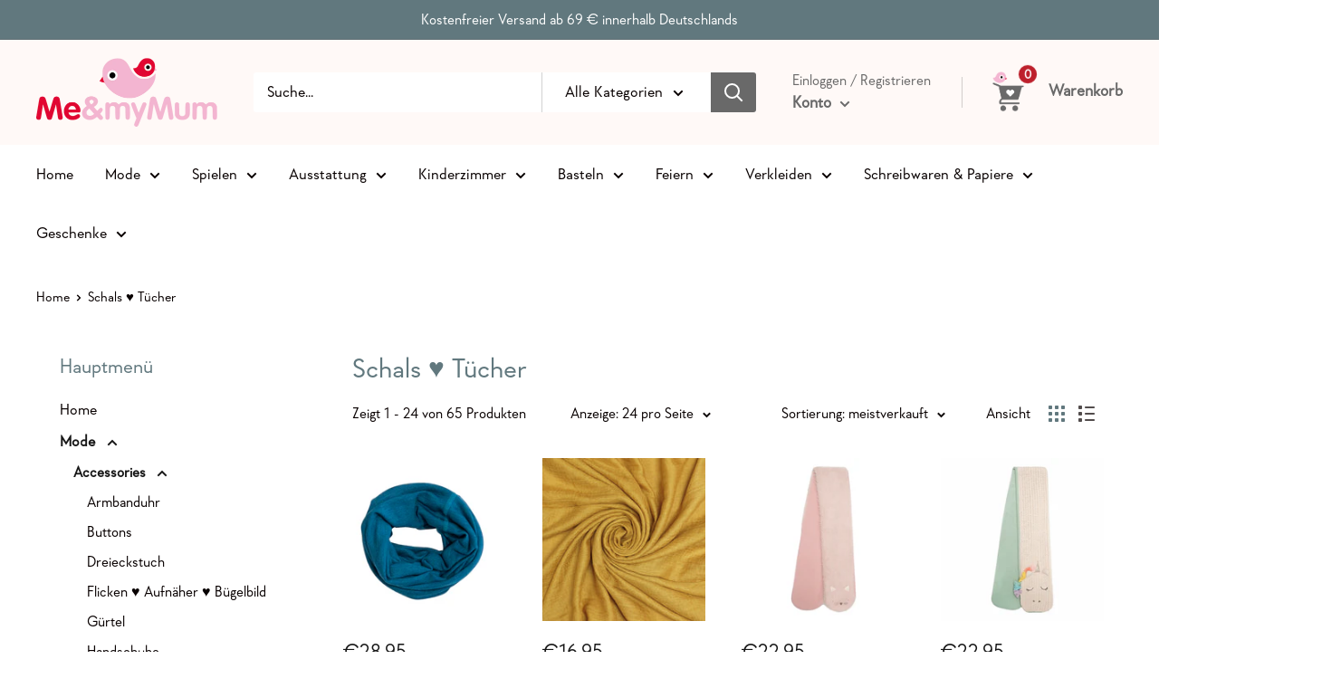

--- FILE ---
content_type: text/html; charset=utf-8
request_url: https://meandmymum.de/collections/schals-tucher
body_size: 46671
content:
<!doctype html>

<html class="no-js" lang="de">
  <head>
    <meta charset="utf-8">
    <meta name="viewport" content="width=device-width, initial-scale=1.0, height=device-height, minimum-scale=1.0, maximum-scale=5.0">
    <meta name="theme-color" content="#171717"><title>Schals ♥️ Tücher
</title><link rel="canonical" href="https://meandmymum.de/collections/schals-tucher"><link rel="shortcut icon" href="//meandmymum.de/cdn/shop/files/meanmymom_logo_96x96.png?v=1626087014" type="image/png"><link rel="preload" as="style" href="//meandmymum.de/cdn/shop/t/2/assets/theme.css?v=63706535200234637851666859722">
    <link rel="preload" as="script" href="//meandmymum.de/cdn/shop/t/2/assets/theme.min.js?v=96696573155837158371642698855">
    <link rel="preconnect" href="https://cdn.shopify.com">
    <link rel="preconnect" href="https://fonts.shopifycdn.com">
    <link rel="dns-prefetch" href="https://productreviews.shopifycdn.com">
    <link rel="dns-prefetch" href="https://ajax.googleapis.com">
    <link rel="dns-prefetch" href="https://maps.googleapis.com">
    <link rel="dns-prefetch" href="https://maps.gstatic.com">

    <meta property="og:type" content="website">
  <meta property="og:title" content="Schals ♥️ Tücher">
  <meta property="og:image" content="http://meandmymum.de/cdn/shop/products/159-229-14.jpg?v=1679331184">
  <meta property="og:image:secure_url" content="https://meandmymum.de/cdn/shop/products/159-229-14.jpg?v=1679331184">
  <meta property="og:image:width" content="2995">
  <meta property="og:image:height" content="2784"><meta property="og:url" content="https://meandmymum.de/collections/schals-tucher">
<meta property="og:site_name" content="Me &amp; my Mum"><meta name="twitter:card" content="summary"><meta name="twitter:title" content="Schals ♥️ Tücher">
  <meta name="twitter:description" content="">
  <meta name="twitter:image" content="https://meandmymum.de/cdn/shop/products/159-229-14_600x600_crop_center.jpg?v=1679331184">
    <link rel="preload" href="" as="font" type="font/woff2" crossorigin>
<link rel="preload" href="" as="font" type="font/woff2" crossorigin>

<style>
  
  


  
  
  

  :root {
    --default-text-font-size : 15px;
    --base-text-font-size    : 17px;
    --heading-font-family    : "system_ui", -apple-system, 'Segoe UI', Roboto, 'Helvetica Neue', 'Noto Sans', 'Liberation Sans', Arial, sans-serif, 'Apple Color Emoji', 'Segoe UI Emoji', 'Segoe UI Symbol', 'Noto Color Emoji';
    --heading-font-weight    : 400;
    --heading-font-style     : normal;
    --text-font-family       : "New York", Iowan Old Style, Apple Garamond, Baskerville, Times New Roman, Droid Serif, Times, Source Serif Pro, serif, Apple Color Emoji, Segoe UI Emoji, Segoe UI Symbol;
    --text-font-weight       : 400;
    --text-font-style        : normal;
    --text-font-bolder-weight: bolder;
    --text-link-decoration   : underline;

    --text-color               : #080000;
    --text-color-rgb           : 8, 0, 0;
    --heading-color            : #61787e;
    --border-color             : #ffffff;
    --border-color-rgb         : 255, 255, 255;
    --form-border-color        : #f2f2f2;
    --accent-color             : #171717;
    --accent-color-rgb         : 23, 23, 23;
    --link-color               : #ffffff;
    --link-color-hover         : #d9d9d9;
    --background               : #ffffff;
    --secondary-background     : #ffffff;
    --secondary-background-rgb : 255, 255, 255;
    --accent-background        : rgba(23, 23, 23, 0.08);

    --input-background: #ffffff;

    --error-color       : #bf1313;
    --error-background  : rgba(191, 19, 19, 0.07);
    --success-color     : #1c7b36;
    --success-background: rgba(28, 123, 54, 0.11);

    --primary-button-background      : #61787e;
    --primary-button-background-rgb  : 97, 120, 126;
    --primary-button-text-color      : #ffffff;
    --secondary-button-background    : #61787e;
    --secondary-button-background-rgb: 97, 120, 126;
    --secondary-button-text-color    : #ffffff;

    --header-background      : #fff9f7;
    --header-text-color      : #696969;
    --header-light-text-color: #696969;
    --header-border-color    : rgba(105, 105, 105, 0.3);
    --header-accent-color    : #bd202c;

    --footer-background-color:    #61787e;
    --footer-heading-text-color:  #ffffff;
    --footer-body-text-color:     #ffffff;
    --footer-body-text-color-rgb: 255, 255, 255;
    --footer-accent-color:        #aa252f;
    --footer-accent-color-rgb:    170, 37, 47;
    --footer-border:              none;
    
    --flickity-arrow-color: #cccccc;--product-on-sale-accent           : #bf1313;
    --product-on-sale-accent-rgb       : 191, 19, 19;
    --product-on-sale-color            : #ffffff;
    --product-in-stock-color           : #1c7b36;
    --product-low-stock-color          : #bf1313;
    --product-sold-out-color           : #8a9297;
    --product-custom-label-1-background: rgba(0,0,0,0);
    --product-custom-label-1-color     : #ffffff;
    --product-custom-label-2-background: rgba(0,0,0,0);
    --product-custom-label-2-color     : #ffffff;
    --product-review-star-color        : #ffbd00;

    --mobile-container-gutter : 20px;
    --desktop-container-gutter: 40px;

    /* Shopify related variables */
    --payment-terms-background-color: #ffffff;
  }
</style>

<script>
  // IE11 does not have support for CSS variables, so we have to polyfill them
  if (!(((window || {}).CSS || {}).supports && window.CSS.supports('(--a: 0)'))) {
    const script = document.createElement('script');
    script.type = 'text/javascript';
    script.src = 'https://cdn.jsdelivr.net/npm/css-vars-ponyfill@2';
    script.onload = function() {
      cssVars({});
    };

    document.getElementsByTagName('head')[0].appendChild(script);
  }
</script>


    <script>window.performance && window.performance.mark && window.performance.mark('shopify.content_for_header.start');</script><meta name="google-site-verification" content="LDvXdfNtXHY2SQCaT65qyRkVIg0UqUOeTiyMEzEgoAU">
<meta id="shopify-digital-wallet" name="shopify-digital-wallet" content="/55908597945/digital_wallets/dialog">
<meta name="shopify-checkout-api-token" content="9eef3edad59841ec31a30bf392b6d1cb">
<meta id="in-context-paypal-metadata" data-shop-id="55908597945" data-venmo-supported="false" data-environment="production" data-locale="de_DE" data-paypal-v4="true" data-currency="EUR">
<link rel="alternate" type="application/atom+xml" title="Feed" href="/collections/schals-tucher.atom" />
<link rel="next" href="/collections/schals-tucher?page=2">
<link rel="alternate" type="application/json+oembed" href="https://meandmymum.de/collections/schals-tucher.oembed">
<script async="async" src="/checkouts/internal/preloads.js?locale=de-DE"></script>
<script id="apple-pay-shop-capabilities" type="application/json">{"shopId":55908597945,"countryCode":"DE","currencyCode":"EUR","merchantCapabilities":["supports3DS"],"merchantId":"gid:\/\/shopify\/Shop\/55908597945","merchantName":"Me \u0026 my Mum","requiredBillingContactFields":["postalAddress","email"],"requiredShippingContactFields":["postalAddress","email"],"shippingType":"shipping","supportedNetworks":["visa","maestro","masterCard"],"total":{"type":"pending","label":"Me \u0026 my Mum","amount":"1.00"},"shopifyPaymentsEnabled":true,"supportsSubscriptions":true}</script>
<script id="shopify-features" type="application/json">{"accessToken":"9eef3edad59841ec31a30bf392b6d1cb","betas":["rich-media-storefront-analytics"],"domain":"meandmymum.de","predictiveSearch":true,"shopId":55908597945,"locale":"de"}</script>
<script>var Shopify = Shopify || {};
Shopify.shop = "meandmymumde.myshopify.com";
Shopify.locale = "de";
Shopify.currency = {"active":"EUR","rate":"1.0"};
Shopify.country = "DE";
Shopify.theme = {"name":"Theme export  maisto-caffe-com-warehouse  16apr...","id":122130104505,"schema_name":"Warehouse","schema_version":"1.18.0","theme_store_id":871,"role":"main"};
Shopify.theme.handle = "null";
Shopify.theme.style = {"id":null,"handle":null};
Shopify.cdnHost = "meandmymum.de/cdn";
Shopify.routes = Shopify.routes || {};
Shopify.routes.root = "/";</script>
<script type="module">!function(o){(o.Shopify=o.Shopify||{}).modules=!0}(window);</script>
<script>!function(o){function n(){var o=[];function n(){o.push(Array.prototype.slice.apply(arguments))}return n.q=o,n}var t=o.Shopify=o.Shopify||{};t.loadFeatures=n(),t.autoloadFeatures=n()}(window);</script>
<script id="shop-js-analytics" type="application/json">{"pageType":"collection"}</script>
<script defer="defer" async type="module" src="//meandmymum.de/cdn/shopifycloud/shop-js/modules/v2/client.init-shop-cart-sync_e98Ab_XN.de.esm.js"></script>
<script defer="defer" async type="module" src="//meandmymum.de/cdn/shopifycloud/shop-js/modules/v2/chunk.common_Pcw9EP95.esm.js"></script>
<script defer="defer" async type="module" src="//meandmymum.de/cdn/shopifycloud/shop-js/modules/v2/chunk.modal_CzmY4ZhL.esm.js"></script>
<script type="module">
  await import("//meandmymum.de/cdn/shopifycloud/shop-js/modules/v2/client.init-shop-cart-sync_e98Ab_XN.de.esm.js");
await import("//meandmymum.de/cdn/shopifycloud/shop-js/modules/v2/chunk.common_Pcw9EP95.esm.js");
await import("//meandmymum.de/cdn/shopifycloud/shop-js/modules/v2/chunk.modal_CzmY4ZhL.esm.js");

  window.Shopify.SignInWithShop?.initShopCartSync?.({"fedCMEnabled":true,"windoidEnabled":true});

</script>
<script>(function() {
  var isLoaded = false;
  function asyncLoad() {
    if (isLoaded) return;
    isLoaded = true;
    var urls = ["https:\/\/www.fontman.in\/static\/js\/font-man-app.js?shop=meandmymumde.myshopify.com","https:\/\/cdn.shopify.com\/s\/files\/1\/0184\/4255\/1360\/files\/haloroar-legal.min.js?v=1649374317\u0026shop=meandmymumde.myshopify.com","https:\/\/packlink-spf-pro.appspot.com\/platform\/PRO\/checkout\/thankYouScript?v=8\u0026shop=meandmymumde.myshopify.com"];
    for (var i = 0; i < urls.length; i++) {
      var s = document.createElement('script');
      s.type = 'text/javascript';
      s.async = true;
      s.src = urls[i];
      var x = document.getElementsByTagName('script')[0];
      x.parentNode.insertBefore(s, x);
    }
  };
  if(window.attachEvent) {
    window.attachEvent('onload', asyncLoad);
  } else {
    window.addEventListener('load', asyncLoad, false);
  }
})();</script>
<script id="__st">var __st={"a":55908597945,"offset":3600,"reqid":"1b56134b-5680-495a-8746-3e6d9a89a2d2-1769283341","pageurl":"meandmymum.de\/collections\/schals-tucher","u":"34e84adc74b6","p":"collection","rtyp":"collection","rid":269842481337};</script>
<script>window.ShopifyPaypalV4VisibilityTracking = true;</script>
<script id="captcha-bootstrap">!function(){'use strict';const t='contact',e='account',n='new_comment',o=[[t,t],['blogs',n],['comments',n],[t,'customer']],c=[[e,'customer_login'],[e,'guest_login'],[e,'recover_customer_password'],[e,'create_customer']],r=t=>t.map((([t,e])=>`form[action*='/${t}']:not([data-nocaptcha='true']) input[name='form_type'][value='${e}']`)).join(','),a=t=>()=>t?[...document.querySelectorAll(t)].map((t=>t.form)):[];function s(){const t=[...o],e=r(t);return a(e)}const i='password',u='form_key',d=['recaptcha-v3-token','g-recaptcha-response','h-captcha-response',i],f=()=>{try{return window.sessionStorage}catch{return}},m='__shopify_v',_=t=>t.elements[u];function p(t,e,n=!1){try{const o=window.sessionStorage,c=JSON.parse(o.getItem(e)),{data:r}=function(t){const{data:e,action:n}=t;return t[m]||n?{data:e,action:n}:{data:t,action:n}}(c);for(const[e,n]of Object.entries(r))t.elements[e]&&(t.elements[e].value=n);n&&o.removeItem(e)}catch(o){console.error('form repopulation failed',{error:o})}}const l='form_type',E='cptcha';function T(t){t.dataset[E]=!0}const w=window,h=w.document,L='Shopify',v='ce_forms',y='captcha';let A=!1;((t,e)=>{const n=(g='f06e6c50-85a8-45c8-87d0-21a2b65856fe',I='https://cdn.shopify.com/shopifycloud/storefront-forms-hcaptcha/ce_storefront_forms_captcha_hcaptcha.v1.5.2.iife.js',D={infoText:'Durch hCaptcha geschützt',privacyText:'Datenschutz',termsText:'Allgemeine Geschäftsbedingungen'},(t,e,n)=>{const o=w[L][v],c=o.bindForm;if(c)return c(t,g,e,D).then(n);var r;o.q.push([[t,g,e,D],n]),r=I,A||(h.body.append(Object.assign(h.createElement('script'),{id:'captcha-provider',async:!0,src:r})),A=!0)});var g,I,D;w[L]=w[L]||{},w[L][v]=w[L][v]||{},w[L][v].q=[],w[L][y]=w[L][y]||{},w[L][y].protect=function(t,e){n(t,void 0,e),T(t)},Object.freeze(w[L][y]),function(t,e,n,w,h,L){const[v,y,A,g]=function(t,e,n){const i=e?o:[],u=t?c:[],d=[...i,...u],f=r(d),m=r(i),_=r(d.filter((([t,e])=>n.includes(e))));return[a(f),a(m),a(_),s()]}(w,h,L),I=t=>{const e=t.target;return e instanceof HTMLFormElement?e:e&&e.form},D=t=>v().includes(t);t.addEventListener('submit',(t=>{const e=I(t);if(!e)return;const n=D(e)&&!e.dataset.hcaptchaBound&&!e.dataset.recaptchaBound,o=_(e),c=g().includes(e)&&(!o||!o.value);(n||c)&&t.preventDefault(),c&&!n&&(function(t){try{if(!f())return;!function(t){const e=f();if(!e)return;const n=_(t);if(!n)return;const o=n.value;o&&e.removeItem(o)}(t);const e=Array.from(Array(32),(()=>Math.random().toString(36)[2])).join('');!function(t,e){_(t)||t.append(Object.assign(document.createElement('input'),{type:'hidden',name:u})),t.elements[u].value=e}(t,e),function(t,e){const n=f();if(!n)return;const o=[...t.querySelectorAll(`input[type='${i}']`)].map((({name:t})=>t)),c=[...d,...o],r={};for(const[a,s]of new FormData(t).entries())c.includes(a)||(r[a]=s);n.setItem(e,JSON.stringify({[m]:1,action:t.action,data:r}))}(t,e)}catch(e){console.error('failed to persist form',e)}}(e),e.submit())}));const S=(t,e)=>{t&&!t.dataset[E]&&(n(t,e.some((e=>e===t))),T(t))};for(const o of['focusin','change'])t.addEventListener(o,(t=>{const e=I(t);D(e)&&S(e,y())}));const B=e.get('form_key'),M=e.get(l),P=B&&M;t.addEventListener('DOMContentLoaded',(()=>{const t=y();if(P)for(const e of t)e.elements[l].value===M&&p(e,B);[...new Set([...A(),...v().filter((t=>'true'===t.dataset.shopifyCaptcha))])].forEach((e=>S(e,t)))}))}(h,new URLSearchParams(w.location.search),n,t,e,['guest_login'])})(!0,!0)}();</script>
<script integrity="sha256-4kQ18oKyAcykRKYeNunJcIwy7WH5gtpwJnB7kiuLZ1E=" data-source-attribution="shopify.loadfeatures" defer="defer" src="//meandmymum.de/cdn/shopifycloud/storefront/assets/storefront/load_feature-a0a9edcb.js" crossorigin="anonymous"></script>
<script data-source-attribution="shopify.dynamic_checkout.dynamic.init">var Shopify=Shopify||{};Shopify.PaymentButton=Shopify.PaymentButton||{isStorefrontPortableWallets:!0,init:function(){window.Shopify.PaymentButton.init=function(){};var t=document.createElement("script");t.src="https://meandmymum.de/cdn/shopifycloud/portable-wallets/latest/portable-wallets.de.js",t.type="module",document.head.appendChild(t)}};
</script>
<script data-source-attribution="shopify.dynamic_checkout.buyer_consent">
  function portableWalletsHideBuyerConsent(e){var t=document.getElementById("shopify-buyer-consent"),n=document.getElementById("shopify-subscription-policy-button");t&&n&&(t.classList.add("hidden"),t.setAttribute("aria-hidden","true"),n.removeEventListener("click",e))}function portableWalletsShowBuyerConsent(e){var t=document.getElementById("shopify-buyer-consent"),n=document.getElementById("shopify-subscription-policy-button");t&&n&&(t.classList.remove("hidden"),t.removeAttribute("aria-hidden"),n.addEventListener("click",e))}window.Shopify?.PaymentButton&&(window.Shopify.PaymentButton.hideBuyerConsent=portableWalletsHideBuyerConsent,window.Shopify.PaymentButton.showBuyerConsent=portableWalletsShowBuyerConsent);
</script>
<script data-source-attribution="shopify.dynamic_checkout.cart.bootstrap">document.addEventListener("DOMContentLoaded",(function(){function t(){return document.querySelector("shopify-accelerated-checkout-cart, shopify-accelerated-checkout")}if(t())Shopify.PaymentButton.init();else{new MutationObserver((function(e,n){t()&&(Shopify.PaymentButton.init(),n.disconnect())})).observe(document.body,{childList:!0,subtree:!0})}}));
</script>
<link id="shopify-accelerated-checkout-styles" rel="stylesheet" media="screen" href="https://meandmymum.de/cdn/shopifycloud/portable-wallets/latest/accelerated-checkout-backwards-compat.css" crossorigin="anonymous">
<style id="shopify-accelerated-checkout-cart">
        #shopify-buyer-consent {
  margin-top: 1em;
  display: inline-block;
  width: 100%;
}

#shopify-buyer-consent.hidden {
  display: none;
}

#shopify-subscription-policy-button {
  background: none;
  border: none;
  padding: 0;
  text-decoration: underline;
  font-size: inherit;
  cursor: pointer;
}

#shopify-subscription-policy-button::before {
  box-shadow: none;
}

      </style>

<script>window.performance && window.performance.mark && window.performance.mark('shopify.content_for_header.end');</script>

    <link rel="stylesheet" href="//meandmymum.de/cdn/shop/t/2/assets/theme.css?v=63706535200234637851666859722">

    


  <script type="application/ld+json">
  {
    "@context": "http://schema.org",
    "@type": "BreadcrumbList",
  "itemListElement": [{
      "@type": "ListItem",
      "position": 1,
      "name": "Home",
      "item": "https://meandmymum.de"
    },{
          "@type": "ListItem",
          "position": 2,
          "name": "Schals ♥️ Tücher",
          "item": "https://meandmymum.de/collections/schals-tucher"
        }]
  }
  </script>


    <script>
      // This allows to expose several variables to the global scope, to be used in scripts
      window.theme = {
        pageType: "collection",
        cartCount: 0,
        moneyFormat: "€{{amount_with_comma_separator}}",
        moneyWithCurrencyFormat: "€{{amount_with_comma_separator}} EUR",
        showDiscount: false,
        discountMode: "percentage",
        searchMode: "product,article",
        searchUnavailableProducts: "last",
        cartType: "drawer"
      };

      window.routes = {
        rootUrl: "\/",
        rootUrlWithoutSlash: '',
        cartUrl: "\/cart",
        cartAddUrl: "\/cart\/add",
        cartChangeUrl: "\/cart\/change",
        searchUrl: "\/search",
        productRecommendationsUrl: "\/recommendations\/products"
      };

      window.languages = {
        productRegularPrice: "Normalpreis",
        productSalePrice: "Sonderpreis",
        collectionOnSaleLabel: "Einsparung {{savings}}",
        productFormUnavailable: "Nicht verfübar",
        productFormAddToCart: "Zum Warenkorb",
        productFormSoldOut: "Ausverkauft - Nicht lieferbar ",
        productAdded: "Produkt wurde in Deinen Warenkorb gelegt",
        productAddedShort: "Hinzugefügt!",
        shippingEstimatorNoResults: "Es konten für Deine Adresse keine Versandkosten ermittelt werden.",
        shippingEstimatorOneResult: "Es gibt eine Versandmethode für Deine Adresse:",
        shippingEstimatorMultipleResults: "Es bibt {{count}} Versandmethoden für Deine Adresse:",
        shippingEstimatorErrors: "Es gibt Fehler:"
      };

      window.lazySizesConfig = {
        loadHidden: false,
        hFac: 0.8,
        expFactor: 3,
        customMedia: {
          '--phone': '(max-width: 640px)',
          '--tablet': '(min-width: 641px) and (max-width: 1023px)',
          '--lap': '(min-width: 1024px)'
        }
      };

      document.documentElement.className = document.documentElement.className.replace('no-js', 'js');
    </script><script src="//meandmymum.de/cdn/shop/t/2/assets/theme.min.js?v=96696573155837158371642698855" defer></script>
    <script src="//meandmymum.de/cdn/shop/t/2/assets/custom.js?v=184196807919855104361634694316" defer></script><script>
        (function () {
          window.onpageshow = function() {
            // We force re-freshing the cart content onpageshow, as most browsers will serve a cache copy when hitting the
            // back button, which cause staled data
            document.documentElement.dispatchEvent(new CustomEvent('cart:refresh', {
              bubbles: true,
              detail: {scrollToTop: false}
            }));
          };
        })();
      </script><style>@font-face{ font-family: 'PepperTypeGeraldtonRegular'; src: url(https://cdn.shopify.com/s/files/1/0559/0859/7945/t/2/assets/PepperTypeGeraldtonRegular.otf?v=1620990172) format('opentype');}</style><style type="text/css" id="fontmangoogle_css">body,span,h1,h2,h3,h4,h5,h6,blockquote,div,p,a,li{font-family:'PepperTypeGeraldtonRegular' !important;}</style><link rel="stylesheet" href="https://cdn.shopify.com/s/files/1/0184/4255/1360/files/legal.v5.scss.css?v=1651669963" media="print" onload="this.media='all'">
  <script>
    (function() {
      const metafields = {
        "shop": "meandmymumde.myshopify.com",
        "settings": {"enabled":"1","param":{"message":"Ich willige ein, dass meine E-Mail-Adresse im Rahmen der Vertragsabwicklung an den Versanddienstleister weitergegeben wird, um über den Status der Lieferung informiert zu werden. Dieser Verwendung der E-Mail-Adresse kann jederzeit durch eine Mitteilung an uns widersprochen werden. Die Kontaktdaten für die Ausübung des Widerspruchs finden Sie im Impressum. {link}","error_message":"Bitte stimmen Sie unseren Bedingungen zu, bevor Sie einen Kauf tätigen!","error_display":"dialog","greeting":{"enabled":"0","message":"Bitte stimmen Sie unseren Bedingungen zu, bevor Sie einen Kauf tätigen!","delay":"1"},"link_order":["link"],"links":{"link":{"label":"Datenschutzerklärung","target":"_blank","url":"\/policies\/privacy-policy","policy":"terms-of-service"}},"force_enabled":"0","optional":"1","optional_message_enabled":"0","optional_message_value":"Thank you! The page will be moved to the checkout page.","optional_checkbox_hidden":"0","time_enabled":"1","time_label":"Einverständnis mit den Bedingungen und Konditionen am","checkbox":"1"},"popup":{"title":"Terms and Conditions","width":"600","button":"Process to Checkout","icon_color":"#197bbd"},"style":{"checkbox":{"size":"20","color":"#0075ff"},"message":{"font":"inherit","size":"14","customized":{"enabled":"1","color":"#212b36","accent":"#0075ff","error":"#de3618"},"align":"inherit","padding":{"top":"0","right":"0","bottom":"0","left":"0"}}},"only1":"true","installer":[]},
        "moneyFormat": "€{{amount_with_comma_separator}}"
      };
      !function(){"use strict";void 0===Element.prototype.getEventListeners&&(Element.prototype.__addEventListener=Element.prototype.addEventListener,Element.prototype.__removeEventListener=Element.prototype.removeEventListener,Element.prototype.addEventListener=function(e,t,n=!1){this.__addEventListener(e,t,n),this.eventListenerList||(this.eventListenerList={}),this.eventListenerList[e]||(this.eventListenerList[e]=[]),this.eventListenerList[e].push({type:e,listener:t,useCapture:n})},Element.prototype.removeEventListener=function(e,t,n=!1){this.__removeEventListener(e,t,n),this.eventListenerList||(this.eventListenerList={}),this.eventListenerList[e]||(this.eventListenerList[e]=[]);for(let o=0;o<this.eventListenerList[e].length;o++)if(this.eventListenerList[e][o].listener===t&&this.eventListenerList[e][o].useCapture===n){this.eventListenerList[e].splice(o,1);break}0==this.eventListenerList[e].length&&delete this.eventListenerList[e]},Element.prototype.getEventListeners=function(e){return this.eventListenerList||(this.eventListenerList={}),void 0===e?this.eventListenerList:this.eventListenerList[e]})}(),window.roarJs=window.roarJs||{},roarJs.Legal=function(){const e={id:"legal",shop:null,settings:{},jQuery:null,fonts:[],editor:{enabled:!1,selector:"#theme-editor__checkbox"},installer:{enabled:!1},pointer:{},selectors:{checkout:'[name="checkout"], [name="goto_pp"], [name="goto_gc"], [href*="/checkout"], .rale-button--checkout',dynamic:'[data-shopify="payment-button"], [data-shopify="dynamic-checkout-cart"]',form:'form[action="/checkout"]',update:'[name="update"]',widget:".rale-widget",checkbox:'.rale-widget .rale-checkbox input[type="checkbox"]',nopopup:".rale-nopopup",policy:".rale-policy",error:".rale-widget .rale-error",greeting:".rale-widget .rale-greeting",modal:"rale-modal",modal_close:"rale-modal-close"},classes:{hidden:"rale-dynamic--hidden",invisible:"rale-checkout--invisible"},cssUrl:"https://cdn.shopify.com/s/files/1/0184/4255/1360/files/legal.v5.scss.css?v=1651669963",installerUrl:"https://cdn.shopify.com/s/files/1/0184/4255/1360/files/legal-installer.min.js?v=1606279593"};function t(e,t){for(let t=0;t<document.styleSheets.length;t++)if(document.styleSheets[t].href==e)return!1;const n=document.getElementsByTagName("head")[0],o=document.createElement("link");o.type="text/css",o.rel="stylesheet",o.readyState?o.onreadystatechange=function(){"loaded"!=o.readyState&&"complete"!=o.readyState||(o.onreadystatechange=null,t&&t())}:o.onload=function(){t&&t()},o.href=e,n.appendChild(o)}function n(){e.settings.enabled="1"}function o(){return"undefined"==typeof roarJsAdmin?!!e.shop||(e.shop=metafields.shop,e.settings=metafields.settings,!0):(e.editor.enabled=!0,e.shop=roarJsAdmin.Config.shop,e.settings=roarJsAdmin.Config.settings,n(),!0)}function s(e,t){!function(e,t){const n=XMLHttpRequest.prototype.open;XMLHttpRequest.prototype.open=function(o,s){this.addEventListener("load",function(){!e.some(function(e){return s.indexOf(e)>-1})||""!==this.responseType&&"text"!==this.responseType||t(this.responseText)}),n.apply(this,arguments)}}(e,t),function(e,t){"undefined"!=typeof jQuery&&jQuery(document).ajaxSuccess(function(n,o,s){const i=s.url;e.some(function(e){return i.indexOf(e)>-1})&&t(o.responseText)})}(e,t),function(e,t){const n=window.fetch;window.fetch=function(){const e=n.apply(this,arguments);return e.then(function(e){const t=new CustomEvent("raleFetchEnd",{view:document,bubbles:!0,cancelable:!1,detail:{response:e.clone()}});document.dispatchEvent(t)}),e},document.addEventListener("raleFetchEnd",function(n){const o=n.detail.response;if(200!==o.status)return;const s=o.url;e.some(function(e){return s.indexOf(e)>-1})&&t(o.json())})}(e,t)}function i(){const{selectors:t}=e;let n=!1;return document.querySelectorAll(t.checkbox).forEach(e=>{(function(e){const t=e.getBoundingClientRect(),n=window.innerWidth||document.documentElement.clientWidth,o=window.innerHeight||document.documentElement.clientHeight,s=function(e,t){return document.elementFromPoint(e,t)};return!(t.right<0||t.bottom<0||t.left>n||t.top>o)&&(e.contains(s(t.left,t.top))||e.contains(s(t.right,t.top))||e.contains(s(t.right,t.bottom))||e.contains(s(t.left,t.bottom))||e.parentNode.contains(s(t.left,t.top))||e.parentNode.contains(s(t.right,t.top))||e.parentNode.contains(s(t.right,t.bottom))||e.parentNode.contains(s(t.left,t.bottom)))})(e)&&(n=!0)}),n}function l(t){const{selectors:n}=e;let o=!1;if(s="/cart",window.location.href.indexOf(s)>-1){const e=t.closest("form");e&&e.querySelector(n.widget)&&(o=!0)}var s;return o}function r(t,n){const{classes:o,pointer:s}=e;if(n=n||window.event,void 0!==window.pageXOffset?(s.pageX=n.pageX-window.pageXOffset,s.pageY=n.pageY-window.pageYOffset):(s.pageX=n.pageX-document.documentElement.scrollLeft,s.pageY=n.pageY-document.documentElement.scrollTop),isNaN(s.pageX)||isNaN(s.pageY))s.target=t;else{const e=t.classList.contains(o.hidden);e&&t.classList.remove(o.hidden);const n=document.elementFromPoint(s.pageX,s.pageY);n&&(s.target=n),e&&t.classList.add(o.hidden)}}function a(t){const{id:n,classes:o,title:s,body:i,styles:l}=t;let r=document.getElementById(n);if(null!=r&&r.remove(),(r=document.createElement("div")).id=n,r.classList="rale-modal",r.innerHTML=`<div class="rale-modal-inner">\n<div class="rale-modal-header"><div class="rale-modal-title">${s}</div><div class="rale-modal-close"><svg viewBox="0 0 20 20"><path d="M11.414 10l6.293-6.293a.999.999 0 1 0-1.414-1.414L10 8.586 3.707 2.293a.999.999 0 1 0-1.414 1.414L8.586 10l-6.293 6.293a.999.999 0 1 0 1.414 1.414L10 11.414l6.293 6.293a.997.997 0 0 0 1.414 0 .999.999 0 0 0 0-1.414L11.414 10z" fill-rule="evenodd"></path></svg></div></div>\n<div class="rale-modal-bodyWrapper"><div class="rale-modal-body" data-scrollable>${i}</div></div>\n</div><div class="rale-modal-overlay"></div>`,o&&o.length>0&&r.classList.add(o),l&&Object.keys(l).length>0)for(const[e,t]of Object.entries(l))r.style.setProperty(e,t);return w(r),document.body.classList.add("rale-modal--opened"),document.body.appendChild(r),function(t){t.querySelectorAll(".rale-modal-close, .rale-modal-overlay").forEach(e=>{e.addEventListener("click",e=>{const t=e.currentTarget.closest(".rale-modal");c(t.getAttribute("id"))})}),document.querySelectorAll(".rale-modal-button").forEach(t=>{t.addEventListener("click",t=>{const n=t.currentTarget.closest(".rale-modal");n.classList.add("rale-modal--checked"),setTimeout(function(){const{pointer:{target:t}}=e;if(t)if("FORM"==t.tagName)t.submit();else try{t.click()}catch(e){const n=t.closest('[role="button"]');n&&n.click()}},500),setTimeout(function(){c(n.getAttribute("id")),m()},1e3)})})}(r),r}function c(e){const t=document.getElementById(e);if(null!=t&&t.remove(),0===document.querySelectorAll(".rale-modal").length){document.querySelector("body").classList.remove("rale-modal--opened")}}function d(t){const{selectors:n}=e;return!!t.closest(n.nopopup)}function u(t){const{classes:n,pointer:{target:o}}=e;let s=!0;if(t.classList.contains(n.hidden)&&(s=!1,o)){const e=o.getEventListeners("click"),t=o.closest("[class*=shopify-payment-button__]");(void 0!==e||t)&&(s=!0)}return s}function p(){const{settings:{param:t,popup:n,style:o}}=e,s=b();s.querySelector('input[type="checkbox"]').removeAttribute("checked");const i=s.querySelector(".rale-greeting");null!==i&&(i.classList.remove("rale-greeting--bottom"),i.classList.add("rale-greeting--top"));const l=n.title.length>0?n.title:"Terms and Conditions";let r=`<svg xmlns="http://www.w3.org/2000/svg" viewBox="0 0 37 37" class="rale-checkmark"><path class="rale-checkmark--circle" d="M30.5,6.5L30.5,6.5c6.6,6.6,6.6,17.4,0,24l0,0c-6.6,6.6-17.4,6.6-24,0l0,0c-6.6-6.6-6.6-17.4,0-24l0,0C13.1-0.2,23.9-0.2,30.5,6.5z"></path><polyline class="rale-checkmark--check" points="11.6,20 15.9,24.2 26.4,13.8"></polyline><polyline class="rale-checkmark--checked" points="11.6,20 15.9,24.2 26.4,13.8"></polyline></svg>${s.outerHTML}`;void 0!==t.force_enabled&&"1"===t.force_enabled?r+=`<div class="rale-modal-buttonWrapper"><div class="rale-modal-button">${n.button.length>0?n.button:"Process to Checkout"}</div></div>`:r+=`<div class="rale-error">${t.error_message}</div>`;let a="",c={"--rale-size":`${o.message.size}px`,"--rale-popup-width":`${n.width}px`,"--rale-popup-icolor":n.icon_color},d="inherit";if("inherit"!==o.message.font){d=o.message.font.split(":")[0].replace(/\+/g," ")}return c["--rale-font"]=d,"1"===o.message.customized.enabled&&(a="rale-customized",c["--rale-color"]=o.message.customized.color,c["--rale-error"]=o.message.customized.error),{id:"rale-modal",classes:a,styles:c,title:l,body:r}}function m(){document.dispatchEvent(new CustomEvent("rale.shopifyCheckout"))}function h(t){const{selectors:n,settings:{param:o}}=e,s=t.currentTarget;if(function(t){const{settings:{param:n}}=e,o=t.closest("form");if(o&&0===o.querySelectorAll(".rale-time").length&&"0"!==n.time_enabled){const e=n.time_label.length>0?n.time_label:"Agreed to the Terms and Conditions on",t=document.createElement("input");t.type="hidden",t.name=`attributes[${e}]`,t.value=new Date,o.appendChild(t)}}(s),void 0!==o.force_enabled&&"1"===o.force_enabled){if(i()||l(s))m();else{if(r(s,t),!u(s))return!1;k(a(p())),t.preventDefault(),t.stopPropagation()}return!1}if(d(s))return m(),!1;if(function(){const{settings:{param:t}}=e;return(void 0===t.force_enabled||"1"!==t.force_enabled)&&void 0!==t.optional&&"1"===t.optional}())return o.optional_message_enabled&&"1"===o.optional_message_enabled&&o.optional_message_value.length>0&&alert(o.optional_message_value),m(),!1;if(r(s,t),i()||l(s))C()?(document.querySelectorAll(n.greeting).forEach(e=>{e.remove()}),m()):("dialog"===o.error_display?alert(o.error_message):(document.querySelectorAll(n.error).forEach(e=>{e.remove()}),document.querySelectorAll(n.widget).forEach(e=>{const t=document.createElement("div");t.classList="rale-error",t.innerHTML=o.error_message,"after"===o.error_display?e.appendChild(t):e.insertBefore(t,e.firstChild)})),t.preventDefault(),t.stopPropagation());else{if(C())return!1;if(!u(s))return!1;k(a(p())),t.preventDefault(),t.stopPropagation()}}function g(){const{settings:t}=e;if("1"!==t.enabled)return!1;setTimeout(function(){!function(){const{classes:t,selectors:n}=e;document.querySelectorAll(n.checkout).forEach(e=>{C()||d(e)?e.classList.remove(t.invisible):e.classList.add(t.invisible)})}(),function(){const{classes:t,selectors:n}=e;document.querySelectorAll(n.dynamic).forEach(e=>{"dynamic-checkout-cart"===e.dataset.shopify&&C()||d(e)?e.classList.remove(t.hidden):e.classList.add(t.hidden)})}()},100)}function f(){const{selectors:t,settings:n}=e;if("1"!==n.enabled)return!1;document.querySelectorAll(`${t.checkout}, ${t.dynamic}`).forEach(e=>{e.removeEventListener("click",h),e.addEventListener("click",h)}),document.querySelectorAll(t.form).forEach(e=>{e.removeEventListener("submit",h),e.addEventListener("submit",h)})}function v(e){return("."+e.trim().replace(/ /g,".")).replace(/\.\.+/g,".")}function y(e){for(var t=[];e.parentNode;){var n=e.getAttribute("id"),o=e.tagName;if(n&&"BODY"!==o){t.unshift("#"+n);break}if(e===e.ownerDocument.documentElement||"BODY"===o)t.unshift(e.tagName);else{for(var s=1,i=e;i.previousElementSibling;i=i.previousElementSibling,s++);var l=e.className?v(e.className):"";l?t.unshift(""+e.tagName+l):t.unshift(""+e.tagName)}e=e.parentNode}return t.join(" ")}function b(n){const{fonts:o,settings:{param:s,style:i}}=e,l=`rale-${Date.now()+Math.random()}`,r=document.createElement("div");r.classList="rale-widget";let a="inherit";if("inherit"!==i.message.font){const e=i.message.font.split(":")[0];a=e.replace(/\+/g," "),o.includes(e)||(o.push(e),t("//fonts.googleapis.com/css?family="+i.message.font))}r.style.setProperty("--rale-font",a),r.style.setProperty("--rale-size",`${i.message.size}px`),r.style.setProperty("--rale-align",i.message.align),r.style.setProperty("--rale-padding",`${i.message.padding.top||0}px ${i.message.padding.right||0}px ${i.message.padding.bottom||0}px ${i.message.padding.left||0}px`),"1"===i.message.customized.enabled&&(r.classList.add("rale-customized"),r.style.setProperty("--rale-color",i.message.customized.color),r.style.setProperty("--rale-accent",i.message.customized.accent),r.style.setProperty("--rale-error",i.message.customized.error));let c="";if("0"!==s.time_enabled){c=`<input class="rale-time" type="hidden" name="attributes[${s.time_label.length>0?s.time_label:"Agreed to the Terms and Conditions on"}]" value="${new Date}" />`}"1"===s.optional&&s.optional_message_enabled&&"1"===s.optional_message_enabled&&"1"===s.optional_checkbox_hidden&&r.classList.add("rale-widget--hidden");let d="";return!0===n&&(d='<div class="ralei-remove"></div>'),r.innerHTML=`<div class="rale-container">${function(t){const{settings:{param:n,style:o}}=e;if(void 0!==n.force_enabled&&"1"===n.force_enabled)return`<span class="rale-checkbox rale-visually-hidden"><input type="checkbox" id="${t}" checked="checked"/></span>`;{let e=`--rale-size:${o.checkbox.size}px;`,s="",i="",l="";if("0"!==n.checkbox&&(e+=`--rale-background:${o.checkbox.color};`,s=`<span class="rale-box">${function(e){let t="";switch(e){case"1":t='<svg xmlns="http://www.w3.org/2000/svg" viewBox="0 0 21 21" class="rale-icon"><polyline points="5 10.75 8.5 14.25 16 6"></polyline></svg>';break;case"2":t='<svg xmlns="http://www.w3.org/2000/svg" viewBox="0 0 21 21" class="rale-icon"><path d="M5,10.75 L8.5,14.25 L19.4,2.3 C18.8333333,1.43333333 18.0333333,1 17,1 L4,1 C2.35,1 1,2.35 1,4 L1,17 C1,18.65 2.35,20 4,20 L17,20 C18.65,20 20,18.65 20,17 L20,7.99769186"></path></svg>';break;case"3":t='<svg xmlns="http://www.w3.org/2000/svg" viewBox="0 0 12 9" class="rale-icon"><polyline points="1 5 4 8 11 1"></polyline></svg>';break;case"4":t='<svg xmlns="http://www.w3.org/2000/svg" viewBox="0 0 44 44" class="rale-icon"><path d="M14,24 L21,31 L39.7428882,11.5937758 C35.2809627,6.53125861 30.0333333,4 24,4 C12.95,4 4,12.95 4,24 C4,35.05 12.95,44 24,44 C35.05,44 44,35.05 44,24 C44,19.3 42.5809627,15.1645919 39.7428882,11.5937758" transform="translate(-2.000000, -2.000000)"></path></svg>';break;case"5":t='<svg xmlns="http://www.w3.org/2000/svg" viewBox="0 0 512 512" class="rale-icon"><path d="M256 8C119 8 8 119 8 256s111 248 248 248 248-111 248-248S393 8 256 8z"></path></svg>'}return t}(n.checkbox)}</span>`),void 0!==n.greeting&&"1"===n.greeting.enabled&&n.greeting.message.length>0){let e=parseInt(n.greeting.delay);l=`<i class="rale-greeting rale-greeting--bottom${0==(e=e>0?e:0)?" rale-greeting--init":""}"><svg xmlns="http://www.w3.org/2000/svg" viewBox="0 0 20 20"><path fill-rule="evenodd" d="M10 20c5.514 0 10-4.486 10-10S15.514 0 10 0 0 4.486 0 10s4.486 10 10 10zm1-6a1 1 0 11-2 0v-4a1 1 0 112 0v4zm-1-9a1 1 0 100 2 1 1 0 000-2z"/></svg>${n.greeting.message}</i>`}return`<span class="rale-checkbox rale-checkbox--${n.checkbox}" style="${e}"><input type="checkbox" id="${t}" ${i}/>${s}${l}</span>`}}(l)+function(t){const{shop:n,editor:o,settings:{param:s}}=e,{message:i,links:l,link_order:r}=s;let a=i;return r&&r.forEach(function(e){const t=l[e];if(t){const{label:s,url:i,target:l,policy:r}=t,c=new RegExp(`{${e}}`,"g");if("popup"===l){let e=`/policies/${r}`;if(o.enabled&&(e=`https://${n}${e}`),s.length>0){let t=`<a href="${e}" target="_blank" class="rale-link rale-policy" data-policy="${r}">${s}</a>`;a=a.replace(c,t)}}else if(s.length>0){let e=s;i.length>0&&(e=`<a href="${i}" target="${l}" class="rale-link">${s}</a>`),a=a.replace(c,e)}}}),`<label for="${t}" class="rale-message">${a}</label>`}(l)+d}</div>${c}`,r}function w(t){const{settings:{param:n}}=e,o=t.querySelector(".rale-greeting");if(null!==o){let e=parseInt(n.greeting.delay);e=e>0?e:0,setTimeout(function(){o.classList.add("rale-greeting--open")},1e3*e)}}function L(t,n,o=!1){const{selectors:s}=e,i=b(o);function l(e,t){const n=document.querySelector(e);if(null===n||n.parentNode.querySelector(s.widget)&&"append"!==t)return!1;switch(t){case"before":n.parentNode.insertBefore(i,n);break;case"after":n.parentNode.insertBefore(i,n.nextSibling);break;default:n.innerHTML="",n.appendChild(i)}w(i);const o=new CustomEvent("rale.widgetCreated",{detail:{selector:n}});return document.dispatchEvent(o),$(),k(i),!0}l(t,n)||setTimeout(function(){l(t,n)||setTimeout(function(){l(t,n)},1e3)},1e3)}function k(t){const{selectors:n}=e;t.querySelectorAll(n.checkbox).forEach(t=>{t.addEventListener("change",t=>{const o=t.currentTarget,s=o.checked;if(document.querySelectorAll(n.checkbox).forEach(e=>{e.checked=s}),document.querySelectorAll(n.error).forEach(e=>{e.remove()}),document.querySelectorAll(n.greeting).forEach(e=>{e.classList.add("rale-greeting--close"),setTimeout(function(){e.remove()},300)}),$(),g(),s&&o.closest(".rale-modal")){const t=o.closest(".rale-modal");t.classList.add("rale-modal--checked"),setTimeout(function(){const{pointer:{target:t}}=e;if(t)if("FORM"==t.tagName)t.submit();else{const e=t.closest('[role="button"]');if(e)e.click();else{const e=t.querySelector("button");e?e.click():t.click()}}},500),setTimeout(function(){c(t.getAttribute("id")),m()},1e3)}})}),t.querySelectorAll(n.policy).forEach(t=>{t.addEventListener("click",t=>{t.preventDefault();const{editor:n}=e,o=t.currentTarget,s=o.dataset.policy;a({id:"rale-modal--skeleton",classes:"rale-modal--skeleton",title:'<div class="rale-skeleton-display"></div>',body:'<svg viewBox="0 0 37 37" xmlns="http://www.w3.org/2000/svg" class="rale-spinner"><path d="M30.5,6.5L30.5,6.5c6.6,6.6,6.6,17.4,0,24l0,0c-6.6,6.6-17.4,6.6-24,0l0,0c-6.6-6.6-6.6-17.4,0-24l0,0C13.1-0.2,23.9-0.2,30.5,6.5z"></path></svg><div class="rale-skeleton-display"></div><div class="rale-skeleton-container"><div class="rale-skeleton-text"></div><div class="rale-skeleton-text"></div><div class="rale-skeleton-text"></div></div>'});let i=o.getAttribute("href");n.enabled&&(i=`${roarJsAdmin.Config.appUrl}/policies/${s}`),fetch(i).then(e=>e.text()).then(e=>{const t=(new DOMParser).parseFromString(e,"text/html");c("rale-modal--skeleton");let n="",o="";if(t.querySelector(".shopify-policy__body"))n=t.querySelector(".shopify-policy__title").textContent,o=t.querySelector(".shopify-policy__body").innerHTML;else{n={"refund-policy":"Refund policy","privacy-policy":"Privacy policy","terms-of-service":"Terms of service","shipping-policy":"Shipping policy"}[s],o='<div class="Polaris-TextContainer">\n            <p>Unfortunately, your store policy has not been added yet!</p>\n            <div class="Polaris-TextContainer Polaris-TextContainer--spacingTight">\n    <h2 class="Polaris-DisplayText Polaris-DisplayText--sizeSmall">Add or generate store policies</h2>\n    <ol class="Polaris-List Polaris-List--typeNumber">\n    <li class="Polaris-List__Item"><p>From your Shopify admin, go to <strong>Settings</strong> &gt; <strong>Legal</strong>.</p></li>\n    <li class="Polaris-List__Item">\n    <p>Enter your store policies, or click <strong>Create from template</strong> to enter the default template. Use the <a href="/manual/productivity-tools/rich-text-editor">rich text editor</a> to add style and formatting to your policies, and to add links and images.</p>\n    <figure><img src="https://cdn.shopify.com/shopifycloud/help/assets/manual/settings/checkout-and-payment/refund-policy-1f6faf09f810ad9b9a4f4c0f2e5f2ec36e2bc3897c857e9a76e9700c8fa7cdbf.png" alt="The rich text editor consists of a multi-line text box with buttons above it for formatting the text, and for adding links and images." width="1024" height="594"></figure>\n    </li>\n    <li class="Polaris-List__Item"><p>Review your policies and make any changes.</p></li>\n    <li class="Polaris-List__Item"><p>Click <strong>Save</strong> to add your policies.</p></li>\n    </ol>\n    </div>\n            </div>'}a({id:"rale-modal--policy",classes:"rale-modal--policy",title:n,body:o})}).catch(()=>{n.enabled?setTimeout(function(){c("rale-modal--skeleton"),a({id:"rale-modal--policy",classes:"rale-modal--policy",title:"That's all!",body:'<div class="Polaris-TextContainer">\n                <p>In your real store, customers should see your store policies here.</p>\n                <div class="Polaris-TextContainer Polaris-TextContainer--spacingTight">\n    <h2 class="Polaris-DisplayText Polaris-DisplayText--sizeSmall">Add or generate store policies</h2>\n    <ol class="Polaris-List Polaris-List--typeNumber">\n    <li class="Polaris-List__Item"><p>From your Shopify admin, go to <strong>Settings</strong> &gt; <strong>Legal</strong>.</p></li>\n    <li class="Polaris-List__Item">\n    <p>Enter your store policies, or click <strong>Create from template</strong> to enter the default template. Use the <a href="/manual/productivity-tools/rich-text-editor">rich text editor</a> to add style and formatting to your policies, and to add links and images.</p>\n    <figure><img src="https://cdn.shopify.com/shopifycloud/help/assets/manual/settings/checkout-and-payment/refund-policy-1f6faf09f810ad9b9a4f4c0f2e5f2ec36e2bc3897c857e9a76e9700c8fa7cdbf.png" alt="The rich text editor consists of a multi-line text box with buttons above it for formatting the text, and for adding links and images." width="1024" height="594"></figure>\n    </li>\n    <li class="Polaris-List__Item"><p>Review your policies and make any changes.</p></li>\n    <li class="Polaris-List__Item"><p>Click <strong>Save</strong> to add your policies.</p></li>\n    </ol>\n    </div>\n                </div>'})},500):c("rale-modal--skeleton")})})})}function _(){const{editor:t,installer:n,selectors:o,settings:s}=e;if("1"!==s.enabled)return document.querySelectorAll(o.widget).forEach(e=>{e.remove()}),!1;if(t.enabled)L(t.selector,"append");else if(n.enabled)L(n.selector,n.position,!0);else{let e={};if(Object.keys(s.installer).length>0&&(e=s.installer[Shopify.theme.id]),void 0!==e&&Object.keys(e).length>0){const{cart:t,minicart:n,product:o}=e;t&&t.selector.length>0&&t.position.length>0&&L(t.selector,t.position),n&&n.selector.length>0&&n.position.length>0&&L(n.selector,n.position),o&&o.selector.length>0&&o.position.length>0&&L(o.selector,o.position)}else{document.querySelectorAll(o.checkout).forEach(e=>{const t=e.closest("form");if(t&&0===t.querySelectorAll(o.widget).length){const t=e.parentNode;let n=e;t.querySelector(o.update)&&(n=t.querySelector(o.update)),L(y(n),"before")}});const e=document.querySelector('#main-cart-footer [name="checkout"]');e&&L(y(e.parentNode),"before")}}document.querySelector(".rale-shortcode")&&L(".rale-shortcode","append")}function x(e){e=e.replace(/[\[]/,"\\[").replace(/[\]]/,"\\]");const t=new RegExp("[\\?&]"+e+"=([^&#]*)").exec(window.location.search);return null===t?"":decodeURIComponent(t[1].replace(/\+/g," "))}function E(e){return new Promise(function(t,n){fetch("/cart.js").then(e=>e.json()).then(n=>{if(0==n.item_count){const n={items:[{quantity:1,id:e}]};fetch("/cart/add.js",{method:"POST",headers:{"Content-Type":"application/json"},body:JSON.stringify(n)}).then(e=>e.json()).then(e=>{t({reload:!0,url:e.items[0].url})})}else t({reload:!1,url:n.items[0].url})})})}function S(){return e.installer.enabled=!0,n(),new Promise(function(t,n){!function(e,t){const n=document.getElementsByTagName("head")[0],o=document.createElement("script");o.type="text/javascript",o.readyState?o.onreadystatechange=function(){"loaded"!=o.readyState&&"complete"!=o.readyState||(o.onreadystatechange=null,t&&t())}:o.onload=function(){t&&t()},o.src=e,n.appendChild(o)}(e.installerUrl,function(){t(!0)})})}function T(){window.location.href.indexOf("rale_helper=true")>-1&&(function(t){const{selectors:n}=e,{title:o,description:s}=t;let i=document.getElementById(n.modal);null!==i&&i.remove(),(i=document.createElement("div")).id=n.modal,i.classList=n.modal,i.innerHTML=`<div class="rale-modal-inner">\n<div class="rale-modal-bodyWrapper"><div class="rale-modal-body"><svg xmlns="http://www.w3.org/2000/svg" viewBox="0 0 37 37" class="rale-svg rale-checkmark"><path class="rale-checkmark__circle" d="M30.5,6.5L30.5,6.5c6.6,6.6,6.6,17.4,0,24l0,0c-6.6,6.6-17.4,6.6-24,0l0,0c-6.6-6.6-6.6-17.4,0-24l0,0C13.1-0.2,23.9-0.2,30.5,6.5z"></path><polyline class="rale-checkmark__check" points="11.6,20 15.9,24.2 26.4,13.8"></polyline></svg>\n<h2>${o}</h2><p>${s}</p></div></div>\n<div class="rale-modal-footer"><div id="${n.modal_close}" class="rale-btn">Got It</div></div>\n</div>`,document.body.classList.add("rale-modal--opened"),document.body.appendChild(i)}({title:"Click The Checkbox To Test The Function",description:'Open the product page and click the Add to cart button.<br>Go to the cart page. You will see the terms and conditions checkbox above the checkout button.<br><br>Then go back to app settings and click "<strong class="rale-highlight">Next</strong>".'}),function(){const{selectors:t}=e,n=document.getElementById(t.modal_close);null!==n&&n.addEventListener("click",function(){const e=document.getElementById(t.modal);null!==e&&(e.remove(),document.body.classList.remove("rale-modal--opened"))})}())}function C(){const{selectors:t}=e,n=document.querySelector(t.checkbox);return!!n&&n.checked}function $(t){if("undefined"==typeof roarJsAdmin){const{settings:{param:n}}=e,o=document.querySelector(".rale-time");if(null===o)return;void 0===t&&(t=void 0!==n.force_enabled&&"1"===n.force_enabled?o.value:void 0!==n.optional&&"1"===n.optional?C()?o.value:"NO":o.value);const s=o.getAttribute("name"),i={attributes:{[s.substring(s.lastIndexOf("[")+1,s.lastIndexOf("]"))]:t}};fetch("/cart/update.js",{method:"POST",headers:{"Content-Type":"application/json"},body:JSON.stringify(i)})}}return{init:function(){window==window.top&&(new Promise(function(n,o){t(e.cssUrl,function(){n(!0)})}),T(),o()&&(e.editor.enabled||(function(){const e=x("rale_preview"),t=x("variant_id");e.length>0&&t.length>0&&(n(),E(t).then(function(e){e.reload&&window.location.reload()}))}(),function(){let e=window.sessionStorage.getItem("raleInstaller");if(null!==e&&e.length>0)void 0!==(e=JSON.parse(e)).theme_id&&Shopify.theme.id!=e.theme_id&&(window.location.href=`${window.location.origin}?preview_theme_id=${e.theme_id}`),S();else{const e=x("ralei"),t=x("variant_id");e.length>0&&t.length>0&&(window.sessionStorage.setItem("raleInstaller",JSON.stringify({access_token:e,step:1,theme_id:Shopify.theme.id,variant_id:t})),S())}}()),e.installer.enabled||(_(),f()),function(){const{classes:t,selectors:n}=e;if("1"!==e.settings.enabled)return!1;document.body.classList.remove(t.invisible),s(["/cart.js","/cart/add.js","/cart/change.js","/cart/change","/cart/clear.js"],function(t){Promise.resolve(t).then(function(t){const{installer:n}=e;n.enabled||(_(),f(),g())})})}(),g()))},refresh:function(){window==window.top&&o()&&(_(),f(),g())},checked:C,manual:function(e){h(e)},install:function(t,n){window==window.top&&o()&&(e.installer.selector=t,e.installer.position=n,_(),f())},initCart:E,updateTime:$,showMessage:function(){const{settings:{param:t},selectors:n}=e;C()||("dialog"===t.error_display?alert(t.error_message):(document.querySelectorAll(n.error).forEach(e=>{e.remove()}),document.querySelectorAll(n.widget).forEach(e=>{const n=document.createElement("div");n.classList="rale-error",n.innerHTML=t.error_message,"after"===t.error_display?e.appendChild(n):e.insertBefore(n,e.firstChild)})))},bindCheckoutEvents:f}}(),document.addEventListener("DOMContentLoaded",function(){roarJs.Legal.init()});
    })();
  </script>
<link href="https://monorail-edge.shopifysvc.com" rel="dns-prefetch">
<script>(function(){if ("sendBeacon" in navigator && "performance" in window) {try {var session_token_from_headers = performance.getEntriesByType('navigation')[0].serverTiming.find(x => x.name == '_s').description;} catch {var session_token_from_headers = undefined;}var session_cookie_matches = document.cookie.match(/_shopify_s=([^;]*)/);var session_token_from_cookie = session_cookie_matches && session_cookie_matches.length === 2 ? session_cookie_matches[1] : "";var session_token = session_token_from_headers || session_token_from_cookie || "";function handle_abandonment_event(e) {var entries = performance.getEntries().filter(function(entry) {return /monorail-edge.shopifysvc.com/.test(entry.name);});if (!window.abandonment_tracked && entries.length === 0) {window.abandonment_tracked = true;var currentMs = Date.now();var navigation_start = performance.timing.navigationStart;var payload = {shop_id: 55908597945,url: window.location.href,navigation_start,duration: currentMs - navigation_start,session_token,page_type: "collection"};window.navigator.sendBeacon("https://monorail-edge.shopifysvc.com/v1/produce", JSON.stringify({schema_id: "online_store_buyer_site_abandonment/1.1",payload: payload,metadata: {event_created_at_ms: currentMs,event_sent_at_ms: currentMs}}));}}window.addEventListener('pagehide', handle_abandonment_event);}}());</script>
<script id="web-pixels-manager-setup">(function e(e,d,r,n,o){if(void 0===o&&(o={}),!Boolean(null===(a=null===(i=window.Shopify)||void 0===i?void 0:i.analytics)||void 0===a?void 0:a.replayQueue)){var i,a;window.Shopify=window.Shopify||{};var t=window.Shopify;t.analytics=t.analytics||{};var s=t.analytics;s.replayQueue=[],s.publish=function(e,d,r){return s.replayQueue.push([e,d,r]),!0};try{self.performance.mark("wpm:start")}catch(e){}var l=function(){var e={modern:/Edge?\/(1{2}[4-9]|1[2-9]\d|[2-9]\d{2}|\d{4,})\.\d+(\.\d+|)|Firefox\/(1{2}[4-9]|1[2-9]\d|[2-9]\d{2}|\d{4,})\.\d+(\.\d+|)|Chrom(ium|e)\/(9{2}|\d{3,})\.\d+(\.\d+|)|(Maci|X1{2}).+ Version\/(15\.\d+|(1[6-9]|[2-9]\d|\d{3,})\.\d+)([,.]\d+|)( \(\w+\)|)( Mobile\/\w+|) Safari\/|Chrome.+OPR\/(9{2}|\d{3,})\.\d+\.\d+|(CPU[ +]OS|iPhone[ +]OS|CPU[ +]iPhone|CPU IPhone OS|CPU iPad OS)[ +]+(15[._]\d+|(1[6-9]|[2-9]\d|\d{3,})[._]\d+)([._]\d+|)|Android:?[ /-](13[3-9]|1[4-9]\d|[2-9]\d{2}|\d{4,})(\.\d+|)(\.\d+|)|Android.+Firefox\/(13[5-9]|1[4-9]\d|[2-9]\d{2}|\d{4,})\.\d+(\.\d+|)|Android.+Chrom(ium|e)\/(13[3-9]|1[4-9]\d|[2-9]\d{2}|\d{4,})\.\d+(\.\d+|)|SamsungBrowser\/([2-9]\d|\d{3,})\.\d+/,legacy:/Edge?\/(1[6-9]|[2-9]\d|\d{3,})\.\d+(\.\d+|)|Firefox\/(5[4-9]|[6-9]\d|\d{3,})\.\d+(\.\d+|)|Chrom(ium|e)\/(5[1-9]|[6-9]\d|\d{3,})\.\d+(\.\d+|)([\d.]+$|.*Safari\/(?![\d.]+ Edge\/[\d.]+$))|(Maci|X1{2}).+ Version\/(10\.\d+|(1[1-9]|[2-9]\d|\d{3,})\.\d+)([,.]\d+|)( \(\w+\)|)( Mobile\/\w+|) Safari\/|Chrome.+OPR\/(3[89]|[4-9]\d|\d{3,})\.\d+\.\d+|(CPU[ +]OS|iPhone[ +]OS|CPU[ +]iPhone|CPU IPhone OS|CPU iPad OS)[ +]+(10[._]\d+|(1[1-9]|[2-9]\d|\d{3,})[._]\d+)([._]\d+|)|Android:?[ /-](13[3-9]|1[4-9]\d|[2-9]\d{2}|\d{4,})(\.\d+|)(\.\d+|)|Mobile Safari.+OPR\/([89]\d|\d{3,})\.\d+\.\d+|Android.+Firefox\/(13[5-9]|1[4-9]\d|[2-9]\d{2}|\d{4,})\.\d+(\.\d+|)|Android.+Chrom(ium|e)\/(13[3-9]|1[4-9]\d|[2-9]\d{2}|\d{4,})\.\d+(\.\d+|)|Android.+(UC? ?Browser|UCWEB|U3)[ /]?(15\.([5-9]|\d{2,})|(1[6-9]|[2-9]\d|\d{3,})\.\d+)\.\d+|SamsungBrowser\/(5\.\d+|([6-9]|\d{2,})\.\d+)|Android.+MQ{2}Browser\/(14(\.(9|\d{2,})|)|(1[5-9]|[2-9]\d|\d{3,})(\.\d+|))(\.\d+|)|K[Aa][Ii]OS\/(3\.\d+|([4-9]|\d{2,})\.\d+)(\.\d+|)/},d=e.modern,r=e.legacy,n=navigator.userAgent;return n.match(d)?"modern":n.match(r)?"legacy":"unknown"}(),u="modern"===l?"modern":"legacy",c=(null!=n?n:{modern:"",legacy:""})[u],f=function(e){return[e.baseUrl,"/wpm","/b",e.hashVersion,"modern"===e.buildTarget?"m":"l",".js"].join("")}({baseUrl:d,hashVersion:r,buildTarget:u}),m=function(e){var d=e.version,r=e.bundleTarget,n=e.surface,o=e.pageUrl,i=e.monorailEndpoint;return{emit:function(e){var a=e.status,t=e.errorMsg,s=(new Date).getTime(),l=JSON.stringify({metadata:{event_sent_at_ms:s},events:[{schema_id:"web_pixels_manager_load/3.1",payload:{version:d,bundle_target:r,page_url:o,status:a,surface:n,error_msg:t},metadata:{event_created_at_ms:s}}]});if(!i)return console&&console.warn&&console.warn("[Web Pixels Manager] No Monorail endpoint provided, skipping logging."),!1;try{return self.navigator.sendBeacon.bind(self.navigator)(i,l)}catch(e){}var u=new XMLHttpRequest;try{return u.open("POST",i,!0),u.setRequestHeader("Content-Type","text/plain"),u.send(l),!0}catch(e){return console&&console.warn&&console.warn("[Web Pixels Manager] Got an unhandled error while logging to Monorail."),!1}}}}({version:r,bundleTarget:l,surface:e.surface,pageUrl:self.location.href,monorailEndpoint:e.monorailEndpoint});try{o.browserTarget=l,function(e){var d=e.src,r=e.async,n=void 0===r||r,o=e.onload,i=e.onerror,a=e.sri,t=e.scriptDataAttributes,s=void 0===t?{}:t,l=document.createElement("script"),u=document.querySelector("head"),c=document.querySelector("body");if(l.async=n,l.src=d,a&&(l.integrity=a,l.crossOrigin="anonymous"),s)for(var f in s)if(Object.prototype.hasOwnProperty.call(s,f))try{l.dataset[f]=s[f]}catch(e){}if(o&&l.addEventListener("load",o),i&&l.addEventListener("error",i),u)u.appendChild(l);else{if(!c)throw new Error("Did not find a head or body element to append the script");c.appendChild(l)}}({src:f,async:!0,onload:function(){if(!function(){var e,d;return Boolean(null===(d=null===(e=window.Shopify)||void 0===e?void 0:e.analytics)||void 0===d?void 0:d.initialized)}()){var d=window.webPixelsManager.init(e)||void 0;if(d){var r=window.Shopify.analytics;r.replayQueue.forEach((function(e){var r=e[0],n=e[1],o=e[2];d.publishCustomEvent(r,n,o)})),r.replayQueue=[],r.publish=d.publishCustomEvent,r.visitor=d.visitor,r.initialized=!0}}},onerror:function(){return m.emit({status:"failed",errorMsg:"".concat(f," has failed to load")})},sri:function(e){var d=/^sha384-[A-Za-z0-9+/=]+$/;return"string"==typeof e&&d.test(e)}(c)?c:"",scriptDataAttributes:o}),m.emit({status:"loading"})}catch(e){m.emit({status:"failed",errorMsg:(null==e?void 0:e.message)||"Unknown error"})}}})({shopId: 55908597945,storefrontBaseUrl: "https://meandmymum.de",extensionsBaseUrl: "https://extensions.shopifycdn.com/cdn/shopifycloud/web-pixels-manager",monorailEndpoint: "https://monorail-edge.shopifysvc.com/unstable/produce_batch",surface: "storefront-renderer",enabledBetaFlags: ["2dca8a86"],webPixelsConfigList: [{"id":"2611806475","configuration":"{\"pixelCode\":\"D46UB3RC77U2VJR5L73G\"}","eventPayloadVersion":"v1","runtimeContext":"STRICT","scriptVersion":"22e92c2ad45662f435e4801458fb78cc","type":"APP","apiClientId":4383523,"privacyPurposes":["ANALYTICS","MARKETING","SALE_OF_DATA"],"dataSharingAdjustments":{"protectedCustomerApprovalScopes":["read_customer_address","read_customer_email","read_customer_name","read_customer_personal_data","read_customer_phone"]}},{"id":"919798027","configuration":"{\"config\":\"{\\\"pixel_id\\\":\\\"G-W4M9Q23HXP\\\",\\\"target_country\\\":\\\"DE\\\",\\\"gtag_events\\\":[{\\\"type\\\":\\\"begin_checkout\\\",\\\"action_label\\\":\\\"G-W4M9Q23HXP\\\"},{\\\"type\\\":\\\"search\\\",\\\"action_label\\\":\\\"G-W4M9Q23HXP\\\"},{\\\"type\\\":\\\"view_item\\\",\\\"action_label\\\":[\\\"G-W4M9Q23HXP\\\",\\\"MC-QLYCEZ14D0\\\"]},{\\\"type\\\":\\\"purchase\\\",\\\"action_label\\\":[\\\"G-W4M9Q23HXP\\\",\\\"MC-QLYCEZ14D0\\\"]},{\\\"type\\\":\\\"page_view\\\",\\\"action_label\\\":[\\\"G-W4M9Q23HXP\\\",\\\"MC-QLYCEZ14D0\\\"]},{\\\"type\\\":\\\"add_payment_info\\\",\\\"action_label\\\":\\\"G-W4M9Q23HXP\\\"},{\\\"type\\\":\\\"add_to_cart\\\",\\\"action_label\\\":\\\"G-W4M9Q23HXP\\\"}],\\\"enable_monitoring_mode\\\":false}\"}","eventPayloadVersion":"v1","runtimeContext":"OPEN","scriptVersion":"b2a88bafab3e21179ed38636efcd8a93","type":"APP","apiClientId":1780363,"privacyPurposes":[],"dataSharingAdjustments":{"protectedCustomerApprovalScopes":["read_customer_address","read_customer_email","read_customer_name","read_customer_personal_data","read_customer_phone"]}},{"id":"shopify-app-pixel","configuration":"{}","eventPayloadVersion":"v1","runtimeContext":"STRICT","scriptVersion":"0450","apiClientId":"shopify-pixel","type":"APP","privacyPurposes":["ANALYTICS","MARKETING"]},{"id":"shopify-custom-pixel","eventPayloadVersion":"v1","runtimeContext":"LAX","scriptVersion":"0450","apiClientId":"shopify-pixel","type":"CUSTOM","privacyPurposes":["ANALYTICS","MARKETING"]}],isMerchantRequest: false,initData: {"shop":{"name":"Me \u0026 my Mum","paymentSettings":{"currencyCode":"EUR"},"myshopifyDomain":"meandmymumde.myshopify.com","countryCode":"DE","storefrontUrl":"https:\/\/meandmymum.de"},"customer":null,"cart":null,"checkout":null,"productVariants":[],"purchasingCompany":null},},"https://meandmymum.de/cdn","fcfee988w5aeb613cpc8e4bc33m6693e112",{"modern":"","legacy":""},{"shopId":"55908597945","storefrontBaseUrl":"https:\/\/meandmymum.de","extensionBaseUrl":"https:\/\/extensions.shopifycdn.com\/cdn\/shopifycloud\/web-pixels-manager","surface":"storefront-renderer","enabledBetaFlags":"[\"2dca8a86\"]","isMerchantRequest":"false","hashVersion":"fcfee988w5aeb613cpc8e4bc33m6693e112","publish":"custom","events":"[[\"page_viewed\",{}],[\"collection_viewed\",{\"collection\":{\"id\":\"269842481337\",\"title\":\"Schals ♥️ Tücher\",\"productVariants\":[{\"price\":{\"amount\":28.95,\"currencyCode\":\"EUR\"},\"product\":{\"title\":\"Pickapooh Schlauchschal Strunzl 70% Wolle 30% Seide Türkis\",\"vendor\":\"Pickapooh\",\"id\":\"7247698690233\",\"untranslatedTitle\":\"Pickapooh Schlauchschal Strunzl 70% Wolle 30% Seide Türkis\",\"url\":\"\/products\/pickapooh-schlauchschal-strunzl-70-wolle-30-seide-turkis\",\"type\":\"Schlauchschal\"},\"id\":\"42029628489913\",\"image\":{\"src\":\"\/\/meandmymum.de\/cdn\/shop\/products\/159-229-14.jpg?v=1679331184\"},\"sku\":\"159-229\/2\",\"title\":\"Default Title\",\"untranslatedTitle\":\"Default Title\"},{\"price\":{\"amount\":16.95,\"currencyCode\":\"EUR\"},\"product\":{\"title\":\"Schal Baumwolle\/Modal Mustard\",\"vendor\":\"Pure \u0026 Cozy\",\"id\":\"7067228504249\",\"untranslatedTitle\":\"Schal Baumwolle\/Modal Mustard\",\"url\":\"\/products\/schal-wool-cotton-mustard\",\"type\":\"Schal\"},\"id\":\"41457550262457\",\"image\":{\"src\":\"\/\/meandmymum.de\/cdn\/shop\/products\/pure-cozy-schal-cotton-wool-mustard.jpg?v=1650711250\"},\"sku\":\"BY-78007\",\"title\":\"Default Title\",\"untranslatedTitle\":\"Default Title\"},{\"price\":{\"amount\":22.95,\"currencyCode\":\"EUR\"},\"product\":{\"title\":\"Clara Cat Fluffy Scarf\",\"vendor\":\"Rockahula\",\"id\":\"8849008132363\",\"untranslatedTitle\":\"Clara Cat Fluffy Scarf\",\"url\":\"\/products\/clara-cat-fluffy-scarf\",\"type\":\"Schal\"},\"id\":\"45960654061835\",\"image\":{\"src\":\"\/\/meandmymum.de\/cdn\/shop\/files\/C2220P-2.jpg?v=1728489032\"},\"sku\":\"C2220P\",\"title\":\"Default Title\",\"untranslatedTitle\":\"Default Title\"},{\"price\":{\"amount\":22.95,\"currencyCode\":\"EUR\"},\"product\":{\"title\":\"Regenbogen Einhorn Strickschal\",\"vendor\":\"Rockahula\",\"id\":\"8848999350539\",\"untranslatedTitle\":\"Regenbogen Einhorn Strickschal\",\"url\":\"\/products\/regenbogen-einhorn-strickschal\",\"type\":\"Schal\"},\"id\":\"45960596128011\",\"image\":{\"src\":\"\/\/meandmymum.de\/cdn\/shop\/files\/C2231M.jpg?v=1728488557\"},\"sku\":\"C223M\",\"title\":\"Default Title\",\"untranslatedTitle\":\"Default Title\"},{\"price\":{\"amount\":23.95,\"currencyCode\":\"EUR\"},\"product\":{\"title\":\"Pure Pure Halstuch Wollfleece Mauve\",\"vendor\":\"Pure Pure\",\"id\":\"8163628876043\",\"untranslatedTitle\":\"Pure Pure Halstuch Wollfleece Mauve\",\"url\":\"\/products\/baby-halstuch-fleece-in-mauve\",\"type\":\"Schal\"},\"id\":\"44154174013707\",\"image\":{\"src\":\"\/\/meandmymum.de\/cdn\/shop\/products\/1703652_0_282.jpg?v=1677593383\"},\"sku\":\"1703652 282\",\"title\":\"0\",\"untranslatedTitle\":\"0\"},{\"price\":{\"amount\":24.95,\"currencyCode\":\"EUR\"},\"product\":{\"title\":\"Pickapooh Schlupfschal Wollfleece grey\",\"vendor\":\"Pickapooh\",\"id\":\"8057822413067\",\"untranslatedTitle\":\"Pickapooh Schlupfschal Wollfleece grey\",\"url\":\"\/products\/pickapooh-schlupfschal-wollfleece-grey\",\"type\":\"Schlupfschal\"},\"id\":\"43805481402635\",\"image\":{\"src\":\"\/\/meandmymum.de\/cdn\/shop\/products\/129-209.jpg?v=1679332467\"},\"sku\":\"129-209\",\"title\":\"1\",\"untranslatedTitle\":\"1\"},{\"price\":{\"amount\":15.95,\"currencyCode\":\"EUR\"},\"product\":{\"title\":\"Schal Geo mit Quasten Ikat Pink\",\"vendor\":\"M\u0026K Collection\",\"id\":\"7962391413003\",\"untranslatedTitle\":\"Schal Geo mit Quasten Ikat Pink\",\"url\":\"\/products\/schal-geo-mit-quasten-ikat-pink\",\"type\":\"Schal\"},\"id\":\"43503011594507\",\"image\":{\"src\":\"\/\/meandmymum.de\/cdn\/shop\/products\/m-k-collection-schal-tassel-ikat-pink.jpg?v=1652647402\"},\"sku\":\"PF-9006-pink\",\"title\":\"Default Title\",\"untranslatedTitle\":\"Default Title\"},{\"price\":{\"amount\":21.95,\"currencyCode\":\"EUR\"},\"product\":{\"title\":\"Pure Pure Schal Wollfleece Walnuss\",\"vendor\":\"Pure Pure\",\"id\":\"8485347459339\",\"untranslatedTitle\":\"Pure Pure Schal Wollfleece Walnuss\",\"url\":\"\/products\/pure-pure-schal-wollfleece-walnuss\",\"type\":\"Schal\"},\"id\":\"45039855862027\",\"image\":{\"src\":\"\/\/meandmymum.de\/cdn\/shop\/files\/1503082_0_903.jpg?v=1709063870\"},\"sku\":\"1503082 903\",\"title\":\"Default Title\",\"untranslatedTitle\":\"Default Title\"},{\"price\":{\"amount\":19.99,\"currencyCode\":\"EUR\"},\"product\":{\"title\":\"Maximo Schlauchschal Jersey mit Futter aztecmeliert\",\"vendor\":\"Maximo\",\"id\":\"8169505259787\",\"untranslatedTitle\":\"Maximo Schlauchschal Jersey mit Futter aztecmeliert\",\"url\":\"\/products\/maximo-schlauchschal-jersey-mit-futter-aztecmeliert\",\"type\":\"Schlauchschal\"},\"id\":\"44170892640523\",\"image\":{\"src\":\"\/\/meandmymum.de\/cdn\/shop\/products\/10_336001241000089.jpg?v=1677932656\"},\"sku\":\"33600-124100 89\",\"title\":\"1\",\"untranslatedTitle\":\"1\"},{\"price\":{\"amount\":14.99,\"currencyCode\":\"EUR\"},\"product\":{\"title\":\"KMaximo Tuch zum Binden Musselin mittelgraumeliert\/beigemeliert\",\"vendor\":\"Maximo\",\"id\":\"8163827908875\",\"untranslatedTitle\":\"KMaximo Tuch zum Binden Musselin mittelgraumeliert\/beigemeliert\",\"url\":\"\/products\/kmaximo-tuch-zum-binden-musselin-mittelgraumeliert-beigemeliert\",\"type\":\"Halstuch\"},\"id\":\"44154837795083\",\"image\":{\"src\":\"\/\/meandmymum.de\/cdn\/shop\/products\/10_334001117004972.jpg?v=1677603809\"},\"sku\":\"33400-111700 4972\",\"title\":\"Default Title\",\"untranslatedTitle\":\"Default Title\"},{\"price\":{\"amount\":29.95,\"currencyCode\":\"EUR\"},\"product\":{\"title\":\"Pure Pure Schlupfschal Wollfleece Mauve\",\"vendor\":\"Pure Pure\",\"id\":\"8163663315211\",\"untranslatedTitle\":\"Pure Pure Schlupfschal Wollfleece Mauve\",\"url\":\"\/products\/pure-pure-schlupfschal-wollfleece-mauve\",\"type\":\"Schal\"},\"id\":\"44154265895179\",\"image\":{\"src\":\"\/\/meandmymum.de\/cdn\/shop\/products\/1503042_0_282_1.jpg?v=1677594607\"},\"sku\":\"1503042 282\",\"title\":\"1\",\"untranslatedTitle\":\"1\"},{\"price\":{\"amount\":28.95,\"currencyCode\":\"EUR\"},\"product\":{\"title\":\"Pickapooh Schlauchschal Strunzl 70% Wolle 30% Seide Orchidee\/Natur gestreift\",\"vendor\":\"Pickapooh\",\"id\":\"8013604126987\",\"untranslatedTitle\":\"Pickapooh Schlauchschal Strunzl 70% Wolle 30% Seide Orchidee\/Natur gestreift\",\"url\":\"\/products\/pickapooh-schlauchschal-strunzl-70-wolle-30-seide-orchidee-natur-gestreift\",\"type\":\"Schlauchschal\"},\"id\":\"43646763204875\",\"image\":{\"src\":\"\/\/meandmymum.de\/cdn\/shop\/products\/159-259-3.jpg?v=1679330733\"},\"sku\":\"159-259\/2\",\"title\":\"Default Title\",\"untranslatedTitle\":\"Default Title\"},{\"price\":{\"amount\":28.95,\"currencyCode\":\"EUR\"},\"product\":{\"title\":\"Pickapooh Schlauchschal Strunzl 70% Wolle 30% Seide Dijon\/Natur gestreift\",\"vendor\":\"Pickapooh\",\"id\":\"7247703933113\",\"untranslatedTitle\":\"Pickapooh Schlauchschal Strunzl 70% Wolle 30% Seide Dijon\/Natur gestreift\",\"url\":\"\/products\/pickapooh-schlauchschal-strunzl-70-wolle-30-seide-dijon-natur-gestreift\",\"type\":\"Schlauchschal\"},\"id\":\"42029646610617\",\"image\":{\"src\":\"\/\/meandmymum.de\/cdn\/shop\/products\/159-297_159-317_159-298.jpg?v=1658952913\"},\"sku\":\"159-297\/2\",\"title\":\"Default Title\",\"untranslatedTitle\":\"Default Title\"},{\"price\":{\"amount\":16.95,\"currencyCode\":\"EUR\"},\"product\":{\"title\":\"Schal Baumwolle\/Wolle  Pink Coral\",\"vendor\":\"Pure \u0026 Cozy\",\"id\":\"7067229388985\",\"untranslatedTitle\":\"Schal Baumwolle\/Wolle  Pink Coral\",\"url\":\"\/products\/schal-cotton-wool-pink-coral\",\"type\":\"Schal\"},\"id\":\"41457554849977\",\"image\":{\"src\":\"\/\/meandmymum.de\/cdn\/shop\/products\/pure-cozy-schal-cotton-wool-pink-coral.jpg?v=1650711307\"},\"sku\":\"BY-78008\",\"title\":\"Default Title\",\"untranslatedTitle\":\"Default Title\"},{\"price\":{\"amount\":16.95,\"currencyCode\":\"EUR\"},\"product\":{\"title\":\"Schal Baumwolle\/Wolle Lavender\",\"vendor\":\"Pure \u0026 Cozy\",\"id\":\"7067223523513\",\"untranslatedTitle\":\"Schal Baumwolle\/Wolle Lavender\",\"url\":\"\/products\/schal-cotton-wool-violett\",\"type\":\"Schal\"},\"id\":\"41457519427769\",\"image\":{\"src\":\"\/\/meandmymum.de\/cdn\/shop\/products\/pure-cozy-schal-cotton-wool-lavander.jpg?v=1673469019\"},\"sku\":\"BY-78004\",\"title\":\"Default Title\",\"untranslatedTitle\":\"Default Title\"},{\"price\":{\"amount\":19.99,\"currencyCode\":\"EUR\"},\"product\":{\"title\":\"maximo GOTS BABY-Tuch, Wollfleece Jerseyfutter, navymeliert\",\"vendor\":\"Maximo\",\"id\":\"10740773519627\",\"untranslatedTitle\":\"maximo GOTS BABY-Tuch, Wollfleece Jerseyfutter, navymeliert\",\"url\":\"\/products\/maximo-gots-baby-tuch-wollfleece-jerseyfutter-navymeliert\",\"type\":\"Halstuch\"},\"id\":\"52434933973259\",\"image\":{\"src\":\"\/\/meandmymum.de\/cdn\/shop\/files\/3182645-90a1291297096_768x768_f58998db-d866-4c46-908f-1c2e649a1049.jpg?v=1759413287\"},\"sku\":\"55400-071100 80\",\"title\":\"0\",\"untranslatedTitle\":\"0\"},{\"price\":{\"amount\":16.95,\"currencyCode\":\"EUR\"},\"product\":{\"title\":\"Schal Baumwolle\/Modal fuchsia\",\"vendor\":\"Pure \u0026 Cozy\",\"id\":\"8887982096651\",\"untranslatedTitle\":\"Schal Baumwolle\/Modal fuchsia\",\"url\":\"\/products\/pure-cozy-schal-cotton-modal-fuchsia\",\"type\":\"Schal\"},\"id\":\"46095929311499\",\"image\":{\"src\":\"\/\/meandmymum.de\/cdn\/shop\/files\/pure-cozy-schal-cotton-modal-fuchsia.jpg?v=1730819612\"},\"sku\":\"BY-78001-fuchsia-18\",\"title\":\"Default Title\",\"untranslatedTitle\":\"Default Title\"},{\"price\":{\"amount\":16.95,\"currencyCode\":\"EUR\"},\"product\":{\"title\":\"Schal Baumwolle\/Modal dusty pink\",\"vendor\":\"Pure \u0026 Cozy\",\"id\":\"8887977246987\",\"untranslatedTitle\":\"Schal Baumwolle\/Modal dusty pink\",\"url\":\"\/products\/schal-baumwolle-modal-dusty-pink\",\"type\":\"Schal\"},\"id\":\"46095896084747\",\"image\":{\"src\":\"\/\/meandmymum.de\/cdn\/shop\/files\/pure-cozy-schal-cotton-modal-dusty-pink.jpg?v=1730819003\"},\"sku\":\"BY-78001-dustypink-9\",\"title\":\"Default Title\",\"untranslatedTitle\":\"Default Title\"},{\"price\":{\"amount\":16.95,\"currencyCode\":\"EUR\"},\"product\":{\"title\":\"Schal Baumwolle\/Modal denim\",\"vendor\":\"Pure \u0026 Cozy\",\"id\":\"8887976362251\",\"untranslatedTitle\":\"Schal Baumwolle\/Modal denim\",\"url\":\"\/products\/pure-cozy-schal-baumwolle-modal-denim\",\"type\":\"Schal\"},\"id\":\"46095891005707\",\"image\":{\"src\":\"\/\/meandmymum.de\/cdn\/shop\/files\/pure-cozy-schal-cotton-modal-denim.jpg?v=1730818860\"},\"sku\":\"BY-78001-denim-6\",\"title\":\"Default Title\",\"untranslatedTitle\":\"Default Title\"},{\"price\":{\"amount\":19.95,\"currencyCode\":\"EUR\"},\"product\":{\"title\":\"Sense Organics Strickschal Franka Dark Sage + Camel\",\"vendor\":\"Sense Organics\",\"id\":\"8512541819147\",\"untranslatedTitle\":\"Sense Organics Strickschal Franka Dark Sage + Camel\",\"url\":\"\/products\/sense-organics-strickschal-franka-dark-sage-camel\",\"type\":\"Schal\"},\"id\":\"45113187664139\",\"image\":{\"src\":\"\/\/meandmymum.de\/cdn\/shop\/files\/2425226_FRANAKnittedScarf_500063DarkSage_Camel.jpg?v=1710514996\"},\"sku\":\"2425226 500063\",\"title\":\"Default Title\",\"untranslatedTitle\":\"Default Title\"},{\"price\":{\"amount\":19.95,\"currencyCode\":\"EUR\"},\"product\":{\"title\":\"Sense Organics Strickschal Franka Blue + Grey\",\"vendor\":\"Sense Organics\",\"id\":\"8512540836107\",\"untranslatedTitle\":\"Sense Organics Strickschal Franka Blue + Grey\",\"url\":\"\/products\/sense-organics-strickschal-franka-blue-grey\",\"type\":\"Schal\"},\"id\":\"45113184485643\",\"image\":{\"src\":\"\/\/meandmymum.de\/cdn\/shop\/files\/2425226_FRANAKnittedScarf_200270Blue_Grey.jpg?v=1710514944\"},\"sku\":\"2425226 200270\",\"title\":\"Default Title\",\"untranslatedTitle\":\"Default Title\"},{\"price\":{\"amount\":16.99,\"currencyCode\":\"EUR\"},\"product\":{\"title\":\"GOTS BABY-Steckschal, Fleece mineral-hellbraunmeliert\",\"vendor\":\"Maximo\",\"id\":\"8486496305419\",\"untranslatedTitle\":\"GOTS BABY-Steckschal, Fleece mineral-hellbraunmeliert\",\"url\":\"\/products\/gots-baby-steckschal-fleece-mineral-hellbraunmeliert\",\"type\":\"Schal\"},\"id\":\"45043204194571\",\"image\":{\"src\":\"\/\/meandmymum.de\/cdn\/shop\/files\/10_156000942000007.jpg?v=1709148090\"},\"sku\":\"15600 094200 7\",\"title\":\"Default Title\",\"untranslatedTitle\":\"Default Title\"},{\"price\":{\"amount\":21.95,\"currencyCode\":\"EUR\"},\"product\":{\"title\":\"Pure Pure Schal Wollfleece Schiefer-Grau\",\"vendor\":\"Pure Pure\",\"id\":\"8485347787019\",\"untranslatedTitle\":\"Pure Pure Schal Wollfleece Schiefer-Grau\",\"url\":\"\/products\/pure-pure-schal-wollfleece-schiefer-grau\",\"type\":\"Schal\"},\"id\":\"45039859269899\",\"image\":{\"src\":\"\/\/meandmymum.de\/cdn\/shop\/files\/1503082_0_96.jpg?v=1709063935\"},\"sku\":\"1503082 96\",\"title\":\"Default Title\",\"untranslatedTitle\":\"Default Title\"},{\"price\":{\"amount\":21.95,\"currencyCode\":\"EUR\"},\"product\":{\"title\":\"Pure Pure Schal Wollfleece Schilf\",\"vendor\":\"Pure Pure\",\"id\":\"8485347328267\",\"untranslatedTitle\":\"Pure Pure Schal Wollfleece Schilf\",\"url\":\"\/products\/pure-pure-schal-wollfleece-schilf\",\"type\":\"Schal\"},\"id\":\"45039855730955\",\"image\":{\"src\":\"\/\/meandmymum.de\/cdn\/shop\/files\/1503082_0_421.jpg?v=1709063831\"},\"sku\":\"1503082 421\",\"title\":\"Default Title\",\"untranslatedTitle\":\"Default Title\"}]}}]]"});</script><script>
  window.ShopifyAnalytics = window.ShopifyAnalytics || {};
  window.ShopifyAnalytics.meta = window.ShopifyAnalytics.meta || {};
  window.ShopifyAnalytics.meta.currency = 'EUR';
  var meta = {"products":[{"id":7247698690233,"gid":"gid:\/\/shopify\/Product\/7247698690233","vendor":"Pickapooh","type":"Schlauchschal","handle":"pickapooh-schlauchschal-strunzl-70-wolle-30-seide-turkis","variants":[{"id":42029628489913,"price":2895,"name":"Pickapooh Schlauchschal Strunzl 70% Wolle 30% Seide Türkis","public_title":null,"sku":"159-229\/2"}],"remote":false},{"id":7067228504249,"gid":"gid:\/\/shopify\/Product\/7067228504249","vendor":"Pure \u0026 Cozy","type":"Schal","handle":"schal-wool-cotton-mustard","variants":[{"id":41457550262457,"price":1695,"name":"Schal Baumwolle\/Modal Mustard","public_title":null,"sku":"BY-78007"}],"remote":false},{"id":8849008132363,"gid":"gid:\/\/shopify\/Product\/8849008132363","vendor":"Rockahula","type":"Schal","handle":"clara-cat-fluffy-scarf","variants":[{"id":45960654061835,"price":2295,"name":"Clara Cat Fluffy Scarf","public_title":null,"sku":"C2220P"}],"remote":false},{"id":8848999350539,"gid":"gid:\/\/shopify\/Product\/8848999350539","vendor":"Rockahula","type":"Schal","handle":"regenbogen-einhorn-strickschal","variants":[{"id":45960596128011,"price":2295,"name":"Regenbogen Einhorn Strickschal","public_title":null,"sku":"C223M"}],"remote":false},{"id":8163628876043,"gid":"gid:\/\/shopify\/Product\/8163628876043","vendor":"Pure Pure","type":"Schal","handle":"baby-halstuch-fleece-in-mauve","variants":[{"id":44154174013707,"price":2395,"name":"Pure Pure Halstuch Wollfleece Mauve - 0","public_title":"0","sku":"1703652 282"},{"id":44154174046475,"price":2395,"name":"Pure Pure Halstuch Wollfleece Mauve - 1","public_title":"1","sku":""}],"remote":false},{"id":8057822413067,"gid":"gid:\/\/shopify\/Product\/8057822413067","vendor":"Pickapooh","type":"Schlupfschal","handle":"pickapooh-schlupfschal-wollfleece-grey","variants":[{"id":43805481402635,"price":2495,"name":"Pickapooh Schlupfschal Wollfleece grey - 1","public_title":"1","sku":"129-209"},{"id":43805481435403,"price":2495,"name":"Pickapooh Schlupfschal Wollfleece grey - 2","public_title":"2","sku":""}],"remote":false},{"id":7962391413003,"gid":"gid:\/\/shopify\/Product\/7962391413003","vendor":"M\u0026K Collection","type":"Schal","handle":"schal-geo-mit-quasten-ikat-pink","variants":[{"id":43503011594507,"price":1595,"name":"Schal Geo mit Quasten Ikat Pink","public_title":null,"sku":"PF-9006-pink"}],"remote":false},{"id":8485347459339,"gid":"gid:\/\/shopify\/Product\/8485347459339","vendor":"Pure Pure","type":"Schal","handle":"pure-pure-schal-wollfleece-walnuss","variants":[{"id":45039855862027,"price":2195,"name":"Pure Pure Schal Wollfleece Walnuss","public_title":null,"sku":"1503082 903"}],"remote":false},{"id":8169505259787,"gid":"gid:\/\/shopify\/Product\/8169505259787","vendor":"Maximo","type":"Schlauchschal","handle":"maximo-schlauchschal-jersey-mit-futter-aztecmeliert","variants":[{"id":44170892640523,"price":1999,"name":"Maximo Schlauchschal Jersey mit Futter aztecmeliert - 1","public_title":"1","sku":"33600-124100 89"},{"id":44170892673291,"price":1999,"name":"Maximo Schlauchschal Jersey mit Futter aztecmeliert - 2","public_title":"2","sku":""}],"remote":false},{"id":8163827908875,"gid":"gid:\/\/shopify\/Product\/8163827908875","vendor":"Maximo","type":"Halstuch","handle":"kmaximo-tuch-zum-binden-musselin-mittelgraumeliert-beigemeliert","variants":[{"id":44154837795083,"price":1499,"name":"KMaximo Tuch zum Binden Musselin mittelgraumeliert\/beigemeliert","public_title":null,"sku":"33400-111700 4972"}],"remote":false},{"id":8163663315211,"gid":"gid:\/\/shopify\/Product\/8163663315211","vendor":"Pure Pure","type":"Schal","handle":"pure-pure-schlupfschal-wollfleece-mauve","variants":[{"id":44154265895179,"price":2995,"name":"Pure Pure Schlupfschal Wollfleece Mauve - 1","public_title":"1","sku":"1503042 282"},{"id":44154265927947,"price":2995,"name":"Pure Pure Schlupfschal Wollfleece Mauve - 2","public_title":"2","sku":""}],"remote":false},{"id":8013604126987,"gid":"gid:\/\/shopify\/Product\/8013604126987","vendor":"Pickapooh","type":"Schlauchschal","handle":"pickapooh-schlauchschal-strunzl-70-wolle-30-seide-orchidee-natur-gestreift","variants":[{"id":43646763204875,"price":2895,"name":"Pickapooh Schlauchschal Strunzl 70% Wolle 30% Seide Orchidee\/Natur gestreift","public_title":null,"sku":"159-259\/2"}],"remote":false},{"id":7247703933113,"gid":"gid:\/\/shopify\/Product\/7247703933113","vendor":"Pickapooh","type":"Schlauchschal","handle":"pickapooh-schlauchschal-strunzl-70-wolle-30-seide-dijon-natur-gestreift","variants":[{"id":42029646610617,"price":2895,"name":"Pickapooh Schlauchschal Strunzl 70% Wolle 30% Seide Dijon\/Natur gestreift","public_title":null,"sku":"159-297\/2"}],"remote":false},{"id":7067229388985,"gid":"gid:\/\/shopify\/Product\/7067229388985","vendor":"Pure \u0026 Cozy","type":"Schal","handle":"schal-cotton-wool-pink-coral","variants":[{"id":41457554849977,"price":1695,"name":"Schal Baumwolle\/Wolle  Pink Coral","public_title":null,"sku":"BY-78008"}],"remote":false},{"id":7067223523513,"gid":"gid:\/\/shopify\/Product\/7067223523513","vendor":"Pure \u0026 Cozy","type":"Schal","handle":"schal-cotton-wool-violett","variants":[{"id":41457519427769,"price":1695,"name":"Schal Baumwolle\/Wolle Lavender","public_title":null,"sku":"BY-78004"}],"remote":false},{"id":10740773519627,"gid":"gid:\/\/shopify\/Product\/10740773519627","vendor":"Maximo","type":"Halstuch","handle":"maximo-gots-baby-tuch-wollfleece-jerseyfutter-navymeliert","variants":[{"id":52434933973259,"price":1999,"name":"maximo GOTS BABY-Tuch, Wollfleece Jerseyfutter, navymeliert - 0","public_title":"0","sku":"55400-071100 80"},{"id":52434934006027,"price":1999,"name":"maximo GOTS BABY-Tuch, Wollfleece Jerseyfutter, navymeliert - 1","public_title":"1","sku":"55400-071100 80"}],"remote":false},{"id":8887982096651,"gid":"gid:\/\/shopify\/Product\/8887982096651","vendor":"Pure \u0026 Cozy","type":"Schal","handle":"pure-cozy-schal-cotton-modal-fuchsia","variants":[{"id":46095929311499,"price":1695,"name":"Schal Baumwolle\/Modal fuchsia","public_title":null,"sku":"BY-78001-fuchsia-18"}],"remote":false},{"id":8887977246987,"gid":"gid:\/\/shopify\/Product\/8887977246987","vendor":"Pure \u0026 Cozy","type":"Schal","handle":"schal-baumwolle-modal-dusty-pink","variants":[{"id":46095896084747,"price":1695,"name":"Schal Baumwolle\/Modal dusty pink","public_title":null,"sku":"BY-78001-dustypink-9"}],"remote":false},{"id":8887976362251,"gid":"gid:\/\/shopify\/Product\/8887976362251","vendor":"Pure \u0026 Cozy","type":"Schal","handle":"pure-cozy-schal-baumwolle-modal-denim","variants":[{"id":46095891005707,"price":1695,"name":"Schal Baumwolle\/Modal denim","public_title":null,"sku":"BY-78001-denim-6"}],"remote":false},{"id":8512541819147,"gid":"gid:\/\/shopify\/Product\/8512541819147","vendor":"Sense Organics","type":"Schal","handle":"sense-organics-strickschal-franka-dark-sage-camel","variants":[{"id":45113187664139,"price":1995,"name":"Sense Organics Strickschal Franka Dark Sage + Camel","public_title":null,"sku":"2425226 500063"}],"remote":false},{"id":8512540836107,"gid":"gid:\/\/shopify\/Product\/8512540836107","vendor":"Sense Organics","type":"Schal","handle":"sense-organics-strickschal-franka-blue-grey","variants":[{"id":45113184485643,"price":1995,"name":"Sense Organics Strickschal Franka Blue + Grey","public_title":null,"sku":"2425226 200270"}],"remote":false},{"id":8486496305419,"gid":"gid:\/\/shopify\/Product\/8486496305419","vendor":"Maximo","type":"Schal","handle":"gots-baby-steckschal-fleece-mineral-hellbraunmeliert","variants":[{"id":45043204194571,"price":1699,"name":"GOTS BABY-Steckschal, Fleece mineral-hellbraunmeliert","public_title":null,"sku":"15600 094200 7"}],"remote":false},{"id":8485347787019,"gid":"gid:\/\/shopify\/Product\/8485347787019","vendor":"Pure Pure","type":"Schal","handle":"pure-pure-schal-wollfleece-schiefer-grau","variants":[{"id":45039859269899,"price":2195,"name":"Pure Pure Schal Wollfleece Schiefer-Grau","public_title":null,"sku":"1503082 96"}],"remote":false},{"id":8485347328267,"gid":"gid:\/\/shopify\/Product\/8485347328267","vendor":"Pure Pure","type":"Schal","handle":"pure-pure-schal-wollfleece-schilf","variants":[{"id":45039855730955,"price":2195,"name":"Pure Pure Schal Wollfleece Schilf","public_title":null,"sku":"1503082 421"}],"remote":false}],"page":{"pageType":"collection","resourceType":"collection","resourceId":269842481337,"requestId":"1b56134b-5680-495a-8746-3e6d9a89a2d2-1769283341"}};
  for (var attr in meta) {
    window.ShopifyAnalytics.meta[attr] = meta[attr];
  }
</script>
<script class="analytics">
  (function () {
    var customDocumentWrite = function(content) {
      var jquery = null;

      if (window.jQuery) {
        jquery = window.jQuery;
      } else if (window.Checkout && window.Checkout.$) {
        jquery = window.Checkout.$;
      }

      if (jquery) {
        jquery('body').append(content);
      }
    };

    var hasLoggedConversion = function(token) {
      if (token) {
        return document.cookie.indexOf('loggedConversion=' + token) !== -1;
      }
      return false;
    }

    var setCookieIfConversion = function(token) {
      if (token) {
        var twoMonthsFromNow = new Date(Date.now());
        twoMonthsFromNow.setMonth(twoMonthsFromNow.getMonth() + 2);

        document.cookie = 'loggedConversion=' + token + '; expires=' + twoMonthsFromNow;
      }
    }

    var trekkie = window.ShopifyAnalytics.lib = window.trekkie = window.trekkie || [];
    if (trekkie.integrations) {
      return;
    }
    trekkie.methods = [
      'identify',
      'page',
      'ready',
      'track',
      'trackForm',
      'trackLink'
    ];
    trekkie.factory = function(method) {
      return function() {
        var args = Array.prototype.slice.call(arguments);
        args.unshift(method);
        trekkie.push(args);
        return trekkie;
      };
    };
    for (var i = 0; i < trekkie.methods.length; i++) {
      var key = trekkie.methods[i];
      trekkie[key] = trekkie.factory(key);
    }
    trekkie.load = function(config) {
      trekkie.config = config || {};
      trekkie.config.initialDocumentCookie = document.cookie;
      var first = document.getElementsByTagName('script')[0];
      var script = document.createElement('script');
      script.type = 'text/javascript';
      script.onerror = function(e) {
        var scriptFallback = document.createElement('script');
        scriptFallback.type = 'text/javascript';
        scriptFallback.onerror = function(error) {
                var Monorail = {
      produce: function produce(monorailDomain, schemaId, payload) {
        var currentMs = new Date().getTime();
        var event = {
          schema_id: schemaId,
          payload: payload,
          metadata: {
            event_created_at_ms: currentMs,
            event_sent_at_ms: currentMs
          }
        };
        return Monorail.sendRequest("https://" + monorailDomain + "/v1/produce", JSON.stringify(event));
      },
      sendRequest: function sendRequest(endpointUrl, payload) {
        // Try the sendBeacon API
        if (window && window.navigator && typeof window.navigator.sendBeacon === 'function' && typeof window.Blob === 'function' && !Monorail.isIos12()) {
          var blobData = new window.Blob([payload], {
            type: 'text/plain'
          });

          if (window.navigator.sendBeacon(endpointUrl, blobData)) {
            return true;
          } // sendBeacon was not successful

        } // XHR beacon

        var xhr = new XMLHttpRequest();

        try {
          xhr.open('POST', endpointUrl);
          xhr.setRequestHeader('Content-Type', 'text/plain');
          xhr.send(payload);
        } catch (e) {
          console.log(e);
        }

        return false;
      },
      isIos12: function isIos12() {
        return window.navigator.userAgent.lastIndexOf('iPhone; CPU iPhone OS 12_') !== -1 || window.navigator.userAgent.lastIndexOf('iPad; CPU OS 12_') !== -1;
      }
    };
    Monorail.produce('monorail-edge.shopifysvc.com',
      'trekkie_storefront_load_errors/1.1',
      {shop_id: 55908597945,
      theme_id: 122130104505,
      app_name: "storefront",
      context_url: window.location.href,
      source_url: "//meandmymum.de/cdn/s/trekkie.storefront.8d95595f799fbf7e1d32231b9a28fd43b70c67d3.min.js"});

        };
        scriptFallback.async = true;
        scriptFallback.src = '//meandmymum.de/cdn/s/trekkie.storefront.8d95595f799fbf7e1d32231b9a28fd43b70c67d3.min.js';
        first.parentNode.insertBefore(scriptFallback, first);
      };
      script.async = true;
      script.src = '//meandmymum.de/cdn/s/trekkie.storefront.8d95595f799fbf7e1d32231b9a28fd43b70c67d3.min.js';
      first.parentNode.insertBefore(script, first);
    };
    trekkie.load(
      {"Trekkie":{"appName":"storefront","development":false,"defaultAttributes":{"shopId":55908597945,"isMerchantRequest":null,"themeId":122130104505,"themeCityHash":"15886672525552637530","contentLanguage":"de","currency":"EUR","eventMetadataId":"ede9bda1-2eff-4e41-b7d3-c72faea00fd7"},"isServerSideCookieWritingEnabled":true,"monorailRegion":"shop_domain","enabledBetaFlags":["65f19447"]},"Session Attribution":{},"S2S":{"facebookCapiEnabled":false,"source":"trekkie-storefront-renderer","apiClientId":580111}}
    );

    var loaded = false;
    trekkie.ready(function() {
      if (loaded) return;
      loaded = true;

      window.ShopifyAnalytics.lib = window.trekkie;

      var originalDocumentWrite = document.write;
      document.write = customDocumentWrite;
      try { window.ShopifyAnalytics.merchantGoogleAnalytics.call(this); } catch(error) {};
      document.write = originalDocumentWrite;

      window.ShopifyAnalytics.lib.page(null,{"pageType":"collection","resourceType":"collection","resourceId":269842481337,"requestId":"1b56134b-5680-495a-8746-3e6d9a89a2d2-1769283341","shopifyEmitted":true});

      var match = window.location.pathname.match(/checkouts\/(.+)\/(thank_you|post_purchase)/)
      var token = match? match[1]: undefined;
      if (!hasLoggedConversion(token)) {
        setCookieIfConversion(token);
        window.ShopifyAnalytics.lib.track("Viewed Product Category",{"currency":"EUR","category":"Collection: schals-tucher","collectionName":"schals-tucher","collectionId":269842481337,"nonInteraction":true},undefined,undefined,{"shopifyEmitted":true});
      }
    });


        var eventsListenerScript = document.createElement('script');
        eventsListenerScript.async = true;
        eventsListenerScript.src = "//meandmymum.de/cdn/shopifycloud/storefront/assets/shop_events_listener-3da45d37.js";
        document.getElementsByTagName('head')[0].appendChild(eventsListenerScript);

})();</script>
<script
  defer
  src="https://meandmymum.de/cdn/shopifycloud/perf-kit/shopify-perf-kit-3.0.4.min.js"
  data-application="storefront-renderer"
  data-shop-id="55908597945"
  data-render-region="gcp-us-east1"
  data-page-type="collection"
  data-theme-instance-id="122130104505"
  data-theme-name="Warehouse"
  data-theme-version="1.18.0"
  data-monorail-region="shop_domain"
  data-resource-timing-sampling-rate="10"
  data-shs="true"
  data-shs-beacon="true"
  data-shs-export-with-fetch="true"
  data-shs-logs-sample-rate="1"
  data-shs-beacon-endpoint="https://meandmymum.de/api/collect"
></script>
</head>

  <body class="warehouse--v1 features--animate-zoom template-collection " data-instant-intensity="viewport">
    <a href="#main" class="visually-hidden skip-to-content">Direkt zum Inhalt</a>
    <span class="loading-bar"></span>

    <div id="shopify-section-announcement-bar" class="shopify-section"><section data-section-id="announcement-bar" data-section-type="announcement-bar" data-section-settings='{
    "showNewsletter": false
  }'><div class="announcement-bar">
      <div class="container">
        <div class="announcement-bar__inner"><p class="announcement-bar__content announcement-bar__content--center">Kostenfreier Versand ab 69 € innerhalb Deutschlands</p></div>
      </div>
    </div>
  </section>

  <style>
    .announcement-bar {
      background: #61787e;
      color: #ffffff;
    }
  </style>

  <script>document.documentElement.style.removeProperty('--announcement-bar-button-width');document.documentElement.style.setProperty('--announcement-bar-height', document.getElementById('shopify-section-announcement-bar').clientHeight + 'px');
  </script></div>
<div id="shopify-section-popups" class="shopify-section"><div data-section-id="popups" data-section-type="popups"></div>

</div>
<div id="shopify-section-header" class="shopify-section shopify-section__header"><section data-section-id="header" data-section-type="header" data-section-settings='{
  "navigationLayout": "inline",
  "desktopOpenTrigger": "hover",
  "useStickyHeader": true
}'>
  <header class="header header--inline " role="banner">
    <div class="container">
      <div class="header__inner"><nav class="header__mobile-nav hidden-lap-and-up">
            <button class="header__mobile-nav-toggle icon-state touch-area" data-action="toggle-menu" aria-expanded="false" aria-haspopup="true" aria-controls="mobile-menu" aria-label="Menu öffnen">
              <span class="icon-state__primary"><svg focusable="false" class="icon icon--hamburger-mobile" viewBox="0 0 20 16" role="presentation">
      <path d="M0 14h20v2H0v-2zM0 0h20v2H0V0zm0 7h20v2H0V7z" fill="currentColor" fill-rule="evenodd"></path>
    </svg></span>
              <span class="icon-state__secondary"><svg focusable="false" class="icon icon--close" viewBox="0 0 19 19" role="presentation">
      <path d="M9.1923882 8.39339828l7.7781745-7.7781746 1.4142136 1.41421357-7.7781746 7.77817459 7.7781746 7.77817456L16.9705627 19l-7.7781745-7.7781746L1.41421356 19 0 17.5857864l7.7781746-7.77817456L0 2.02943725 1.41421356.61522369 9.1923882 8.39339828z" fill="currentColor" fill-rule="evenodd"></path>
    </svg></span>
            </button><div id="mobile-menu" class="mobile-menu" aria-hidden="true"><svg focusable="false" class="icon icon--nav-triangle-borderless" viewBox="0 0 20 9" role="presentation">
      <path d="M.47108938 9c.2694725-.26871321.57077721-.56867841.90388257-.89986354C3.12384116 6.36134886 5.74788116 3.76338565 9.2467995.30653888c.4145057-.4095171 1.0844277-.40860098 1.4977971.00205122L19.4935156 9H.47108938z" fill="#ffffff"></path>
    </svg><div class="mobile-menu__inner">
    <div class="mobile-menu__panel">
      <div class="mobile-menu__section">
        <ul class="mobile-menu__nav" data-type="menu" role="list"><li class="mobile-menu__nav-item"><a href="/" class="mobile-menu__nav-link" data-type="menuitem">Home</a></li><li class="mobile-menu__nav-item"><button class="mobile-menu__nav-link" data-type="menuitem" aria-haspopup="true" aria-expanded="false" aria-controls="mobile-panel-1" data-action="open-panel">Mode<svg focusable="false" class="icon icon--arrow-right" viewBox="0 0 8 12" role="presentation">
      <path stroke="currentColor" stroke-width="2" d="M2 2l4 4-4 4" fill="none" stroke-linecap="square"></path>
    </svg></button></li><li class="mobile-menu__nav-item"><button class="mobile-menu__nav-link" data-type="menuitem" aria-haspopup="true" aria-expanded="false" aria-controls="mobile-panel-2" data-action="open-panel">Spielen<svg focusable="false" class="icon icon--arrow-right" viewBox="0 0 8 12" role="presentation">
      <path stroke="currentColor" stroke-width="2" d="M2 2l4 4-4 4" fill="none" stroke-linecap="square"></path>
    </svg></button></li><li class="mobile-menu__nav-item"><button class="mobile-menu__nav-link" data-type="menuitem" aria-haspopup="true" aria-expanded="false" aria-controls="mobile-panel-3" data-action="open-panel">Ausstattung<svg focusable="false" class="icon icon--arrow-right" viewBox="0 0 8 12" role="presentation">
      <path stroke="currentColor" stroke-width="2" d="M2 2l4 4-4 4" fill="none" stroke-linecap="square"></path>
    </svg></button></li><li class="mobile-menu__nav-item"><button class="mobile-menu__nav-link" data-type="menuitem" aria-haspopup="true" aria-expanded="false" aria-controls="mobile-panel-4" data-action="open-panel">Kinderzimmer<svg focusable="false" class="icon icon--arrow-right" viewBox="0 0 8 12" role="presentation">
      <path stroke="currentColor" stroke-width="2" d="M2 2l4 4-4 4" fill="none" stroke-linecap="square"></path>
    </svg></button></li><li class="mobile-menu__nav-item"><button class="mobile-menu__nav-link" data-type="menuitem" aria-haspopup="true" aria-expanded="false" aria-controls="mobile-panel-5" data-action="open-panel">Basteln<svg focusable="false" class="icon icon--arrow-right" viewBox="0 0 8 12" role="presentation">
      <path stroke="currentColor" stroke-width="2" d="M2 2l4 4-4 4" fill="none" stroke-linecap="square"></path>
    </svg></button></li><li class="mobile-menu__nav-item"><button class="mobile-menu__nav-link" data-type="menuitem" aria-haspopup="true" aria-expanded="false" aria-controls="mobile-panel-6" data-action="open-panel">Feiern<svg focusable="false" class="icon icon--arrow-right" viewBox="0 0 8 12" role="presentation">
      <path stroke="currentColor" stroke-width="2" d="M2 2l4 4-4 4" fill="none" stroke-linecap="square"></path>
    </svg></button></li><li class="mobile-menu__nav-item"><button class="mobile-menu__nav-link" data-type="menuitem" aria-haspopup="true" aria-expanded="false" aria-controls="mobile-panel-7" data-action="open-panel">Verkleiden<svg focusable="false" class="icon icon--arrow-right" viewBox="0 0 8 12" role="presentation">
      <path stroke="currentColor" stroke-width="2" d="M2 2l4 4-4 4" fill="none" stroke-linecap="square"></path>
    </svg></button></li><li class="mobile-menu__nav-item"><button class="mobile-menu__nav-link" data-type="menuitem" aria-haspopup="true" aria-expanded="false" aria-controls="mobile-panel-8" data-action="open-panel">Schreibwaren & Papiere<svg focusable="false" class="icon icon--arrow-right" viewBox="0 0 8 12" role="presentation">
      <path stroke="currentColor" stroke-width="2" d="M2 2l4 4-4 4" fill="none" stroke-linecap="square"></path>
    </svg></button></li><li class="mobile-menu__nav-item"><button class="mobile-menu__nav-link" data-type="menuitem" aria-haspopup="true" aria-expanded="false" aria-controls="mobile-panel-9" data-action="open-panel">Geschenke<svg focusable="false" class="icon icon--arrow-right" viewBox="0 0 8 12" role="presentation">
      <path stroke="currentColor" stroke-width="2" d="M2 2l4 4-4 4" fill="none" stroke-linecap="square"></path>
    </svg></button></li></ul>
      </div><div class="mobile-menu__section mobile-menu__section--loose">
          <p class="mobile-menu__section-title heading h5">Du brauchst Hilfe?</p><div class="mobile-menu__help-wrapper"><svg focusable="false" class="icon icon--bi-phone" viewBox="0 0 24 24" role="presentation">
      <g stroke-width="2" fill="none" fill-rule="evenodd" stroke-linecap="square">
        <path d="M17 15l-3 3-8-8 3-3-5-5-3 3c0 9.941 8.059 18 18 18l3-3-5-5z" stroke="#61787e"></path>
        <path d="M14 1c4.971 0 9 4.029 9 9m-9-5c2.761 0 5 2.239 5 5" stroke="#171717"></path>
      </g>
    </svg><span>030 25095621</span>
            </div><div class="mobile-menu__help-wrapper"><svg focusable="false" class="icon icon--bi-email" viewBox="0 0 22 22" role="presentation">
      <g fill="none" fill-rule="evenodd">
        <path stroke="#171717" d="M.916667 10.08333367l3.66666667-2.65833334v4.65849997zm20.1666667 0L17.416667 7.42500033v4.65849997z"></path>
        <path stroke="#61787e" stroke-width="2" d="M4.58333367 7.42500033L.916667 10.08333367V21.0833337h20.1666667V10.08333367L17.416667 7.42500033"></path>
        <path stroke="#61787e" stroke-width="2" d="M4.58333367 12.1000003V.916667H17.416667v11.1833333m-16.5-2.01666663L21.0833337 21.0833337m0-11.00000003L11.0000003 15.5833337"></path>
        <path d="M8.25000033 5.50000033h5.49999997M8.25000033 9.166667h5.49999997" stroke="#171717" stroke-width="2" stroke-linecap="square"></path>
      </g>
    </svg><a href="mailto:info@meandmymum.de">info@meandmymum.de</a>
            </div></div></div><div id="mobile-panel-1" class="mobile-menu__panel is-nested">
          <div class="mobile-menu__section is-sticky">
            <button class="mobile-menu__back-button" data-action="close-panel"><svg focusable="false" class="icon icon--arrow-left" viewBox="0 0 8 12" role="presentation">
      <path stroke="currentColor" stroke-width="2" d="M6 10L2 6l4-4" fill="none" stroke-linecap="square"></path>
    </svg> Zurück</button>
          </div>

          <div class="mobile-menu__section"><ul class="mobile-menu__nav" data-type="menu" role="list">
                <li class="mobile-menu__nav-item">
                  <a href="/pages/mode" class="mobile-menu__nav-link text--strong">Mode</a>
                </li><li class="mobile-menu__nav-item"><button class="mobile-menu__nav-link" data-type="menuitem" aria-haspopup="true" aria-expanded="false" aria-controls="mobile-panel-1-0" data-action="open-panel">Accessories<svg focusable="false" class="icon icon--arrow-right" viewBox="0 0 8 12" role="presentation">
      <path stroke="currentColor" stroke-width="2" d="M2 2l4 4-4 4" fill="none" stroke-linecap="square"></path>
    </svg></button></li><li class="mobile-menu__nav-item"><a href="/collections/bademode" class="mobile-menu__nav-link" data-type="menuitem">Bademode</a></li><li class="mobile-menu__nav-item"><button class="mobile-menu__nav-link" data-type="menuitem" aria-haspopup="true" aria-expanded="false" aria-controls="mobile-panel-1-2" data-action="open-panel">Hosen<svg focusable="false" class="icon icon--arrow-right" viewBox="0 0 8 12" role="presentation">
      <path stroke="currentColor" stroke-width="2" d="M2 2l4 4-4 4" fill="none" stroke-linecap="square"></path>
    </svg></button></li><li class="mobile-menu__nav-item"><button class="mobile-menu__nav-link" data-type="menuitem" aria-haspopup="true" aria-expanded="false" aria-controls="mobile-panel-1-3" data-action="open-panel">Kleider ♥️ Röcke<svg focusable="false" class="icon icon--arrow-right" viewBox="0 0 8 12" role="presentation">
      <path stroke="currentColor" stroke-width="2" d="M2 2l4 4-4 4" fill="none" stroke-linecap="square"></path>
    </svg></button></li><li class="mobile-menu__nav-item"><button class="mobile-menu__nav-link" data-type="menuitem" aria-haspopup="true" aria-expanded="false" aria-controls="mobile-panel-1-4" data-action="open-panel">Oberteile<svg focusable="false" class="icon icon--arrow-right" viewBox="0 0 8 12" role="presentation">
      <path stroke="currentColor" stroke-width="2" d="M2 2l4 4-4 4" fill="none" stroke-linecap="square"></path>
    </svg></button></li><li class="mobile-menu__nav-item"><a href="/collections/regensachen" class="mobile-menu__nav-link" data-type="menuitem">Regenbekleidung</a></li><li class="mobile-menu__nav-item"><a href="/collections/schlafanzuge" class="mobile-menu__nav-link" data-type="menuitem">Schlafanzüge ♥️ Nachthemden</a></li><li class="mobile-menu__nav-item"><button class="mobile-menu__nav-link" data-type="menuitem" aria-haspopup="true" aria-expanded="false" aria-controls="mobile-panel-1-7" data-action="open-panel">Schuhe<svg focusable="false" class="icon icon--arrow-right" viewBox="0 0 8 12" role="presentation">
      <path stroke="currentColor" stroke-width="2" d="M2 2l4 4-4 4" fill="none" stroke-linecap="square"></path>
    </svg></button></li><li class="mobile-menu__nav-item"><a href="/collections/strampler-spieler" class="mobile-menu__nav-link" data-type="menuitem">Strampler ♥️ Spieler</a></li><li class="mobile-menu__nav-item"><button class="mobile-menu__nav-link" data-type="menuitem" aria-haspopup="true" aria-expanded="false" aria-controls="mobile-panel-1-9" data-action="open-panel">Strumpfware<svg focusable="false" class="icon icon--arrow-right" viewBox="0 0 8 12" role="presentation">
      <path stroke="currentColor" stroke-width="2" d="M2 2l4 4-4 4" fill="none" stroke-linecap="square"></path>
    </svg></button></li><li class="mobile-menu__nav-item"><button class="mobile-menu__nav-link" data-type="menuitem" aria-haspopup="true" aria-expanded="false" aria-controls="mobile-panel-1-10" data-action="open-panel">Unterwäsche<svg focusable="false" class="icon icon--arrow-right" viewBox="0 0 8 12" role="presentation">
      <path stroke="currentColor" stroke-width="2" d="M2 2l4 4-4 4" fill="none" stroke-linecap="square"></path>
    </svg></button></li><li class="mobile-menu__nav-item"><a href="/" class="mobile-menu__nav-link" data-type="menuitem">Sale</a></li></ul></div>
        </div><div id="mobile-panel-2" class="mobile-menu__panel is-nested">
          <div class="mobile-menu__section is-sticky">
            <button class="mobile-menu__back-button" data-action="close-panel"><svg focusable="false" class="icon icon--arrow-left" viewBox="0 0 8 12" role="presentation">
      <path stroke="currentColor" stroke-width="2" d="M6 10L2 6l4-4" fill="none" stroke-linecap="square"></path>
    </svg> Zurück</button>
          </div>

          <div class="mobile-menu__section"><ul class="mobile-menu__nav" data-type="menu" role="list">
                <li class="mobile-menu__nav-item">
                  <a href="/pages/spielen" class="mobile-menu__nav-link text--strong">Spielen</a>
                </li><li class="mobile-menu__nav-item"><button class="mobile-menu__nav-link" data-type="menuitem" aria-haspopup="true" aria-expanded="false" aria-controls="mobile-panel-2-0" data-action="open-panel">Babyspielzeug<svg focusable="false" class="icon icon--arrow-right" viewBox="0 0 8 12" role="presentation">
      <path stroke="currentColor" stroke-width="2" d="M2 2l4 4-4 4" fill="none" stroke-linecap="square"></path>
    </svg></button></li><li class="mobile-menu__nav-item"><a href="/collections/expirimentieren" class="mobile-menu__nav-link" data-type="menuitem">Experimentieren</a></li><li class="mobile-menu__nav-item"><a href="/collections/hasenwelt" class="mobile-menu__nav-link" data-type="menuitem">Hasenwelt</a></li><li class="mobile-menu__nav-item"><a href="/collections/kartenspiele" class="mobile-menu__nav-link" data-type="menuitem">Kartenspiele</a></li><li class="mobile-menu__nav-item"><button class="mobile-menu__nav-link" data-type="menuitem" aria-haspopup="true" aria-expanded="false" aria-controls="mobile-panel-2-4" data-action="open-panel">Kuscheltiere<svg focusable="false" class="icon icon--arrow-right" viewBox="0 0 8 12" role="presentation">
      <path stroke="currentColor" stroke-width="2" d="M2 2l4 4-4 4" fill="none" stroke-linecap="square"></path>
    </svg></button></li><li class="mobile-menu__nav-item"><button class="mobile-menu__nav-link" data-type="menuitem" aria-haspopup="true" aria-expanded="false" aria-controls="mobile-panel-2-5" data-action="open-panel">Mäusewelt<svg focusable="false" class="icon icon--arrow-right" viewBox="0 0 8 12" role="presentation">
      <path stroke="currentColor" stroke-width="2" d="M2 2l4 4-4 4" fill="none" stroke-linecap="square"></path>
    </svg></button></li><li class="mobile-menu__nav-item"><a href="/collections/motorik" class="mobile-menu__nav-link" data-type="menuitem">Motorik</a></li><li class="mobile-menu__nav-item"><a href="/collections/musikinstrumente" class="mobile-menu__nav-link" data-type="menuitem">Musikinstrumente</a></li><li class="mobile-menu__nav-item"><button class="mobile-menu__nav-link" data-type="menuitem" aria-haspopup="true" aria-expanded="false" aria-controls="mobile-panel-2-8" data-action="open-panel">Outdoor-Spielzeug<svg focusable="false" class="icon icon--arrow-right" viewBox="0 0 8 12" role="presentation">
      <path stroke="currentColor" stroke-width="2" d="M2 2l4 4-4 4" fill="none" stroke-linecap="square"></path>
    </svg></button></li><li class="mobile-menu__nav-item"><a href="/collections/plopper" class="mobile-menu__nav-link" data-type="menuitem">Plopper</a></li><li class="mobile-menu__nav-item"><a href="/collections/puppen" class="mobile-menu__nav-link" data-type="menuitem">Puppen</a></li><li class="mobile-menu__nav-item"><a href="/collections/puzzel" class="mobile-menu__nav-link" data-type="menuitem">Puzzle</a></li><li class="mobile-menu__nav-item"><button class="mobile-menu__nav-link" data-type="menuitem" aria-haspopup="true" aria-expanded="false" aria-controls="mobile-panel-2-12" data-action="open-panel">Rollenspiele<svg focusable="false" class="icon icon--arrow-right" viewBox="0 0 8 12" role="presentation">
      <path stroke="currentColor" stroke-width="2" d="M2 2l4 4-4 4" fill="none" stroke-linecap="square"></path>
    </svg></button></li><li class="mobile-menu__nav-item"><a href="/collections/spiele" class="mobile-menu__nav-link" data-type="menuitem">Spiele</a></li><li class="mobile-menu__nav-item"><a href="/collections/taschenlampen" class="mobile-menu__nav-link" data-type="menuitem">Taschenlampen</a></li><li class="mobile-menu__nav-item"><button class="mobile-menu__nav-link" data-type="menuitem" aria-haspopup="true" aria-expanded="false" aria-controls="mobile-panel-2-15" data-action="open-panel">Tonies<svg focusable="false" class="icon icon--arrow-right" viewBox="0 0 8 12" role="presentation">
      <path stroke="currentColor" stroke-width="2" d="M2 2l4 4-4 4" fill="none" stroke-linecap="square"></path>
    </svg></button></li></ul></div>
        </div><div id="mobile-panel-3" class="mobile-menu__panel is-nested">
          <div class="mobile-menu__section is-sticky">
            <button class="mobile-menu__back-button" data-action="close-panel"><svg focusable="false" class="icon icon--arrow-left" viewBox="0 0 8 12" role="presentation">
      <path stroke="currentColor" stroke-width="2" d="M6 10L2 6l4-4" fill="none" stroke-linecap="square"></path>
    </svg> Zurück</button>
          </div>

          <div class="mobile-menu__section"><ul class="mobile-menu__nav" data-type="menu" role="list">
                <li class="mobile-menu__nav-item">
                  <a href="/pages/ausstattung" class="mobile-menu__nav-link text--strong">Ausstattung</a>
                </li><li class="mobile-menu__nav-item"><button class="mobile-menu__nav-link" data-type="menuitem" aria-haspopup="true" aria-expanded="false" aria-controls="mobile-panel-3-0" data-action="open-panel">Baden<svg focusable="false" class="icon icon--arrow-right" viewBox="0 0 8 12" role="presentation">
      <path stroke="currentColor" stroke-width="2" d="M2 2l4 4-4 4" fill="none" stroke-linecap="square"></path>
    </svg></button></li><li class="mobile-menu__nav-item"><button class="mobile-menu__nav-link" data-type="menuitem" aria-haspopup="true" aria-expanded="false" aria-controls="mobile-panel-3-1" data-action="open-panel">Essen<svg focusable="false" class="icon icon--arrow-right" viewBox="0 0 8 12" role="presentation">
      <path stroke="currentColor" stroke-width="2" d="M2 2l4 4-4 4" fill="none" stroke-linecap="square"></path>
    </svg></button></li><li class="mobile-menu__nav-item"><a href="/collections/dies-das" class="mobile-menu__nav-link" data-type="menuitem">Dies & Das</a></li><li class="mobile-menu__nav-item"><a href="/collections/schnuffeltucher" class="mobile-menu__nav-link" data-type="menuitem">Kuscheltücher</a></li><li class="mobile-menu__nav-item"><button class="mobile-menu__nav-link" data-type="menuitem" aria-haspopup="true" aria-expanded="false" aria-controls="mobile-panel-3-4" data-action="open-panel">Schlafen<svg focusable="false" class="icon icon--arrow-right" viewBox="0 0 8 12" role="presentation">
      <path stroke="currentColor" stroke-width="2" d="M2 2l4 4-4 4" fill="none" stroke-linecap="square"></path>
    </svg></button></li><li class="mobile-menu__nav-item"><a href="/collections/spucktuch" class="mobile-menu__nav-link" data-type="menuitem">Spucktücher ♥️ Pucktücher</a></li><li class="mobile-menu__nav-item"><button class="mobile-menu__nav-link" data-type="menuitem" aria-haspopup="true" aria-expanded="false" aria-controls="mobile-panel-3-6" data-action="open-panel">Unterwegs<svg focusable="false" class="icon icon--arrow-right" viewBox="0 0 8 12" role="presentation">
      <path stroke="currentColor" stroke-width="2" d="M2 2l4 4-4 4" fill="none" stroke-linecap="square"></path>
    </svg></button></li><li class="mobile-menu__nav-item"><a href="/collections/warmflaschen-warmies" class="mobile-menu__nav-link" data-type="menuitem">Wärmflaschen ♥️ Warmies</a></li></ul></div>
        </div><div id="mobile-panel-4" class="mobile-menu__panel is-nested">
          <div class="mobile-menu__section is-sticky">
            <button class="mobile-menu__back-button" data-action="close-panel"><svg focusable="false" class="icon icon--arrow-left" viewBox="0 0 8 12" role="presentation">
      <path stroke="currentColor" stroke-width="2" d="M6 10L2 6l4-4" fill="none" stroke-linecap="square"></path>
    </svg> Zurück</button>
          </div>

          <div class="mobile-menu__section"><ul class="mobile-menu__nav" data-type="menu" role="list">
                <li class="mobile-menu__nav-item">
                  <a href="/pages/kinderzimmer" class="mobile-menu__nav-link text--strong">Kinderzimmer</a>
                </li><li class="mobile-menu__nav-item"><a href="/collections/aufbewahrung" class="mobile-menu__nav-link" data-type="menuitem">Aufbewahrung</a></li><li class="mobile-menu__nav-item"><a href="/collections/dekoration" class="mobile-menu__nav-link" data-type="menuitem">Dekoration</a></li><li class="mobile-menu__nav-item"><a href="/collections/lampe" class="mobile-menu__nav-link" data-type="menuitem">Lampe</a></li><li class="mobile-menu__nav-item"><a href="/collections/mobiles" class="mobile-menu__nav-link" data-type="menuitem">Mobiles ♥️ Girlanden ♥️ Wanddekoration</a></li><li class="mobile-menu__nav-item"><a href="/collections/schmuckdose-1" class="mobile-menu__nav-link" data-type="menuitem">Schmuckdose</a></li><li class="mobile-menu__nav-item"><a href="/collections/spardose" class="mobile-menu__nav-link" data-type="menuitem">Spardose</a></li></ul></div>
        </div><div id="mobile-panel-5" class="mobile-menu__panel is-nested">
          <div class="mobile-menu__section is-sticky">
            <button class="mobile-menu__back-button" data-action="close-panel"><svg focusable="false" class="icon icon--arrow-left" viewBox="0 0 8 12" role="presentation">
      <path stroke="currentColor" stroke-width="2" d="M6 10L2 6l4-4" fill="none" stroke-linecap="square"></path>
    </svg> Zurück</button>
          </div>

          <div class="mobile-menu__section"><ul class="mobile-menu__nav" data-type="menu" role="list">
                <li class="mobile-menu__nav-item">
                  <a href="/pages/basteln" class="mobile-menu__nav-link text--strong">Basteln</a>
                </li><li class="mobile-menu__nav-item"><a href="/collections/bastel-set" class="mobile-menu__nav-link" data-type="menuitem">Bastel-Set</a></li><li class="mobile-menu__nav-item"><a href="/collections/kneten" class="mobile-menu__nav-link" data-type="menuitem">Knete</a></li><li class="mobile-menu__nav-item"><a href="/collections/perlen" class="mobile-menu__nav-link" data-type="menuitem">Perlen</a></li><li class="mobile-menu__nav-item"><a href="/collections/scheren" class="mobile-menu__nav-link" data-type="menuitem">Scheren</a></li><li class="mobile-menu__nav-item"><a href="/collections/stempeln" class="mobile-menu__nav-link" data-type="menuitem">Stempeln ♥ Schablonen</a></li><li class="mobile-menu__nav-item"><a href="/collections/washi-deko-tape" class="mobile-menu__nav-link" data-type="menuitem">Washi-Tape ♥️ Deko-Tape</a></li></ul></div>
        </div><div id="mobile-panel-6" class="mobile-menu__panel is-nested">
          <div class="mobile-menu__section is-sticky">
            <button class="mobile-menu__back-button" data-action="close-panel"><svg focusable="false" class="icon icon--arrow-left" viewBox="0 0 8 12" role="presentation">
      <path stroke="currentColor" stroke-width="2" d="M6 10L2 6l4-4" fill="none" stroke-linecap="square"></path>
    </svg> Zurück</button>
          </div>

          <div class="mobile-menu__section"><ul class="mobile-menu__nav" data-type="menu" role="list">
                <li class="mobile-menu__nav-item">
                  <a href="/pages/feiern" class="mobile-menu__nav-link text--strong">Feiern</a>
                </li><li class="mobile-menu__nav-item"><a href="/collections/backen-und-dekorieren" class="mobile-menu__nav-link" data-type="menuitem">Backen ♥️ Dekorieren</a></li><li class="mobile-menu__nav-item"><a href="/collections/einladungskarten" class="mobile-menu__nav-link" data-type="menuitem">Einladungskarten</a></li><li class="mobile-menu__nav-item"><a href="/collections/schultuten" class="mobile-menu__nav-link" data-type="menuitem">Einschulung</a></li><li class="mobile-menu__nav-item"><a href="/collections/geschenktuten" class="mobile-menu__nav-link" data-type="menuitem">Geschenktüten ♥️ Geschenkpapier</a></li><li class="mobile-menu__nav-item"><a href="/collections/raum-dekoration" class="mobile-menu__nav-link" data-type="menuitem">Raumdekoration</a></li><li class="mobile-menu__nav-item"><a href="/collections/sussigkeiten" class="mobile-menu__nav-link" data-type="menuitem">Süßigkeiten</a></li><li class="mobile-menu__nav-item"><a href="/collections/tischdekoration" class="mobile-menu__nav-link" data-type="menuitem">Tischdekoration</a></li></ul></div>
        </div><div id="mobile-panel-7" class="mobile-menu__panel is-nested">
          <div class="mobile-menu__section is-sticky">
            <button class="mobile-menu__back-button" data-action="close-panel"><svg focusable="false" class="icon icon--arrow-left" viewBox="0 0 8 12" role="presentation">
      <path stroke="currentColor" stroke-width="2" d="M6 10L2 6l4-4" fill="none" stroke-linecap="square"></path>
    </svg> Zurück</button>
          </div>

          <div class="mobile-menu__section"><ul class="mobile-menu__nav" data-type="menu" role="list">
                <li class="mobile-menu__nav-item">
                  <a href="/pages/verkleiden" class="mobile-menu__nav-link text--strong">Verkleiden</a>
                </li><li class="mobile-menu__nav-item"><a href="/collections/kostume" class="mobile-menu__nav-link" data-type="menuitem">Kostüme</a></li><li class="mobile-menu__nav-item"><a href="/collections/nagellack" class="mobile-menu__nav-link" data-type="menuitem">Nagellack ♥️ Nageltattoos</a></li><li class="mobile-menu__nav-item"><a href="/collections/schminken" class="mobile-menu__nav-link" data-type="menuitem">Schminken</a></li><li class="mobile-menu__nav-item"><button class="mobile-menu__nav-link" data-type="menuitem" aria-haspopup="true" aria-expanded="false" aria-controls="mobile-panel-7-3" data-action="open-panel">Schmuck<svg focusable="false" class="icon icon--arrow-right" viewBox="0 0 8 12" role="presentation">
      <path stroke="currentColor" stroke-width="2" d="M2 2l4 4-4 4" fill="none" stroke-linecap="square"></path>
    </svg></button></li><li class="mobile-menu__nav-item"><a href="/collections/tattoos" class="mobile-menu__nav-link" data-type="menuitem">Tattoos</a></li><li class="mobile-menu__nav-item"><a href="/collections/zubehor" class="mobile-menu__nav-link" data-type="menuitem">Zubehör</a></li></ul></div>
        </div><div id="mobile-panel-8" class="mobile-menu__panel is-nested">
          <div class="mobile-menu__section is-sticky">
            <button class="mobile-menu__back-button" data-action="close-panel"><svg focusable="false" class="icon icon--arrow-left" viewBox="0 0 8 12" role="presentation">
      <path stroke="currentColor" stroke-width="2" d="M6 10L2 6l4-4" fill="none" stroke-linecap="square"></path>
    </svg> Zurück</button>
          </div>

          <div class="mobile-menu__section"><ul class="mobile-menu__nav" data-type="menu" role="list">
                <li class="mobile-menu__nav-item">
                  <a href="/pages/schreibwaren-papiere" class="mobile-menu__nav-link text--strong">Schreibwaren & Papiere</a>
                </li><li class="mobile-menu__nav-item"><a href="/collections/ausmalheft" class="mobile-menu__nav-link" data-type="menuitem">Ausmalheft</a></li><li class="mobile-menu__nav-item"><a href="/collections/briefpapier" class="mobile-menu__nav-link" data-type="menuitem">Briefpapier</a></li><li class="mobile-menu__nav-item"><button class="mobile-menu__nav-link" data-type="menuitem" aria-haspopup="true" aria-expanded="false" aria-controls="mobile-panel-8-2" data-action="open-panel">Bücher<svg focusable="false" class="icon icon--arrow-right" viewBox="0 0 8 12" role="presentation">
      <path stroke="currentColor" stroke-width="2" d="M2 2l4 4-4 4" fill="none" stroke-linecap="square"></path>
    </svg></button></li><li class="mobile-menu__nav-item"><a href="/collections/erinnerungsbucher" class="mobile-menu__nav-link" data-type="menuitem">Erinnerungsbücher</a></li><li class="mobile-menu__nav-item"><a href="/collections/klapp-postkarten" class="mobile-menu__nav-link" data-type="menuitem">Klappkarten ♥️ Postkarten</a></li><li class="mobile-menu__nav-item"><a href="/collections/lesezeichen" class="mobile-menu__nav-link" data-type="menuitem">Lesezeichen</a></li><li class="mobile-menu__nav-item"><a href="/collections/schulbedarf" class="mobile-menu__nav-link" data-type="menuitem">Schulbedarf</a></li><li class="mobile-menu__nav-item"><a href="/collections/sticker" class="mobile-menu__nav-link" data-type="menuitem">Sticker ♥️ Kratzbilder ♥️ Rubbelbilder</a></li><li class="mobile-menu__nav-item"><a href="/collections/stifte-tuschkasten" class="mobile-menu__nav-link" data-type="menuitem">Stifte ♥️ Tuschkästen</a></li><li class="mobile-menu__nav-item"><a href="/collections/tagebucher" class="mobile-menu__nav-link" data-type="menuitem">Tagebücher ♥️ Notizbücher</a></li></ul></div>
        </div><div id="mobile-panel-9" class="mobile-menu__panel is-nested">
          <div class="mobile-menu__section is-sticky">
            <button class="mobile-menu__back-button" data-action="close-panel"><svg focusable="false" class="icon icon--arrow-left" viewBox="0 0 8 12" role="presentation">
      <path stroke="currentColor" stroke-width="2" d="M6 10L2 6l4-4" fill="none" stroke-linecap="square"></path>
    </svg> Zurück</button>
          </div>

          <div class="mobile-menu__section"><ul class="mobile-menu__nav" data-type="menu" role="list">
                <li class="mobile-menu__nav-item">
                  <a href="/collections/geschenke" class="mobile-menu__nav-link text--strong">Geschenke</a>
                </li><li class="mobile-menu__nav-item"><a href="/collections/unter-10" class="mobile-menu__nav-link" data-type="menuitem">unter 10€</a></li><li class="mobile-menu__nav-item"><a href="/collections/10-30" class="mobile-menu__nav-link" data-type="menuitem">10€-30€</a></li><li class="mobile-menu__nav-item"><a href="/collections/30-60" class="mobile-menu__nav-link" data-type="menuitem">30€-60€</a></li><li class="mobile-menu__nav-item"><a href="/collections/ab-60" class="mobile-menu__nav-link" data-type="menuitem">Ab 60€</a></li><li class="mobile-menu__nav-item"><a href="/collections/fur-0-1-jahr" class="mobile-menu__nav-link" data-type="menuitem">Für 0-1 Jahr</a></li><li class="mobile-menu__nav-item"><a href="/collections/fur-1-3-jahre" class="mobile-menu__nav-link" data-type="menuitem">Für 1-3 Jahre</a></li><li class="mobile-menu__nav-item"><a href="/collections/fur-3-6-jahre" class="mobile-menu__nav-link" data-type="menuitem">Für 3-6 Jahre</a></li><li class="mobile-menu__nav-item"><a href="/collections/fur-6-8-jahre" class="mobile-menu__nav-link" data-type="menuitem">Für 6-8 Jahre</a></li><li class="mobile-menu__nav-item"><a href="/collections/ab-8-jahren" class="mobile-menu__nav-link" data-type="menuitem">Ab 8 Jahren</a></li><li class="mobile-menu__nav-item"><a href="/collections/gutschein" class="mobile-menu__nav-link" data-type="menuitem">Gutscheine</a></li></ul></div>
        </div><div id="mobile-panel-1-0" class="mobile-menu__panel is-nested">
                <div class="mobile-menu__section is-sticky">
                  <button class="mobile-menu__back-button" data-action="close-panel"><svg focusable="false" class="icon icon--arrow-left" viewBox="0 0 8 12" role="presentation">
      <path stroke="currentColor" stroke-width="2" d="M6 10L2 6l4-4" fill="none" stroke-linecap="square"></path>
    </svg> Zurück</button>
                </div>

                <div class="mobile-menu__section">
                  <ul class="mobile-menu__nav" data-type="menu" role="list">
                    <li class="mobile-menu__nav-item">
                      <a href="/collections/accessories" class="mobile-menu__nav-link text--strong">Accessories</a>
                    </li><li class="mobile-menu__nav-item">
                        <a href="/collections/armbanduhr" class="mobile-menu__nav-link" data-type="menuitem">Armbanduhr</a>
                      </li><li class="mobile-menu__nav-item">
                        <a href="/collections/buttons" class="mobile-menu__nav-link" data-type="menuitem">Buttons</a>
                      </li><li class="mobile-menu__nav-item">
                        <a href="/collections/dreieckstuch" class="mobile-menu__nav-link" data-type="menuitem">Dreieckstuch</a>
                      </li><li class="mobile-menu__nav-item">
                        <a href="/collections/flicken-aufnaher-bugelbild" class="mobile-menu__nav-link" data-type="menuitem">Flicken ♥️ Aufnäher ♥️ Bügelbild</a>
                      </li><li class="mobile-menu__nav-item">
                        <a href="/collections/gurtel" class="mobile-menu__nav-link" data-type="menuitem">Gürtel</a>
                      </li><li class="mobile-menu__nav-item">
                        <a href="/collections/handschuhe" class="mobile-menu__nav-link" data-type="menuitem">Handschuhe</a>
                      </li><li class="mobile-menu__nav-item">
                        <a href="/collections/handtaschen" class="mobile-menu__nav-link" data-type="menuitem">Handtasche ♥️ Umhängetasche</a>
                      </li><li class="mobile-menu__nav-item">
                        <a href="/collections/hosentrager" class="mobile-menu__nav-link" data-type="menuitem">Hosenträger</a>
                      </li><li class="mobile-menu__nav-item">
                        <a href="/collections/krawatten-fliegen" class="mobile-menu__nav-link" data-type="menuitem">Krawatten ♥️ Fliegen</a>
                      </li><li class="mobile-menu__nav-item">
                        <a href="/collections/mutzen" class="mobile-menu__nav-link" data-type="menuitem">Mützen ♥️ Hüte ♥️ Kopftücher</a>
                      </li><li class="mobile-menu__nav-item">
                        <a href="/collections/schals-tucher" class="mobile-menu__nav-link" data-type="menuitem">Schals ♥️ Tücher</a>
                      </li><li class="mobile-menu__nav-item">
                        <a href="/collections/schmuck" class="mobile-menu__nav-link" data-type="menuitem">Schmuck</a>
                      </li><li class="mobile-menu__nav-item">
                        <a href="/collections/strirnband" class="mobile-menu__nav-link" data-type="menuitem">Stirnband ♥️ Ohrenschützer</a>
                      </li><li class="mobile-menu__nav-item">
                        <a href="/collections/strohhute" class="mobile-menu__nav-link" data-type="menuitem">Strohhüte</a>
                      </li><li class="mobile-menu__nav-item">
                        <a href="/collections/stulpen" class="mobile-menu__nav-link" data-type="menuitem">Stulpen</a>
                      </li></ul>
                </div>
              </div><div id="mobile-panel-1-2" class="mobile-menu__panel is-nested">
                <div class="mobile-menu__section is-sticky">
                  <button class="mobile-menu__back-button" data-action="close-panel"><svg focusable="false" class="icon icon--arrow-left" viewBox="0 0 8 12" role="presentation">
      <path stroke="currentColor" stroke-width="2" d="M6 10L2 6l4-4" fill="none" stroke-linecap="square"></path>
    </svg> Zurück</button>
                </div>

                <div class="mobile-menu__section">
                  <ul class="mobile-menu__nav" data-type="menu" role="list">
                    <li class="mobile-menu__nav-item">
                      <a href="/collections/hosen" class="mobile-menu__nav-link text--strong">Hosen</a>
                    </li><li class="mobile-menu__nav-item">
                        <a href="/collections/jeans" class="mobile-menu__nav-link" data-type="menuitem">Jeans</a>
                      </li><li class="mobile-menu__nav-item">
                        <a href="/collections/jogginghose" class="mobile-menu__nav-link" data-type="menuitem">Jogginghose</a>
                      </li><li class="mobile-menu__nav-item">
                        <a href="/collections/jumpsuits" class="mobile-menu__nav-link" data-type="menuitem">Jumpsuits</a>
                      </li><li class="mobile-menu__nav-item">
                        <a href="/collections/latzhosen" class="mobile-menu__nav-link" data-type="menuitem">Latzhosen</a>
                      </li><li class="mobile-menu__nav-item">
                        <a href="/collections/leggins" class="mobile-menu__nav-link" data-type="menuitem">Leggings</a>
                      </li><li class="mobile-menu__nav-item">
                        <a href="/collections/shorts" class="mobile-menu__nav-link" data-type="menuitem">Shorts</a>
                      </li><li class="mobile-menu__nav-item">
                        <a href="/collections/stoffhose" class="mobile-menu__nav-link" data-type="menuitem">Stoffhose</a>
                      </li></ul>
                </div>
              </div><div id="mobile-panel-1-3" class="mobile-menu__panel is-nested">
                <div class="mobile-menu__section is-sticky">
                  <button class="mobile-menu__back-button" data-action="close-panel"><svg focusable="false" class="icon icon--arrow-left" viewBox="0 0 8 12" role="presentation">
      <path stroke="currentColor" stroke-width="2" d="M6 10L2 6l4-4" fill="none" stroke-linecap="square"></path>
    </svg> Zurück</button>
                </div>

                <div class="mobile-menu__section">
                  <ul class="mobile-menu__nav" data-type="menu" role="list">
                    <li class="mobile-menu__nav-item">
                      <a href="/collections/kleider-rocke" class="mobile-menu__nav-link text--strong">Kleider ♥️ Röcke</a>
                    </li><li class="mobile-menu__nav-item">
                        <a href="/collections/kleider" class="mobile-menu__nav-link" data-type="menuitem">Kleider</a>
                      </li><li class="mobile-menu__nav-item">
                        <a href="/collections/rocke" class="mobile-menu__nav-link" data-type="menuitem">Röcke</a>
                      </li></ul>
                </div>
              </div><div id="mobile-panel-1-4" class="mobile-menu__panel is-nested">
                <div class="mobile-menu__section is-sticky">
                  <button class="mobile-menu__back-button" data-action="close-panel"><svg focusable="false" class="icon icon--arrow-left" viewBox="0 0 8 12" role="presentation">
      <path stroke="currentColor" stroke-width="2" d="M6 10L2 6l4-4" fill="none" stroke-linecap="square"></path>
    </svg> Zurück</button>
                </div>

                <div class="mobile-menu__section">
                  <ul class="mobile-menu__nav" data-type="menu" role="list">
                    <li class="mobile-menu__nav-item">
                      <a href="/collections/oberteile" class="mobile-menu__nav-link text--strong">Oberteile</a>
                    </li><li class="mobile-menu__nav-item">
                        <a href="/collections/bluse-tuniken" class="mobile-menu__nav-link" data-type="menuitem">Bluse ♥️ Tuniken</a>
                      </li><li class="mobile-menu__nav-item">
                        <a href="/collections/jacken" class="mobile-menu__nav-link" data-type="menuitem">Jacken</a>
                      </li><li class="mobile-menu__nav-item">
                        <a href="/collections/langarmshirts" class="mobile-menu__nav-link" data-type="menuitem">Langarmshirts</a>
                      </li><li class="mobile-menu__nav-item">
                        <a href="/collections/sweat-strick" class="mobile-menu__nav-link" data-type="menuitem">Sweat ♥️ Strick</a>
                      </li><li class="mobile-menu__nav-item">
                        <a href="/collections/strickpulli-jacken" class="mobile-menu__nav-link" data-type="menuitem">Strickpulli ♥️ Strickjacken</a>
                      </li><li class="mobile-menu__nav-item">
                        <a href="/collections/t-shirt" class="mobile-menu__nav-link" data-type="menuitem">T-Shirt</a>
                      </li><li class="mobile-menu__nav-item">
                        <a href="/collections/hemd" class="mobile-menu__nav-link" data-type="menuitem">Hemden</a>
                      </li></ul>
                </div>
              </div><div id="mobile-panel-1-7" class="mobile-menu__panel is-nested">
                <div class="mobile-menu__section is-sticky">
                  <button class="mobile-menu__back-button" data-action="close-panel"><svg focusable="false" class="icon icon--arrow-left" viewBox="0 0 8 12" role="presentation">
      <path stroke="currentColor" stroke-width="2" d="M6 10L2 6l4-4" fill="none" stroke-linecap="square"></path>
    </svg> Zurück</button>
                </div>

                <div class="mobile-menu__section">
                  <ul class="mobile-menu__nav" data-type="menu" role="list">
                    <li class="mobile-menu__nav-item">
                      <a href="/collections/schuhe" class="mobile-menu__nav-link text--strong">Schuhe</a>
                    </li><li class="mobile-menu__nav-item">
                        <a href="/collections/hausschuhe" class="mobile-menu__nav-link" data-type="menuitem">Hausschuhe</a>
                      </li><li class="mobile-menu__nav-item">
                        <a href="/collections/krabbelschuhe" class="mobile-menu__nav-link" data-type="menuitem">Krabbelschuhe</a>
                      </li><li class="mobile-menu__nav-item">
                        <a href="/collections/wolluberzieher" class="mobile-menu__nav-link" data-type="menuitem">Wollüberzieher</a>
                      </li></ul>
                </div>
              </div><div id="mobile-panel-1-9" class="mobile-menu__panel is-nested">
                <div class="mobile-menu__section is-sticky">
                  <button class="mobile-menu__back-button" data-action="close-panel"><svg focusable="false" class="icon icon--arrow-left" viewBox="0 0 8 12" role="presentation">
      <path stroke="currentColor" stroke-width="2" d="M6 10L2 6l4-4" fill="none" stroke-linecap="square"></path>
    </svg> Zurück</button>
                </div>

                <div class="mobile-menu__section">
                  <ul class="mobile-menu__nav" data-type="menu" role="list">
                    <li class="mobile-menu__nav-item">
                      <a href="/collections/strumpfware" class="mobile-menu__nav-link text--strong">Strumpfware</a>
                    </li><li class="mobile-menu__nav-item">
                        <a href="/collections/socken" class="mobile-menu__nav-link" data-type="menuitem">Socken</a>
                      </li><li class="mobile-menu__nav-item">
                        <a href="/collections/kniestrumpfe" class="mobile-menu__nav-link" data-type="menuitem">Kniestrümpfe</a>
                      </li><li class="mobile-menu__nav-item">
                        <a href="/collections/stoppersocken" class="mobile-menu__nav-link" data-type="menuitem">Stoppersocken</a>
                      </li><li class="mobile-menu__nav-item">
                        <a href="/collections/strumpfhose" class="mobile-menu__nav-link" data-type="menuitem">Strumpfhosen</a>
                      </li></ul>
                </div>
              </div><div id="mobile-panel-1-10" class="mobile-menu__panel is-nested">
                <div class="mobile-menu__section is-sticky">
                  <button class="mobile-menu__back-button" data-action="close-panel"><svg focusable="false" class="icon icon--arrow-left" viewBox="0 0 8 12" role="presentation">
      <path stroke="currentColor" stroke-width="2" d="M6 10L2 6l4-4" fill="none" stroke-linecap="square"></path>
    </svg> Zurück</button>
                </div>

                <div class="mobile-menu__section">
                  <ul class="mobile-menu__nav" data-type="menu" role="list">
                    <li class="mobile-menu__nav-item">
                      <a href="/collections/unterwasche" class="mobile-menu__nav-link text--strong">Unterwäsche</a>
                    </li><li class="mobile-menu__nav-item">
                        <a href="/collections/unterhemden" class="mobile-menu__nav-link" data-type="menuitem">Unterhemden</a>
                      </li><li class="mobile-menu__nav-item">
                        <a href="/collections/unterhosen" class="mobile-menu__nav-link" data-type="menuitem">Unterhosen</a>
                      </li><li class="mobile-menu__nav-item">
                        <a href="/collections/bodies" class="mobile-menu__nav-link" data-type="menuitem">Bodys</a>
                      </li></ul>
                </div>
              </div><div id="mobile-panel-2-0" class="mobile-menu__panel is-nested">
                <div class="mobile-menu__section is-sticky">
                  <button class="mobile-menu__back-button" data-action="close-panel"><svg focusable="false" class="icon icon--arrow-left" viewBox="0 0 8 12" role="presentation">
      <path stroke="currentColor" stroke-width="2" d="M6 10L2 6l4-4" fill="none" stroke-linecap="square"></path>
    </svg> Zurück</button>
                </div>

                <div class="mobile-menu__section">
                  <ul class="mobile-menu__nav" data-type="menu" role="list">
                    <li class="mobile-menu__nav-item">
                      <a href="/collections/babyspielzeug" class="mobile-menu__nav-link text--strong">Babyspielzeug</a>
                    </li><li class="mobile-menu__nav-item">
                        <a href="/collections/rasseln-quietscher" class="mobile-menu__nav-link" data-type="menuitem">Rasseln ❤ Quietscher</a>
                      </li><li class="mobile-menu__nav-item">
                        <a href="/collections/beisstier" class="mobile-menu__nav-link" data-type="menuitem">Beißtier</a>
                      </li><li class="mobile-menu__nav-item">
                        <a href="/collections/motorische-spiele" class="mobile-menu__nav-link" data-type="menuitem">Motorische Spiele</a>
                      </li></ul>
                </div>
              </div><div id="mobile-panel-2-4" class="mobile-menu__panel is-nested">
                <div class="mobile-menu__section is-sticky">
                  <button class="mobile-menu__back-button" data-action="close-panel"><svg focusable="false" class="icon icon--arrow-left" viewBox="0 0 8 12" role="presentation">
      <path stroke="currentColor" stroke-width="2" d="M6 10L2 6l4-4" fill="none" stroke-linecap="square"></path>
    </svg> Zurück</button>
                </div>

                <div class="mobile-menu__section">
                  <ul class="mobile-menu__nav" data-type="menu" role="list">
                    <li class="mobile-menu__nav-item">
                      <a href="/collections/kuscheltiere" class="mobile-menu__nav-link text--strong">Kuscheltiere</a>
                    </li><li class="mobile-menu__nav-item">
                        <a href="/collections/jellycat" class="mobile-menu__nav-link" data-type="menuitem">Jellycat</a>
                      </li><li class="mobile-menu__nav-item">
                        <a href="/collections/maileg-1" class="mobile-menu__nav-link" data-type="menuitem">Maileg</a>
                      </li></ul>
                </div>
              </div><div id="mobile-panel-2-5" class="mobile-menu__panel is-nested">
                <div class="mobile-menu__section is-sticky">
                  <button class="mobile-menu__back-button" data-action="close-panel"><svg focusable="false" class="icon icon--arrow-left" viewBox="0 0 8 12" role="presentation">
      <path stroke="currentColor" stroke-width="2" d="M6 10L2 6l4-4" fill="none" stroke-linecap="square"></path>
    </svg> Zurück</button>
                </div>

                <div class="mobile-menu__section">
                  <ul class="mobile-menu__nav" data-type="menu" role="list">
                    <li class="mobile-menu__nav-item">
                      <a href="/collections/mausewelt" class="mobile-menu__nav-link text--strong">Mäusewelt</a>
                    </li><li class="mobile-menu__nav-item">
                        <a href="/collections/maileg" class="mobile-menu__nav-link" data-type="menuitem">Maileg</a>
                      </li><li class="mobile-menu__nav-item">
                        <a href="/collections/miniaturen" class="mobile-menu__nav-link" data-type="menuitem">Miniaturen</a>
                      </li></ul>
                </div>
              </div><div id="mobile-panel-2-8" class="mobile-menu__panel is-nested">
                <div class="mobile-menu__section is-sticky">
                  <button class="mobile-menu__back-button" data-action="close-panel"><svg focusable="false" class="icon icon--arrow-left" viewBox="0 0 8 12" role="presentation">
      <path stroke="currentColor" stroke-width="2" d="M6 10L2 6l4-4" fill="none" stroke-linecap="square"></path>
    </svg> Zurück</button>
                </div>

                <div class="mobile-menu__section">
                  <ul class="mobile-menu__nav" data-type="menu" role="list">
                    <li class="mobile-menu__nav-item">
                      <a href="/collections/outdoor-spielzeug" class="mobile-menu__nav-link text--strong">Outdoor-Spielzeug</a>
                    </li><li class="mobile-menu__nav-item">
                        <a href="/collections/sandspielzeug" class="mobile-menu__nav-link" data-type="menuitem">Sandspielzeug</a>
                      </li><li class="mobile-menu__nav-item">
                        <a href="/collections/in-der-natur" class="mobile-menu__nav-link" data-type="menuitem">In der Natur</a>
                      </li><li class="mobile-menu__nav-item">
                        <a href="/collections/bewegung" class="mobile-menu__nav-link" data-type="menuitem">Bewegung</a>
                      </li></ul>
                </div>
              </div><div id="mobile-panel-2-12" class="mobile-menu__panel is-nested">
                <div class="mobile-menu__section is-sticky">
                  <button class="mobile-menu__back-button" data-action="close-panel"><svg focusable="false" class="icon icon--arrow-left" viewBox="0 0 8 12" role="presentation">
      <path stroke="currentColor" stroke-width="2" d="M6 10L2 6l4-4" fill="none" stroke-linecap="square"></path>
    </svg> Zurück</button>
                </div>

                <div class="mobile-menu__section">
                  <ul class="mobile-menu__nav" data-type="menu" role="list">
                    <li class="mobile-menu__nav-item">
                      <a href="/collections/rollenspiele" class="mobile-menu__nav-link text--strong">Rollenspiele</a>
                    </li><li class="mobile-menu__nav-item">
                        <a href="/collections/fahrzeuge" class="mobile-menu__nav-link" data-type="menuitem">Fahrzeuge</a>
                      </li><li class="mobile-menu__nav-item">
                        <a href="/collections/kuche-und-markt" class="mobile-menu__nav-link" data-type="menuitem">Küche & Markt</a>
                      </li></ul>
                </div>
              </div><div id="mobile-panel-2-15" class="mobile-menu__panel is-nested">
                <div class="mobile-menu__section is-sticky">
                  <button class="mobile-menu__back-button" data-action="close-panel"><svg focusable="false" class="icon icon--arrow-left" viewBox="0 0 8 12" role="presentation">
      <path stroke="currentColor" stroke-width="2" d="M6 10L2 6l4-4" fill="none" stroke-linecap="square"></path>
    </svg> Zurück</button>
                </div>

                <div class="mobile-menu__section">
                  <ul class="mobile-menu__nav" data-type="menu" role="list">
                    <li class="mobile-menu__nav-item">
                      <a href="/collections/tonies" class="mobile-menu__nav-link text--strong">Tonies</a>
                    </li><li class="mobile-menu__nav-item">
                        <a href="/collections/kreativ-tonie" class="mobile-menu__nav-link" data-type="menuitem">Kreativ-Tonie</a>
                      </li><li class="mobile-menu__nav-item">
                        <a href="/collections/musik" class="mobile-menu__nav-link" data-type="menuitem">Musik</a>
                      </li><li class="mobile-menu__nav-item">
                        <a href="/collections/ab-3-jahren" class="mobile-menu__nav-link" data-type="menuitem">Ab 3 Jahren</a>
                      </li><li class="mobile-menu__nav-item">
                        <a href="/collections/ab-4-jahren" class="mobile-menu__nav-link" data-type="menuitem">Ab 4 Jahren </a>
                      </li><li class="mobile-menu__nav-item">
                        <a href="/collections/ab-5-jahren" class="mobile-menu__nav-link" data-type="menuitem">Ab 5 Jahren</a>
                      </li><li class="mobile-menu__nav-item">
                        <a href="/collections/ab-6-jahren" class="mobile-menu__nav-link" data-type="menuitem">Ab 6 Jahren</a>
                      </li></ul>
                </div>
              </div><div id="mobile-panel-3-0" class="mobile-menu__panel is-nested">
                <div class="mobile-menu__section is-sticky">
                  <button class="mobile-menu__back-button" data-action="close-panel"><svg focusable="false" class="icon icon--arrow-left" viewBox="0 0 8 12" role="presentation">
      <path stroke="currentColor" stroke-width="2" d="M6 10L2 6l4-4" fill="none" stroke-linecap="square"></path>
    </svg> Zurück</button>
                </div>

                <div class="mobile-menu__section">
                  <ul class="mobile-menu__nav" data-type="menu" role="list">
                    <li class="mobile-menu__nav-item">
                      <a href="/collections/baden" class="mobile-menu__nav-link text--strong">Baden</a>
                    </li><li class="mobile-menu__nav-item">
                        <a href="/collections/bademantel" class="mobile-menu__nav-link" data-type="menuitem">Bademantel</a>
                      </li><li class="mobile-menu__nav-item">
                        <a href="/collections/badespielzeug" class="mobile-menu__nav-link" data-type="menuitem">Badespielzeug</a>
                      </li><li class="mobile-menu__nav-item">
                        <a href="/collections/handtucher" class="mobile-menu__nav-link" data-type="menuitem">Handtücher</a>
                      </li><li class="mobile-menu__nav-item">
                        <a href="/collections/poncho" class="mobile-menu__nav-link" data-type="menuitem">Poncho</a>
                      </li><li class="mobile-menu__nav-item">
                        <a href="/collections/waschlappen" class="mobile-menu__nav-link" data-type="menuitem">Waschlappen</a>
                      </li></ul>
                </div>
              </div><div id="mobile-panel-3-1" class="mobile-menu__panel is-nested">
                <div class="mobile-menu__section is-sticky">
                  <button class="mobile-menu__back-button" data-action="close-panel"><svg focusable="false" class="icon icon--arrow-left" viewBox="0 0 8 12" role="presentation">
      <path stroke="currentColor" stroke-width="2" d="M6 10L2 6l4-4" fill="none" stroke-linecap="square"></path>
    </svg> Zurück</button>
                </div>

                <div class="mobile-menu__section">
                  <ul class="mobile-menu__nav" data-type="menu" role="list">
                    <li class="mobile-menu__nav-item">
                      <a href="/collections/essen" class="mobile-menu__nav-link text--strong">Essen</a>
                    </li><li class="mobile-menu__nav-item">
                        <a href="/collections/besteck" class="mobile-menu__nav-link" data-type="menuitem">Besteck</a>
                      </li><li class="mobile-menu__nav-item">
                        <a href="/collections/brotlosen" class="mobile-menu__nav-link" data-type="menuitem">Brotdosen</a>
                      </li><li class="mobile-menu__nav-item">
                        <a href="/collections/flaschen" class="mobile-menu__nav-link" data-type="menuitem">Flaschen</a>
                      </li><li class="mobile-menu__nav-item">
                        <a href="/collections/geschirr" class="mobile-menu__nav-link" data-type="menuitem">Geschirr</a>
                      </li><li class="mobile-menu__nav-item">
                        <a href="/collections/latzchen" class="mobile-menu__nav-link" data-type="menuitem">Lätzchen</a>
                      </li><li class="mobile-menu__nav-item">
                        <a href="/collections/tischset" class="mobile-menu__nav-link" data-type="menuitem">Tischset</a>
                      </li></ul>
                </div>
              </div><div id="mobile-panel-3-4" class="mobile-menu__panel is-nested">
                <div class="mobile-menu__section is-sticky">
                  <button class="mobile-menu__back-button" data-action="close-panel"><svg focusable="false" class="icon icon--arrow-left" viewBox="0 0 8 12" role="presentation">
      <path stroke="currentColor" stroke-width="2" d="M6 10L2 6l4-4" fill="none" stroke-linecap="square"></path>
    </svg> Zurück</button>
                </div>

                <div class="mobile-menu__section">
                  <ul class="mobile-menu__nav" data-type="menu" role="list">
                    <li class="mobile-menu__nav-item">
                      <a href="/collections/schlafen" class="mobile-menu__nav-link text--strong">Schlafen</a>
                    </li><li class="mobile-menu__nav-item">
                        <a href="/collections/decken" class="mobile-menu__nav-link" data-type="menuitem">Decken</a>
                      </li><li class="mobile-menu__nav-item">
                        <a href="/collections/nachtlichter-leuchtstern" class="mobile-menu__nav-link" data-type="menuitem">Nachtlichter ♥️ Leuchtstern</a>
                      </li><li class="mobile-menu__nav-item">
                        <a href="/collections/schlafsacke" class="mobile-menu__nav-link" data-type="menuitem">Schlafsäcke</a>
                      </li><li class="mobile-menu__nav-item">
                        <a href="/collections/schnullerband" class="mobile-menu__nav-link" data-type="menuitem">Schnullerbänder</a>
                      </li><li class="mobile-menu__nav-item">
                        <a href="/collections/spieluhr" class="mobile-menu__nav-link" data-type="menuitem">Spieluhr</a>
                      </li></ul>
                </div>
              </div><div id="mobile-panel-3-6" class="mobile-menu__panel is-nested">
                <div class="mobile-menu__section is-sticky">
                  <button class="mobile-menu__back-button" data-action="close-panel"><svg focusable="false" class="icon icon--arrow-left" viewBox="0 0 8 12" role="presentation">
      <path stroke="currentColor" stroke-width="2" d="M6 10L2 6l4-4" fill="none" stroke-linecap="square"></path>
    </svg> Zurück</button>
                </div>

                <div class="mobile-menu__section">
                  <ul class="mobile-menu__nav" data-type="menu" role="list">
                    <li class="mobile-menu__nav-item">
                      <a href="/collections/unterwegs" class="mobile-menu__nav-link text--strong">Unterwegs</a>
                    </li><li class="mobile-menu__nav-item">
                        <a href="/collections/kinderwagenanhanger" class="mobile-menu__nav-link" data-type="menuitem">Kinderwagenanhänger</a>
                      </li><li class="mobile-menu__nav-item">
                        <a href="/collections/koffer" class="mobile-menu__nav-link" data-type="menuitem">Koffer ♥️ Tasche ♥️ Körbe</a>
                      </li><li class="mobile-menu__nav-item">
                        <a href="/collections/kulturtaschen-kleine-taschen" class="mobile-menu__nav-link" data-type="menuitem">Kulturtaschen ♥️ kleine Taschen</a>
                      </li><li class="mobile-menu__nav-item">
                        <a href="/collections/portemonnaie" class="mobile-menu__nav-link" data-type="menuitem">Portemonnaie</a>
                      </li><li class="mobile-menu__nav-item">
                        <a href="/collections/regenschirm" class="mobile-menu__nav-link" data-type="menuitem">Regenschirm</a>
                      </li><li class="mobile-menu__nav-item">
                        <a href="/collections/rucksacke" class="mobile-menu__nav-link" data-type="menuitem">Rucksäcke</a>
                      </li><li class="mobile-menu__nav-item">
                        <a href="/collections/turnbeutel" class="mobile-menu__nav-link" data-type="menuitem">Turnbeutel</a>
                      </li><li class="mobile-menu__nav-item">
                        <a href="/collections/wickelunterlage" class="mobile-menu__nav-link" data-type="menuitem">Wickelunterlage</a>
                      </li></ul>
                </div>
              </div><div id="mobile-panel-7-3" class="mobile-menu__panel is-nested">
                <div class="mobile-menu__section is-sticky">
                  <button class="mobile-menu__back-button" data-action="close-panel"><svg focusable="false" class="icon icon--arrow-left" viewBox="0 0 8 12" role="presentation">
      <path stroke="currentColor" stroke-width="2" d="M6 10L2 6l4-4" fill="none" stroke-linecap="square"></path>
    </svg> Zurück</button>
                </div>

                <div class="mobile-menu__section">
                  <ul class="mobile-menu__nav" data-type="menu" role="list">
                    <li class="mobile-menu__nav-item">
                      <a href="/collections/schmuck" class="mobile-menu__nav-link text--strong">Schmuck</a>
                    </li><li class="mobile-menu__nav-item">
                        <a href="/collections/ringe" class="mobile-menu__nav-link" data-type="menuitem">Ringe</a>
                      </li><li class="mobile-menu__nav-item">
                        <a href="/collections/haarbander" class="mobile-menu__nav-link" data-type="menuitem">Haarbänder ♥️ Haarreifen</a>
                      </li><li class="mobile-menu__nav-item">
                        <a href="/collections/haargummis" class="mobile-menu__nav-link" data-type="menuitem">Haargummis</a>
                      </li><li class="mobile-menu__nav-item">
                        <a href="/collections/haarreifen" class="mobile-menu__nav-link" data-type="menuitem">Haarspangen</a>
                      </li><li class="mobile-menu__nav-item">
                        <a href="/collections/armbander" class="mobile-menu__nav-link" data-type="menuitem">Armbänder</a>
                      </li><li class="mobile-menu__nav-item">
                        <a href="/collections/ketten" class="mobile-menu__nav-link" data-type="menuitem">Ketten</a>
                      </li><li class="mobile-menu__nav-item">
                        <a href="/collections/ohrringe" class="mobile-menu__nav-link" data-type="menuitem">Ohrringe</a>
                      </li><li class="mobile-menu__nav-item">
                        <a href="/collections/broschen" class="mobile-menu__nav-link" data-type="menuitem">Broschen</a>
                      </li><li class="mobile-menu__nav-item">
                        <a href="/collections/buttons" class="mobile-menu__nav-link" data-type="menuitem">Buttons</a>
                      </li></ul>
                </div>
              </div><div id="mobile-panel-8-2" class="mobile-menu__panel is-nested">
                <div class="mobile-menu__section is-sticky">
                  <button class="mobile-menu__back-button" data-action="close-panel"><svg focusable="false" class="icon icon--arrow-left" viewBox="0 0 8 12" role="presentation">
      <path stroke="currentColor" stroke-width="2" d="M6 10L2 6l4-4" fill="none" stroke-linecap="square"></path>
    </svg> Zurück</button>
                </div>

                <div class="mobile-menu__section">
                  <ul class="mobile-menu__nav" data-type="menu" role="list">
                    <li class="mobile-menu__nav-item">
                      <a href="/collections/bucher" class="mobile-menu__nav-link text--strong">Bücher</a>
                    </li><li class="mobile-menu__nav-item">
                        <a href="/collections/alter-6-monate" class="mobile-menu__nav-link" data-type="menuitem">Alter: 6+ Monate</a>
                      </li><li class="mobile-menu__nav-item">
                        <a href="/collections/alter-12-monate" class="mobile-menu__nav-link" data-type="menuitem">Alter: 12+ Monate</a>
                      </li><li class="mobile-menu__nav-item">
                        <a href="/collections/alter-2-jahre" class="mobile-menu__nav-link" data-type="menuitem">Alter: 2+ Jahre</a>
                      </li><li class="mobile-menu__nav-item">
                        <a href="/collections/alter-3-jahre" class="mobile-menu__nav-link" data-type="menuitem">Alter: 3+ Jahre</a>
                      </li><li class="mobile-menu__nav-item">
                        <a href="/collections/alter-4-jahre" class="mobile-menu__nav-link" data-type="menuitem">Alter:  4+ Jahre</a>
                      </li><li class="mobile-menu__nav-item">
                        <a href="/collections/alter-5-jahre" class="mobile-menu__nav-link" data-type="menuitem">Alter: 5+ Jahre</a>
                      </li><li class="mobile-menu__nav-item">
                        <a href="/collections/alter-6-jahre" class="mobile-menu__nav-link" data-type="menuitem">Alter: 6+ Jahre</a>
                      </li></ul>
                </div>
              </div></div>
</div></nav><div class="header__logo"><a href="/" class="header__logo-link"><span class="visually-hidden">Me &amp; my Mum</span>
              <img class="header__logo-image"
                   style="max-width: 200px"
                   width="928"
                   height="351"
                   src="//meandmymum.de/cdn/shop/files/logo_200x@2x.png?v=1619090247"
                   alt="Me &amp; my Mum"></a></div><div class="header__search-bar-wrapper ">
          <form action="/search" method="get" role="search" class="search-bar"><div class="search-bar__top-wrapper">
              <div class="search-bar__top">
                <input type="hidden" name="type" value="product">
                <input type="hidden" name="options[prefix]" value="last">
                <input type="hidden" name="options[unavailable_products]" value="last">

                <div class="search-bar__input-wrapper">
                  <input class="search-bar__input" type="text" name="q" autocomplete="off" autocorrect="off" aria-label="Suche..." placeholder="Suche...">
                  <button type="button" class="search-bar__input-clear hidden-lap-and-up" data-action="clear-input">
                    <span class="visually-hidden">Löschen</span>
                    <svg focusable="false" class="icon icon--close" viewBox="0 0 19 19" role="presentation">
      <path d="M9.1923882 8.39339828l7.7781745-7.7781746 1.4142136 1.41421357-7.7781746 7.77817459 7.7781746 7.77817456L16.9705627 19l-7.7781745-7.7781746L1.41421356 19 0 17.5857864l7.7781746-7.77817456L0 2.02943725 1.41421356.61522369 9.1923882 8.39339828z" fill="currentColor" fill-rule="evenodd"></path>
    </svg>
                  </button>
                </div><div class="search-bar__filter">
                    <label for="search-product-type" class="search-bar__filter-label">
                      <span class="search-bar__filter-active">Alle Kategorien</span><svg focusable="false" class="icon icon--arrow-bottom" viewBox="0 0 12 8" role="presentation">
      <path stroke="currentColor" stroke-width="2" d="M10 2L6 6 2 2" fill="none" stroke-linecap="square"></path>
    </svg></label>

                    <select id="search-product-type">
                      <option value="" selected="selected">Alle Kategorien</option><option value="Aktivitätsspielzeug">Aktivitätsspielzeug</option><option value="Anspitzer">Anspitzer</option><option value="Armband">Armband</option><option value="Armbanduhr">Armbanduhr</option><option value="Arztkoffer">Arztkoffer</option><option value="Aufnäher">Aufnäher</option><option value="Aufziehtier">Aufziehtier</option><option value="Ausmalbild">Ausmalbild</option><option value="Autos">Autos</option><option value="Babyspielzeug">Babyspielzeug</option><option value="Backen">Backen</option><option value="Badeanzug">Badeanzug</option><option value="Badehandtuch">Badehandtuch</option><option value="Badehose">Badehose</option><option value="Bademantel">Bademantel</option><option value="Bademode">Bademode</option><option value="Badeponcho">Badeponcho</option><option value="Badespielzeug">Badespielzeug</option><option value="Ball">Ball</option><option value="Bastel-Perlen">Bastel-Perlen</option><option value="Bastel-Set">Bastel-Set</option><option value="Bastelperlen">Bastelperlen</option><option value="Bastelsets">Bastelsets</option><option value="Bauchtasche">Bauchtasche</option><option value="Beanie">Beanie</option><option value="Becher">Becher</option><option value="Beinstulpen">Beinstulpen</option><option value="Beinstupen">Beinstupen</option><option value="Beißring">Beißring</option><option value="Besteck">Besteck</option><option value="Bikini">Bikini</option><option value="Bluse">Bluse</option><option value="Body">Body</option><option value="Bodysuit">Bodysuit</option><option value="Boot">Boot</option><option value="Boxshorts">Boxshorts</option><option value="Briefpapier">Briefpapier</option><option value="Brotbox">Brotbox</option><option value="Brotdosen">Brotdosen</option><option value="Brummkreisel">Brummkreisel</option><option value="Buch">Buch</option><option value="Buntstifte">Buntstifte</option><option value="Buttons">Buttons</option><option value="Bälle">Bälle</option><option value="Bücher">Bücher</option><option value="Cardigan">Cardigan</option><option value="Cargo Hose">Cargo Hose</option><option value="Cargohose">Cargohose</option><option value="Chinohose">Chinohose</option><option value="Cordhose">Cordhose</option><option value="Daumenkino">Daumenkino</option><option value="Decke">Decke</option><option value="Deckel">Deckel</option><option value="Dekoration">Dekoration</option><option value="Dosen">Dosen</option><option value="Drache">Drache</option><option value="Einladungskarten">Einladungskarten</option><option value="Erinnerungsbuch">Erinnerungsbuch</option><option value="Experimentieren">Experimentieren</option><option value="Fahrradhupe">Fahrradhupe</option><option value="Fahrradklingel">Fahrradklingel</option><option value="Fahrzeuge">Fahrzeuge</option><option value="Fausthandschuhe">Fausthandschuhe</option><option value="Federtasche">Federtasche</option><option value="Fensterbild">Fensterbild</option><option value="Fernglas">Fernglas</option><option value="Figuren">Figuren</option><option value="Filzstifte">Filzstifte</option><option value="Fingerfarbe">Fingerfarbe</option><option value="Fingerhandschuhe">Fingerhandschuhe</option><option value="Fingerschleuder">Fingerschleuder</option><option value="Flachbeutel">Flachbeutel</option><option value="Flasche">Flasche</option><option value="Fleecejacke">Fleecejacke</option><option value="Flicken">Flicken</option><option value="Fliegen&amp;Krawatten">Fliegen&amp;Krawatten</option><option value="Flip Flops">Flip Flops</option><option value="Flummi">Flummi</option><option value="Flummis">Flummis</option><option value="Flügel">Flügel</option><option value="Formbox">Formbox</option><option value="Fädelspiel">Fädelspiel</option><option value="Geduldspiel">Geduldspiel</option><option value="Gelstift">Gelstift</option><option value="Geschenkanhänger">Geschenkanhänger</option><option value="Geschenkgutscheine">Geschenkgutscheine</option><option value="Geschenktüten">Geschenktüten</option><option value="Geschirr">Geschirr</option><option value="Girlande">Girlande</option><option value="Greifling">Greifling</option><option value="Gummitier">Gummitier</option><option value="Gürtel">Gürtel</option><option value="Haagummi">Haagummi</option><option value="Haarband">Haarband</option><option value="Haarbürste">Haarbürste</option><option value="Haargummi">Haargummi</option><option value="Haarklammern">Haarklammern</option><option value="Haarkreide">Haarkreide</option><option value="Haarreif">Haarreif</option><option value="Haarreifen">Haarreifen</option><option value="Haarschmuck">Haarschmuck</option><option value="Haarspangen">Haarspangen</option><option value="Halskette">Halskette</option><option value="Halstuch">Halstuch</option><option value="Handpuppe">Handpuppe</option><option value="Handschellen">Handschellen</option><option value="Handschuhe">Handschuhe</option><option value="Handtasche">Handtasche</option><option value="Handtaschen">Handtaschen</option><option value="Handwärmer">Handwärmer</option><option value="Hasen">Hasen</option><option value="Hasen Zubehör">Hasen Zubehör</option><option value="Hasenwelt">Hasenwelt</option><option value="Hausschuhe">Hausschuhe</option><option value="Helm">Helm</option><option value="Hemd">Hemd</option><option value="Holzspielzeug">Holzspielzeug</option><option value="Hose">Hose</option><option value="Hosen">Hosen</option><option value="Hosenträger">Hosenträger</option><option value="Hut">Hut</option><option value="Hüpfball">Hüpfball</option><option value="Hüte">Hüte</option><option value="In der Natur">In der Natur</option><option value="Instrument">Instrument</option><option value="Jacke">Jacke</option><option value="Jeans">Jeans</option><option value="Jeansjacke">Jeansjacke</option><option value="Jeggings">Jeggings</option><option value="Jogginghose">Jogginghose</option><option value="Jojo">Jojo</option><option value="Jumpsuit">Jumpsuit</option><option value="Kaleidoskop">Kaleidoskop</option><option value="Karte">Karte</option><option value="Karten">Karten</option><option value="Kartenspiel">Kartenspiel</option><option value="Kartenspiele">Kartenspiele</option><option value="Kasse">Kasse</option><option value="Kastagnetten">Kastagnetten</option><option value="Keksausstecher">Keksausstecher</option><option value="Kerzen">Kerzen</option><option value="Kette">Kette</option><option value="Kinderwagenanhänger">Kinderwagenanhänger</option><option value="Kissen">Kissen</option><option value="Klappkarte">Klappkarte</option><option value="Klebeband">Klebeband</option><option value="Kleid">Kleid</option><option value="Kleider">Kleider</option><option value="Kleidung für Puppen">Kleidung für Puppen</option><option value="Knete">Knete</option><option value="Knieschoner">Knieschoner</option><option value="Kniestrümpfe">Kniestrümpfe</option><option value="Koch-Set">Koch-Set</option><option value="Konfetti">Konfetti</option><option value="Korb">Korb</option><option value="Korkenpistole">Korkenpistole</option><option value="Kostüme">Kostüme</option><option value="Krabbelschuhe">Krabbelschuhe</option><option value="Krabbelstrumpfhose">Krabbelstrumpfhose</option><option value="Krabbeltiere">Krabbeltiere</option><option value="Kratzbilder">Kratzbilder</option><option value="Kreisel">Kreisel</option><option value="Kreppband">Kreppband</option><option value="Krone">Krone</option><option value="Kuchen-Topper">Kuchen-Topper</option><option value="Kugelschreiber">Kugelschreiber</option><option value="Kuscheltier">Kuscheltier</option><option value="Kuscheltuch">Kuscheltuch</option><option value="Köcher">Köcher</option><option value="Körnerkissen">Körnerkissen</option><option value="Lampe">Lampe</option><option value="Langarmshhirt">Langarmshhirt</option><option value="Langarmshirt">Langarmshirt</option><option value="Latzhose">Latzhose</option><option value="Latzhosen">Latzhosen</option><option value="Lava-Lampe">Lava-Lampe</option><option value="Leggings">Leggings</option><option value="Lenkerfransen">Lenkerfransen</option><option value="Lesezeichen">Lesezeichen</option><option value="Leuchtsterne">Leuchtsterne</option><option value="Lichtschläuche &amp; Lichterketten">Lichtschläuche &amp; Lichterketten</option><option value="Loop">Loop</option><option value="Luftballon">Luftballon</option><option value="Luftballons">Luftballons</option><option value="Luftschlangen">Luftschlangen</option><option value="Lunchpot">Lunchpot</option><option value="Lupe">Lupe</option><option value="Lupenbecher">Lupenbecher</option><option value="Lätzchen">Lätzchen</option><option value="Löffel">Löffel</option><option value="Magnet">Magnet</option><option value="Magneten">Magneten</option><option value="Magnetspiel">Magnetspiel</option><option value="Malbuch">Malbuch</option><option value="Malheft">Malheft</option><option value="Malkreide">Malkreide</option><option value="Mappe">Mappe</option><option value="Maske">Maske</option><option value="Memory">Memory</option><option value="Messer">Messer</option><option value="Messlatte">Messlatte</option><option value="Mikroskop">Mikroskop</option><option value="Milestone">Milestone</option><option value="Miniaturen">Miniaturen</option><option value="Mobile">Mobile</option><option value="Motorik">Motorik</option><option value="Motorische Spiele">Motorische Spiele</option><option value="Murmeln">Murmeln</option><option value="Musikinstrument">Musikinstrument</option><option value="Mäuse">Mäuse</option><option value="Mäusewelt">Mäusewelt</option><option value="Mütze">Mütze</option><option value="Mützen">Mützen</option><option value="Nachthemd">Nachthemd</option><option value="Nachthemden">Nachthemden</option><option value="Nachtlicht">Nachtlicht</option><option value="Nachziehtier">Nachziehtier</option><option value="Nagellack">Nagellack</option><option value="Nagellsticker">Nagellsticker</option><option value="Nagelsticker">Nagelsticker</option><option value="Nagler &amp; Tacker">Nagler &amp; Tacker</option><option value="Notizheft">Notizheft</option><option value="Ohrclips">Ohrclips</option><option value="Ohrenschützer">Ohrenschützer</option><option value="Ohrringe">Ohrringe</option><option value="Ohrsticker">Ohrsticker</option><option value="Origami">Origami</option><option value="Ostereier">Ostereier</option><option value="Osterschmuck">Osterschmuck</option><option value="Outdoor">Outdoor</option><option value="Overalls">Overalls</option><option value="Papierfächer">Papierfächer</option><option value="Pappbecher">Pappbecher</option><option value="Pappteller">Pappteller</option><option value="Parfum">Parfum</option><option value="Partydekoration">Partydekoration</option><option value="Pferdeleinen">Pferdeleinen</option><option value="Pflaster">Pflaster</option><option value="Pin">Pin</option><option value="Pinsel">Pinsel</option><option value="Pistole">Pistole</option><option value="Playsuit">Playsuit</option><option value="Plopper">Plopper</option><option value="Poncho">Poncho</option><option value="Portemonnaie">Portemonnaie</option><option value="Post it">Post it</option><option value="Postkarte">Postkarte</option><option value="Prismen">Prismen</option><option value="Projektionsleuchte">Projektionsleuchte</option><option value="Pullover">Pullover</option><option value="Pullunder">Pullunder</option><option value="Pulswärmer">Pulswärmer</option><option value="Puppen">Puppen</option><option value="Puppengeschirr">Puppengeschirr</option><option value="Puppenhaus">Puppenhaus</option><option value="Puppenkleidung">Puppenkleidung</option><option value="Puppenmöbel">Puppenmöbel</option><option value="Puppentrage">Puppentrage</option><option value="Puppenwagen">Puppenwagen</option><option value="Puzzle">Puzzle</option><option value="Puzzles">Puzzles</option><option value="Quetschtier">Quetschtier</option><option value="Quitscher">Quitscher</option><option value="Radierer">Radierer</option><option value="Rassel">Rassel</option><option value="Rasseln">Rasseln</option><option value="Raumdekoration">Raumdekoration</option><option value="Reflektor">Reflektor</option><option value="Regenbekleidung">Regenbekleidung</option><option value="Regenhose">Regenhose</option><option value="Regenschirm">Regenschirm</option><option value="Reitgerte">Reitgerte</option><option value="Ringe">Ringe</option><option value="Roboter">Roboter</option><option value="Rock">Rock</option><option value="Rucksack">Rucksack</option><option value="Rutschauto">Rutschauto</option><option value="Sandspielzeug">Sandspielzeug</option><option value="Schablone">Schablone</option><option value="Schablonen">Schablonen</option><option value="Schal">Schal</option><option value="Schere">Schere</option><option value="Scherzartikel">Scherzartikel</option><option value="Schild">Schild</option><option value="Schlafanzug">Schlafanzug</option><option value="Schlafanzüge">Schlafanzüge</option><option value="Schlafmaske">Schlafmaske</option><option value="Schlafsack">Schlafsack</option><option value="Schlauchschal">Schlauchschal</option><option value="Schlauschal">Schlauschal</option><option value="Schleuder">Schleuder</option><option value="Schlupfmütze">Schlupfmütze</option><option value="Schlupfschal">Schlupfschal</option><option value="Schlüsselanhänger">Schlüsselanhänger</option><option value="Schminke">Schminke</option><option value="Schminken">Schminken</option><option value="Schmuck">Schmuck</option><option value="Schmuckdose">Schmuckdose</option><option value="Schmucksets">Schmucksets</option><option value="Schneekugeln">Schneekugeln</option><option value="Schnullerband">Schnullerband</option><option value="Schreiben">Schreiben</option><option value="Schuhe">Schuhe</option><option value="Schulbedarf">Schulbedarf</option><option value="Schulranzen">Schulranzen</option><option value="Schultüte">Schultüte</option><option value="Schwert">Schwert</option><option value="Schwerter">Schwerter</option><option value="Schwimmflügel">Schwimmflügel</option><option value="Schüssel">Schüssel</option><option value="Seitenblasen">Seitenblasen</option><option value="Servietten">Servietten</option><option value="Shirt">Shirt</option><option value="Shirts &amp; Tops">Shirts &amp; Tops</option><option value="Shorts">Shorts</option><option value="Slime">Slime</option><option value="Socken">Socken</option><option value="Softshell">Softshell</option><option value="Sonnenbrille">Sonnenbrille</option><option value="Sonnenbrillen">Sonnenbrillen</option><option value="Spapelwürfel">Spapelwürfel</option><option value="Spardose">Spardose</option><option value="Speichenlicht">Speichenlicht</option><option value="Spiel">Spiel</option><option value="Spiele">Spiele</option><option value="Spieler">Spieler</option><option value="Spielfigur">Spielfigur</option><option value="Spieluhr">Spieluhr</option><option value="Spucktücher">Spucktücher</option><option value="Stanzer">Stanzer</option><option value="Stapelturm">Stapelturm</option><option value="Stehauffigur">Stehauffigur</option><option value="Stempel">Stempel</option><option value="Stethoskop">Stethoskop</option><option value="Sticker">Sticker</option><option value="Stickerbuch">Stickerbuch</option><option value="Stifte">Stifte</option><option value="Stilltuch">Stilltuch</option><option value="Stirnband">Stirnband</option><option value="Stirnbänder">Stirnbänder</option><option value="Stoffhose">Stoffhose</option><option value="Stoppersocken">Stoppersocken</option><option value="Strampler">Strampler</option><option value="Stranpler">Stranpler</option><option value="Straßenkreide">Straßenkreide</option><option value="Stressball">Stressball</option><option value="Strick-Weste">Strick-Weste</option><option value="Strickhose">Strickhose</option><option value="Strickjacke">Strickjacke</option><option value="Strickljacke">Strickljacke</option><option value="Strickmütze">Strickmütze</option><option value="Strickpulli">Strickpulli</option><option value="Strickpullover">Strickpullover</option><option value="Strickshirt">Strickshirt</option><option value="Strickstrampler">Strickstrampler</option><option value="Strohhalme">Strohhalme</option><option value="Strohhut">Strohhut</option><option value="strumpfhose">strumpfhose</option><option value="Strumpfose">Strumpfose</option><option value="Stulpen">Stulpen</option><option value="Swaddle">Swaddle</option><option value="Sweater">Sweater</option><option value="Sweathose">Sweathose</option><option value="Sweatjacke">Sweatjacke</option><option value="Sweatshirt">Sweatshirt</option><option value="T-Shirt">T-Shirt</option><option value="Tagebuch">Tagebuch</option><option value="Tanktop">Tanktop</option><option value="Tasche">Tasche</option><option value="Taschenlampe">Taschenlampe</option><option value="Taschenmesser">Taschenmesser</option><option value="Tattoo">Tattoo</option><option value="Tattoos">Tattoos</option><option value="Teller">Teller</option><option value="Textmarker">Textmarker</option><option value="Thermobehälter">Thermobehälter</option><option value="Thermostrumpfhose">Thermostrumpfhose</option><option value="Tiermasken">Tiermasken</option><option value="Tischdekoration">Tischdekoration</option><option value="Tischset">Tischset</option><option value="Tonies">Tonies</option><option value="Topfstelzen">Topfstelzen</option><option value="Trinkflaschen">Trinkflaschen</option><option value="Tunika">Tunika</option><option value="Turnbeutel">Turnbeutel</option><option value="Tuschkasten">Tuschkasten</option><option value="Tüllrock">Tüllrock</option><option value="Uhr">Uhr</option><option value="Umhang">Umhang</option><option value="Umhängetasche">Umhängetasche</option><option value="Unterhemden">Unterhemden</option><option value="Unterhosen">Unterhosen</option><option value="Unterwäsche">Unterwäsche</option><option value="UV-Kleidung">UV-Kleidung</option><option value="Verkleidung">Verkleidung</option><option value="Wabenbälle">Wabenbälle</option><option value="Wachsstifte">Wachsstifte</option><option value="Wagenanhänger">Wagenanhänger</option><option value="Wandlampe">Wandlampe</option><option value="Waschlappen">Waschlappen</option><option value="Waschtasche">Waschtasche</option><option value="Washi">Washi</option><option value="Wecker">Wecker</option><option value="Weihnachtsschmuck">Weihnachtsschmuck</option><option value="Weste">Weste</option><option value="Wickelbody">Wickelbody</option><option value="Wickelshirt">Wickelshirt</option><option value="Wickeltaschen">Wickeltaschen</option><option value="Wickelunterlage">Wickelunterlage</option><option value="Wimmelbuch">Wimmelbuch</option><option value="Wimpelkette">Wimpelkette</option><option value="Wollhose">Wollhose</option><option value="Wolljacke">Wolljacke</option><option value="Wollüberzieher">Wollüberzieher</option><option value="Wärmflasche">Wärmflasche</option><option value="Zahnbürste">Zahnbürste</option><option value="Zahndose">Zahndose</option><option value="Zauberstab">Zauberstab</option><option value="Zaubertafel">Zaubertafel</option><option value="Zauberwürfel">Zauberwürfel</option><option value="Zielscheibe">Zielscheibe</option><option value="Überzieher">Überzieher</option></select>
                  </div><button type="submit" class="search-bar__submit" aria-label="Suchen"><svg focusable="false" class="icon icon--search" viewBox="0 0 21 21" role="presentation">
      <g stroke-width="2" stroke="currentColor" fill="none" fill-rule="evenodd">
        <path d="M19 19l-5-5" stroke-linecap="square"></path>
        <circle cx="8.5" cy="8.5" r="7.5"></circle>
      </g>
    </svg><svg focusable="false" class="icon icon--search-loader" viewBox="0 0 64 64" role="presentation">
      <path opacity=".4" d="M23.8589104 1.05290547C40.92335108-3.43614731 58.45816642 6.79494359 62.94709453 23.8589104c4.48905278 17.06444068-5.74156424 34.59913135-22.80600493 39.08818413S5.54195825 57.2055303 1.05290547 40.1410896C-3.43602265 23.0771228 6.7944697 5.54195825 23.8589104 1.05290547zM38.6146353 57.1445143c13.8647142-3.64731754 22.17719655-17.89443541 18.529879-31.75914961-3.64743965-13.86517841-17.8944354-22.17719655-31.7591496-18.529879S3.20804604 24.7494569 6.8554857 38.6146353c3.64731753 13.8647142 17.8944354 22.17719655 31.7591496 18.529879z"></path>
      <path d="M1.05290547 40.1410896l5.80258022-1.5264543c3.64731754 13.8647142 17.89443541 22.17719655 31.75914961 18.529879l1.5264543 5.80258023C23.07664892 67.43614731 5.54195825 57.2055303 1.05290547 40.1410896z"></path>
    </svg></button>
              </div>

              <button type="button" class="search-bar__close-button hidden-tablet-and-up" data-action="unfix-search">
                <span class="search-bar__close-text">Schließen</span>
              </button>
            </div>

            <div class="search-bar__inner">
              <div class="search-bar__inner-animation">
                <div class="search-bar__results" aria-hidden="true">
                  <div class="skeleton-container"><div class="search-bar__result-item search-bar__result-item--skeleton">
                        <div class="search-bar__image-container">
                          <div class="aspect-ratio aspect-ratio--square">
                            <div class="skeleton-image"></div>
                          </div>
                        </div>

                        <div class="search-bar__item-info">
                          <div class="skeleton-paragraph">
                            <div class="skeleton-text"></div>
                            <div class="skeleton-text"></div>
                          </div>
                        </div>
                      </div><div class="search-bar__result-item search-bar__result-item--skeleton">
                        <div class="search-bar__image-container">
                          <div class="aspect-ratio aspect-ratio--square">
                            <div class="skeleton-image"></div>
                          </div>
                        </div>

                        <div class="search-bar__item-info">
                          <div class="skeleton-paragraph">
                            <div class="skeleton-text"></div>
                            <div class="skeleton-text"></div>
                          </div>
                        </div>
                      </div><div class="search-bar__result-item search-bar__result-item--skeleton">
                        <div class="search-bar__image-container">
                          <div class="aspect-ratio aspect-ratio--square">
                            <div class="skeleton-image"></div>
                          </div>
                        </div>

                        <div class="search-bar__item-info">
                          <div class="skeleton-paragraph">
                            <div class="skeleton-text"></div>
                            <div class="skeleton-text"></div>
                          </div>
                        </div>
                      </div></div>

                  <div class="search-bar__results-inner"></div>
                </div><div class="search-bar__menu-wrapper" aria-hidden="true"><p class="search-bar__menu-title heading">Hauptmenü</p><ul class="search-bar__menu-linklist list--unstyled" role="list"><li>
                          <a href="/" class="search-bar__menu-link">Home</a>
                        </li><li>
                          <a href="/pages/mode" class="search-bar__menu-link">Mode</a>
                        </li><li>
                          <a href="/pages/spielen" class="search-bar__menu-link">Spielen</a>
                        </li><li>
                          <a href="/pages/ausstattung" class="search-bar__menu-link">Ausstattung</a>
                        </li><li>
                          <a href="/pages/kinderzimmer" class="search-bar__menu-link">Kinderzimmer</a>
                        </li><li>
                          <a href="/pages/basteln" class="search-bar__menu-link">Basteln</a>
                        </li><li>
                          <a href="/pages/feiern" class="search-bar__menu-link">Feiern</a>
                        </li><li>
                          <a href="/pages/verkleiden" class="search-bar__menu-link">Verkleiden</a>
                        </li><li>
                          <a href="/pages/schreibwaren-papiere" class="search-bar__menu-link">Schreibwaren & Papiere</a>
                        </li><li>
                          <a href="/collections/geschenke" class="search-bar__menu-link">Geschenke</a>
                        </li></ul>
                  </div></div>
            </div>
          </form>
        </div><div class="header__action-list"><div class="header__action-item hidden-tablet-and-up">
              <a class="header__action-item-link" href="/search" data-action="toggle-search" aria-expanded="false" aria-label="Suche öffnen"><svg focusable="false" class="icon icon--search" viewBox="0 0 21 21" role="presentation">
      <g stroke-width="2" stroke="currentColor" fill="none" fill-rule="evenodd">
        <path d="M19 19l-5-5" stroke-linecap="square"></path>
        <circle cx="8.5" cy="8.5" r="7.5"></circle>
      </g>
    </svg></a>
            </div><div class="header__action-item header__action-item--account"><span class="header__action-item-title hidden-pocket hidden-lap">Einloggen / Registrieren</span><div class="header__action-item-content">
                <a href="/account/login" class="header__action-item-link header__account-icon icon-state hidden-desk" aria-label="Konto" aria-controls="account-popover" aria-expanded="false" data-action="toggle-popover" >
                  <span class="icon-state__primary"><svg focusable="false" class="icon icon--account" viewBox="0 0 20 22" role="presentation">
      <path d="M10 13c2.82 0 5.33.64 6.98 1.2A3 3 0 0 1 19 17.02V21H1v-3.97a3 3 0 0 1 2.03-2.84A22.35 22.35 0 0 1 10 13zm0 0c-2.76 0-5-3.24-5-6V6a5 5 0 0 1 10 0v1c0 2.76-2.24 6-5 6z" stroke="currentColor" stroke-width="2" fill="none"></path>
    </svg></span>
                  <span class="icon-state__secondary"><svg focusable="false" class="icon icon--close" viewBox="0 0 19 19" role="presentation">
      <path d="M9.1923882 8.39339828l7.7781745-7.7781746 1.4142136 1.41421357-7.7781746 7.77817459 7.7781746 7.77817456L16.9705627 19l-7.7781745-7.7781746L1.41421356 19 0 17.5857864l7.7781746-7.77817456L0 2.02943725 1.41421356.61522369 9.1923882 8.39339828z" fill="currentColor" fill-rule="evenodd"></path>
    </svg></span>
                </a>

                <a href="/account/login" class="header__action-item-link hidden-pocket hidden-lap" aria-controls="account-popover" aria-expanded="false" data-action="toggle-popover">Konto <svg focusable="false" class="icon icon--arrow-bottom" viewBox="0 0 12 8" role="presentation">
      <path stroke="currentColor" stroke-width="2" d="M10 2L6 6 2 2" fill="none" stroke-linecap="square"></path>
    </svg></a>

                <div id="account-popover" class="popover popover--large popover--unlogged" aria-hidden="true"><svg focusable="false" class="icon icon--nav-triangle-borderless" viewBox="0 0 20 9" role="presentation">
      <path d="M.47108938 9c.2694725-.26871321.57077721-.56867841.90388257-.89986354C3.12384116 6.36134886 5.74788116 3.76338565 9.2467995.30653888c.4145057-.4095171 1.0844277-.40860098 1.4977971.00205122L19.4935156 9H.47108938z" fill="#ffffff"></path>
    </svg><div class="popover__panel-list"><div id="header-login-panel" class="popover__panel popover__panel--default is-selected">
                        <div class="popover__inner"><form method="post" action="/account/login" id="header_customer_login" accept-charset="UTF-8" data-login-with-shop-sign-in="true" name="login" class="form"><input type="hidden" name="form_type" value="customer_login" /><input type="hidden" name="utf8" value="✓" /><header class="popover__header">
                              <h2 class="popover__title heading">Einloggen in meinen Account</h2>
                              <p class="popover__legend">Gib Deine Email und Passwort ein:</p>
                            </header>

                            <div class="form__input-wrapper form__input-wrapper--labelled">
                              <input type="email" id="login-customer[email]" class="form__field form__field--text" name="customer[email]" required="required">
                              <label for="login-customer[email]" class="form__floating-label">Email</label>
                            </div>

                            <div class="form__input-wrapper form__input-wrapper--labelled">
                              <input type="password" id="login-customer[password]" class="form__field form__field--text" name="customer[password]" required="required" autocomplete="current-password">
                              <label for="login-customer[password]" class="form__floating-label">Passwort</label>
                            </div>

                            <button type="submit" class="form__submit button button--primary button--full">Login</button></form><div class="popover__secondary-action">
                            <p>Neukunde? <button data-action="show-popover-panel" aria-controls="header-register-panel" class="link link--accented">Erstelle ein Konto</button></p>
                            <p>Passwort vergessen? <a href="/account#recover-password" aria-controls="header-recover-panel" class="link link--accented">Passwort zurücksetzen</a></p>
                          </div>
                        </div>
                      </div><div id="header-recover-panel" class="popover__panel popover__panel--sliding">
                        <div class="popover__inner"><form method="post" action="/account/recover" accept-charset="UTF-8" name="recover" class="form"><input type="hidden" name="form_type" value="recover_customer_password" /><input type="hidden" name="utf8" value="✓" /><header class="popover__header">
                              <h2 class="popover__title heading">Passwort wiederherstellen</h2>
                              <p class="popover__legend">Gib Deine Email ein:</p>
                            </header>

                            <div class="form__input-wrapper form__input-wrapper--labelled">
                              <input type="email" id="recover-customer[recover_email]" class="form__field form__field--text" name="email" required="required">
                              <label for="recover-customer[recover_email]" class="form__floating-label">Email</label>
                            </div>

                            <button type="submit" class="form__submit button button--primary button--full">wiederherstellen</button></form><div class="popover__secondary-action">
                            <p>Erinnerst Du Dich an Dein Passwort? <button data-action="show-popover-panel" aria-controls="header-login-panel" class="link link--accented">Zurück zum Login</button></p>
                          </div>
                        </div>
                      </div><div id="header-register-panel" class="popover__panel popover__panel--sliding">
                        <div class="popover__inner"><form method="post" action="/account" id="create_customer" accept-charset="UTF-8" data-login-with-shop-sign-up="true" name="create" class="form"><input type="hidden" name="form_type" value="create_customer" /><input type="hidden" name="utf8" value="✓" /><header class="popover__header">
                              <h2 class="popover__title heading">Konto erstellen</h2>
                              <p class="popover__legend">Bitte fülle die Felder aus:</p>
                            </header><div class="form__input-wrapper form__input-wrapper--labelled">
                                <input type="text" id="customer[first_name]" class="form__field form__field--text" name="customer[first_name]" autocomplete="given-name" required="required">
                                <label for="customer[first_name]" class="form__floating-label">Vorname</label>
                              </div>

                              <div class="form__input-wrapper form__input-wrapper--labelled">
                                <input type="text" id="customer[last_name]" class="form__field form__field--text" name="customer[last_name]" autocomplete="family-name" required="required">
                                <label for="customer[last_name]" class="form__floating-label">Nachname</label>
                              </div><div class="form__input-wrapper form__input-wrapper--labelled">
                              <input type="email" id="register-customer[email]" class="form__field form__field--text" name="customer[email]" required="required">
                              <label for="register-customer[email]" class="form__floating-label">Email</label>
                            </div>

                            <div class="form__input-wrapper form__input-wrapper--labelled">
                              <input type="password" id="register-customer[password]" class="form__field form__field--text" name="customer[password]" required="required" autocomplete="new-password">
                              <label for="register-customer[password]" class="form__floating-label">Passwort</label>
                            </div>

                            <button type="submit" class="form__submit button button--primary button--full">Konto erstellen</button></form><div class="popover__secondary-action">
                            <p>Hast du bereits ein Konto? <button data-action="show-popover-panel" aria-controls="header-login-panel" class="link link--accented">Hier einloggen</button></p>
                          </div>
                        </div>
                      </div>
                    </div>
                  
                </div>
              </div>
            </div><div class="header__action-item header__action-item--cart">
            <a class="header__action-item-link header__cart-toggle" href="/cart" aria-controls="mini-cart" aria-expanded="false" data-action="toggle-mini-cart" data-no-instant>
              <div class="header__action-item-content">
                <div class="header__cart-icon icon-state" aria-expanded="false">
                  <span class="icon-state__primary"><img src="https://cdn.shopify.com/s/files/1/0559/0859/7945/files/Me_my_Mum_Warenkorb_final.png?v=1625344372" width="35"/><span class="header__cart-count">0</span>
                  </span>

                  <span class="icon-state__secondary"><svg focusable="false" class="icon icon--close" viewBox="0 0 19 19" role="presentation">
      <path d="M9.1923882 8.39339828l7.7781745-7.7781746 1.4142136 1.41421357-7.7781746 7.77817459 7.7781746 7.77817456L16.9705627 19l-7.7781745-7.7781746L1.41421356 19 0 17.5857864l7.7781746-7.77817456L0 2.02943725 1.41421356.61522369 9.1923882 8.39339828z" fill="currentColor" fill-rule="evenodd"></path>
    </svg></span>
                </div>

                <span class="hidden-pocket hidden-lap">Warenkorb</span>
              </div>
            </a><form method="post" action="/cart" id="mini-cart" class="mini-cart" aria-hidden="true" novalidate="novalidate" data-item-count="0">
  <input type="hidden" name="attributes[collection_products_per_page]" value="">
  <input type="hidden" name="attributes[collection_layout]" value=""><svg focusable="false" class="icon icon--nav-triangle-borderless" viewBox="0 0 20 9" role="presentation">
      <path d="M.47108938 9c.2694725-.26871321.57077721-.56867841.90388257-.89986354C3.12384116 6.36134886 5.74788116 3.76338565 9.2467995.30653888c.4145057-.4095171 1.0844277-.40860098 1.4977971.00205122L19.4935156 9H.47108938z" fill="#ffffff"></path>
    </svg><div class="mini-cart__content mini-cart__content--empty"><p class="alert alert--tight alert--center text--strong">Gib noch <span>€69,00</span> aus und erhalte kostenlosen Versand innerhalb Deutschlands!</p><div class="mini-cart__empty-state"><img src="https://cdn.shopify.com/s/files/1/0559/0859/7945/files/Me_my_Mum_Warenkorb_final.png?v=1625344372" width="70"/>
      </g>
    </svg><p class="heading h4">Der Warenkorb ist leer</p>
      </div>

      <a href="/collections/all" class="button button--primary button--full">Zu unseren Produkten</a>
    </div></form>
</div>
        </div>
      </div>
    </div>
  </header><nav class="nav-bar">
      <div class="nav-bar__inner">
        <div class="container">
          <ul class="nav-bar__linklist list--unstyled" data-type="menu" role="list"><li class="nav-bar__item"><a href="/" class="nav-bar__link link" data-type="menuitem">Home</a></li><li class="nav-bar__item"><a href="/pages/mode" class="nav-bar__link link" data-type="menuitem" aria-expanded="false" aria-controls="desktop-menu-0-2" aria-haspopup="true">Mode<svg focusable="false" class="icon icon--arrow-bottom" viewBox="0 0 12 8" role="presentation">
      <path stroke="currentColor" stroke-width="2" d="M10 2L6 6 2 2" fill="none" stroke-linecap="square"></path>
    </svg><svg focusable="false" class="icon icon--nav-triangle" viewBox="0 0 20 9" role="presentation">
      <g fill="none" fill-rule="evenodd">
        <path d="M.47108938 9c.2694725-.26871321.57077721-.56867841.90388257-.89986354C3.12384116 6.36134886 5.74788116 3.76338565 9.2467995.30653888c.4145057-.4095171 1.0844277-.40860098 1.4977971.00205122L19.4935156 9H.47108938z" fill="#ffffff"></path>
        <path d="M-.00922471 9C1.38887087 7.61849126 4.26661926 4.80337304 8.62402045.5546454c.75993175-.7409708 1.98812015-.7393145 2.74596565.0037073L19.9800494 9h-1.3748787l-7.9226239-7.7676545c-.3789219-.3715101-.9930172-.3723389-1.3729808-.0018557-3.20734177 3.1273507-5.6127118 5.4776841-7.21584193 7.05073579C1.82769633 8.54226204 1.58379521 8.7818599 1.36203986 9H-.00922471z" fill="#ffffff"></path>
      </g>
    </svg></a><ul id="desktop-menu-0-2" class="nav-dropdown " data-type="menu" aria-hidden="true" role="list"><li class="nav-dropdown__item "><a href="/collections/accessories" class="nav-dropdown__link link" data-type="menuitem" aria-expanded="false" aria-controls="desktop-menu-0-2-0" aria-haspopup="true">Accessories<svg focusable="false" class="icon icon--arrow-right" viewBox="0 0 8 12" role="presentation">
      <path stroke="currentColor" stroke-width="2" d="M2 2l4 4-4 4" fill="none" stroke-linecap="square"></path>
    </svg></a><ul id="desktop-menu-0-2-0" class="nav-dropdown " data-type="menu" aria-hidden="true" role="list"><svg focusable="false" class="icon icon--nav-triangle-left" viewBox="0 0 9 20" role="presentation">
      <g fill="none">
        <path d="M9 19.52891062c-.26871321-.2694725-.56867841-.57077721-.89986354-.90388257-1.7387876-1.74886921-4.33675081-4.37290921-7.79359758-7.87182755-.4095171-.4145057-.40860098-1.0844277.00205122-1.4977971L9 .5064844v19.02242622z" fill="#ffffff"></path>
        <path d="M9 20.00922471c-1.38150874-1.39809558-4.19662696-4.27584397-8.4453546-8.63324516-.7409708-.75993175-.7393145-1.98812015.0037073-2.74596565L9 .0199506v1.3748787L1.2323455 9.3174532c-.3715101.3789219-.3723389.9930172-.0018557 1.3729808 3.1273507 3.20734177 5.4776841 5.6127118 7.05073579 7.21584193.26103645.26602774.50063431.50992886.71877441.73168421v1.37126457z" fill="#ffffff"></path>
      </g>
    </svg><li class="nav-dropdown__item"><a href="/collections/armbanduhr" class="nav-dropdown__link link" data-type="menuitem">Armbanduhr</a></li><li class="nav-dropdown__item"><a href="/collections/buttons" class="nav-dropdown__link link" data-type="menuitem">Buttons</a></li><li class="nav-dropdown__item"><a href="/collections/dreieckstuch" class="nav-dropdown__link link" data-type="menuitem">Dreieckstuch</a></li><li class="nav-dropdown__item"><a href="/collections/flicken-aufnaher-bugelbild" class="nav-dropdown__link link" data-type="menuitem">Flicken ♥️ Aufnäher ♥️ Bügelbild</a></li><li class="nav-dropdown__item"><a href="/collections/gurtel" class="nav-dropdown__link link" data-type="menuitem">Gürtel</a></li><li class="nav-dropdown__item"><a href="/collections/handschuhe" class="nav-dropdown__link link" data-type="menuitem">Handschuhe</a></li><li class="nav-dropdown__item"><a href="/collections/handtaschen" class="nav-dropdown__link link" data-type="menuitem">Handtasche ♥️ Umhängetasche</a></li><li class="nav-dropdown__item"><a href="/collections/hosentrager" class="nav-dropdown__link link" data-type="menuitem">Hosenträger</a></li><li class="nav-dropdown__item"><a href="/collections/krawatten-fliegen" class="nav-dropdown__link link" data-type="menuitem">Krawatten ♥️ Fliegen</a></li><li class="nav-dropdown__item"><a href="/collections/mutzen" class="nav-dropdown__link link" data-type="menuitem">Mützen ♥️ Hüte ♥️ Kopftücher</a></li><li class="nav-dropdown__item"><a href="/collections/schals-tucher" class="nav-dropdown__link link" data-type="menuitem">Schals ♥️ Tücher</a></li><li class="nav-dropdown__item"><a href="/collections/schmuck" class="nav-dropdown__link link" data-type="menuitem">Schmuck</a></li><li class="nav-dropdown__item"><a href="/collections/strirnband" class="nav-dropdown__link link" data-type="menuitem">Stirnband ♥️ Ohrenschützer</a></li><li class="nav-dropdown__item"><a href="/collections/strohhute" class="nav-dropdown__link link" data-type="menuitem">Strohhüte</a></li><li class="nav-dropdown__item"><a href="/collections/stulpen" class="nav-dropdown__link link" data-type="menuitem">Stulpen</a></li></ul></li><li class="nav-dropdown__item "><a href="/collections/bademode" class="nav-dropdown__link link" data-type="menuitem">Bademode</a></li><li class="nav-dropdown__item "><a href="/collections/hosen" class="nav-dropdown__link link" data-type="menuitem" aria-expanded="false" aria-controls="desktop-menu-0-2-1" aria-haspopup="true">Hosen<svg focusable="false" class="icon icon--arrow-right" viewBox="0 0 8 12" role="presentation">
      <path stroke="currentColor" stroke-width="2" d="M2 2l4 4-4 4" fill="none" stroke-linecap="square"></path>
    </svg></a><ul id="desktop-menu-0-2-1" class="nav-dropdown " data-type="menu" aria-hidden="true" role="list"><svg focusable="false" class="icon icon--nav-triangle-left" viewBox="0 0 9 20" role="presentation">
      <g fill="none">
        <path d="M9 19.52891062c-.26871321-.2694725-.56867841-.57077721-.89986354-.90388257-1.7387876-1.74886921-4.33675081-4.37290921-7.79359758-7.87182755-.4095171-.4145057-.40860098-1.0844277.00205122-1.4977971L9 .5064844v19.02242622z" fill="#ffffff"></path>
        <path d="M9 20.00922471c-1.38150874-1.39809558-4.19662696-4.27584397-8.4453546-8.63324516-.7409708-.75993175-.7393145-1.98812015.0037073-2.74596565L9 .0199506v1.3748787L1.2323455 9.3174532c-.3715101.3789219-.3723389.9930172-.0018557 1.3729808 3.1273507 3.20734177 5.4776841 5.6127118 7.05073579 7.21584193.26103645.26602774.50063431.50992886.71877441.73168421v1.37126457z" fill="#ffffff"></path>
      </g>
    </svg><li class="nav-dropdown__item"><a href="/collections/jeans" class="nav-dropdown__link link" data-type="menuitem">Jeans</a></li><li class="nav-dropdown__item"><a href="/collections/jogginghose" class="nav-dropdown__link link" data-type="menuitem">Jogginghose</a></li><li class="nav-dropdown__item"><a href="/collections/jumpsuits" class="nav-dropdown__link link" data-type="menuitem">Jumpsuits</a></li><li class="nav-dropdown__item"><a href="/collections/latzhosen" class="nav-dropdown__link link" data-type="menuitem">Latzhosen</a></li><li class="nav-dropdown__item"><a href="/collections/leggins" class="nav-dropdown__link link" data-type="menuitem">Leggings</a></li><li class="nav-dropdown__item"><a href="/collections/shorts" class="nav-dropdown__link link" data-type="menuitem">Shorts</a></li><li class="nav-dropdown__item"><a href="/collections/stoffhose" class="nav-dropdown__link link" data-type="menuitem">Stoffhose</a></li></ul></li><li class="nav-dropdown__item "><a href="/collections/kleider-rocke" class="nav-dropdown__link link" data-type="menuitem" aria-expanded="false" aria-controls="desktop-menu-0-2-2" aria-haspopup="true">Kleider ♥️ Röcke<svg focusable="false" class="icon icon--arrow-right" viewBox="0 0 8 12" role="presentation">
      <path stroke="currentColor" stroke-width="2" d="M2 2l4 4-4 4" fill="none" stroke-linecap="square"></path>
    </svg></a><ul id="desktop-menu-0-2-2" class="nav-dropdown " data-type="menu" aria-hidden="true" role="list"><svg focusable="false" class="icon icon--nav-triangle-left" viewBox="0 0 9 20" role="presentation">
      <g fill="none">
        <path d="M9 19.52891062c-.26871321-.2694725-.56867841-.57077721-.89986354-.90388257-1.7387876-1.74886921-4.33675081-4.37290921-7.79359758-7.87182755-.4095171-.4145057-.40860098-1.0844277.00205122-1.4977971L9 .5064844v19.02242622z" fill="#ffffff"></path>
        <path d="M9 20.00922471c-1.38150874-1.39809558-4.19662696-4.27584397-8.4453546-8.63324516-.7409708-.75993175-.7393145-1.98812015.0037073-2.74596565L9 .0199506v1.3748787L1.2323455 9.3174532c-.3715101.3789219-.3723389.9930172-.0018557 1.3729808 3.1273507 3.20734177 5.4776841 5.6127118 7.05073579 7.21584193.26103645.26602774.50063431.50992886.71877441.73168421v1.37126457z" fill="#ffffff"></path>
      </g>
    </svg><li class="nav-dropdown__item"><a href="/collections/kleider" class="nav-dropdown__link link" data-type="menuitem">Kleider</a></li><li class="nav-dropdown__item"><a href="/collections/rocke" class="nav-dropdown__link link" data-type="menuitem">Röcke</a></li></ul></li><li class="nav-dropdown__item "><a href="/collections/oberteile" class="nav-dropdown__link link" data-type="menuitem" aria-expanded="false" aria-controls="desktop-menu-0-2-3" aria-haspopup="true">Oberteile<svg focusable="false" class="icon icon--arrow-right" viewBox="0 0 8 12" role="presentation">
      <path stroke="currentColor" stroke-width="2" d="M2 2l4 4-4 4" fill="none" stroke-linecap="square"></path>
    </svg></a><ul id="desktop-menu-0-2-3" class="nav-dropdown " data-type="menu" aria-hidden="true" role="list"><svg focusable="false" class="icon icon--nav-triangle-left" viewBox="0 0 9 20" role="presentation">
      <g fill="none">
        <path d="M9 19.52891062c-.26871321-.2694725-.56867841-.57077721-.89986354-.90388257-1.7387876-1.74886921-4.33675081-4.37290921-7.79359758-7.87182755-.4095171-.4145057-.40860098-1.0844277.00205122-1.4977971L9 .5064844v19.02242622z" fill="#ffffff"></path>
        <path d="M9 20.00922471c-1.38150874-1.39809558-4.19662696-4.27584397-8.4453546-8.63324516-.7409708-.75993175-.7393145-1.98812015.0037073-2.74596565L9 .0199506v1.3748787L1.2323455 9.3174532c-.3715101.3789219-.3723389.9930172-.0018557 1.3729808 3.1273507 3.20734177 5.4776841 5.6127118 7.05073579 7.21584193.26103645.26602774.50063431.50992886.71877441.73168421v1.37126457z" fill="#ffffff"></path>
      </g>
    </svg><li class="nav-dropdown__item"><a href="/collections/bluse-tuniken" class="nav-dropdown__link link" data-type="menuitem">Bluse ♥️ Tuniken</a></li><li class="nav-dropdown__item"><a href="/collections/jacken" class="nav-dropdown__link link" data-type="menuitem">Jacken</a></li><li class="nav-dropdown__item"><a href="/collections/langarmshirts" class="nav-dropdown__link link" data-type="menuitem">Langarmshirts</a></li><li class="nav-dropdown__item"><a href="/collections/sweat-strick" class="nav-dropdown__link link" data-type="menuitem">Sweat ♥️ Strick</a></li><li class="nav-dropdown__item"><a href="/collections/strickpulli-jacken" class="nav-dropdown__link link" data-type="menuitem">Strickpulli ♥️ Strickjacken</a></li><li class="nav-dropdown__item"><a href="/collections/t-shirt" class="nav-dropdown__link link" data-type="menuitem">T-Shirt</a></li><li class="nav-dropdown__item"><a href="/collections/hemd" class="nav-dropdown__link link" data-type="menuitem">Hemden</a></li></ul></li><li class="nav-dropdown__item "><a href="/collections/regensachen" class="nav-dropdown__link link" data-type="menuitem">Regenbekleidung</a></li><li class="nav-dropdown__item "><a href="/collections/schlafanzuge" class="nav-dropdown__link link" data-type="menuitem">Schlafanzüge ♥️ Nachthemden</a></li><li class="nav-dropdown__item "><a href="/collections/schuhe" class="nav-dropdown__link link" data-type="menuitem" aria-expanded="false" aria-controls="desktop-menu-0-2-4" aria-haspopup="true">Schuhe<svg focusable="false" class="icon icon--arrow-right" viewBox="0 0 8 12" role="presentation">
      <path stroke="currentColor" stroke-width="2" d="M2 2l4 4-4 4" fill="none" stroke-linecap="square"></path>
    </svg></a><ul id="desktop-menu-0-2-4" class="nav-dropdown " data-type="menu" aria-hidden="true" role="list"><svg focusable="false" class="icon icon--nav-triangle-left" viewBox="0 0 9 20" role="presentation">
      <g fill="none">
        <path d="M9 19.52891062c-.26871321-.2694725-.56867841-.57077721-.89986354-.90388257-1.7387876-1.74886921-4.33675081-4.37290921-7.79359758-7.87182755-.4095171-.4145057-.40860098-1.0844277.00205122-1.4977971L9 .5064844v19.02242622z" fill="#ffffff"></path>
        <path d="M9 20.00922471c-1.38150874-1.39809558-4.19662696-4.27584397-8.4453546-8.63324516-.7409708-.75993175-.7393145-1.98812015.0037073-2.74596565L9 .0199506v1.3748787L1.2323455 9.3174532c-.3715101.3789219-.3723389.9930172-.0018557 1.3729808 3.1273507 3.20734177 5.4776841 5.6127118 7.05073579 7.21584193.26103645.26602774.50063431.50992886.71877441.73168421v1.37126457z" fill="#ffffff"></path>
      </g>
    </svg><li class="nav-dropdown__item"><a href="/collections/hausschuhe" class="nav-dropdown__link link" data-type="menuitem">Hausschuhe</a></li><li class="nav-dropdown__item"><a href="/collections/krabbelschuhe" class="nav-dropdown__link link" data-type="menuitem">Krabbelschuhe</a></li><li class="nav-dropdown__item"><a href="/collections/wolluberzieher" class="nav-dropdown__link link" data-type="menuitem">Wollüberzieher</a></li></ul></li><li class="nav-dropdown__item "><a href="/collections/strampler-spieler" class="nav-dropdown__link link" data-type="menuitem">Strampler ♥️ Spieler</a></li><li class="nav-dropdown__item "><a href="/collections/strumpfware" class="nav-dropdown__link link" data-type="menuitem" aria-expanded="false" aria-controls="desktop-menu-0-2-5" aria-haspopup="true">Strumpfware<svg focusable="false" class="icon icon--arrow-right" viewBox="0 0 8 12" role="presentation">
      <path stroke="currentColor" stroke-width="2" d="M2 2l4 4-4 4" fill="none" stroke-linecap="square"></path>
    </svg></a><ul id="desktop-menu-0-2-5" class="nav-dropdown " data-type="menu" aria-hidden="true" role="list"><svg focusable="false" class="icon icon--nav-triangle-left" viewBox="0 0 9 20" role="presentation">
      <g fill="none">
        <path d="M9 19.52891062c-.26871321-.2694725-.56867841-.57077721-.89986354-.90388257-1.7387876-1.74886921-4.33675081-4.37290921-7.79359758-7.87182755-.4095171-.4145057-.40860098-1.0844277.00205122-1.4977971L9 .5064844v19.02242622z" fill="#ffffff"></path>
        <path d="M9 20.00922471c-1.38150874-1.39809558-4.19662696-4.27584397-8.4453546-8.63324516-.7409708-.75993175-.7393145-1.98812015.0037073-2.74596565L9 .0199506v1.3748787L1.2323455 9.3174532c-.3715101.3789219-.3723389.9930172-.0018557 1.3729808 3.1273507 3.20734177 5.4776841 5.6127118 7.05073579 7.21584193.26103645.26602774.50063431.50992886.71877441.73168421v1.37126457z" fill="#ffffff"></path>
      </g>
    </svg><li class="nav-dropdown__item"><a href="/collections/socken" class="nav-dropdown__link link" data-type="menuitem">Socken</a></li><li class="nav-dropdown__item"><a href="/collections/kniestrumpfe" class="nav-dropdown__link link" data-type="menuitem">Kniestrümpfe</a></li><li class="nav-dropdown__item"><a href="/collections/stoppersocken" class="nav-dropdown__link link" data-type="menuitem">Stoppersocken</a></li><li class="nav-dropdown__item"><a href="/collections/strumpfhose" class="nav-dropdown__link link" data-type="menuitem">Strumpfhosen</a></li></ul></li><li class="nav-dropdown__item "><a href="/collections/unterwasche" class="nav-dropdown__link link" data-type="menuitem" aria-expanded="false" aria-controls="desktop-menu-0-2-6" aria-haspopup="true">Unterwäsche<svg focusable="false" class="icon icon--arrow-right" viewBox="0 0 8 12" role="presentation">
      <path stroke="currentColor" stroke-width="2" d="M2 2l4 4-4 4" fill="none" stroke-linecap="square"></path>
    </svg></a><ul id="desktop-menu-0-2-6" class="nav-dropdown " data-type="menu" aria-hidden="true" role="list"><svg focusable="false" class="icon icon--nav-triangle-left" viewBox="0 0 9 20" role="presentation">
      <g fill="none">
        <path d="M9 19.52891062c-.26871321-.2694725-.56867841-.57077721-.89986354-.90388257-1.7387876-1.74886921-4.33675081-4.37290921-7.79359758-7.87182755-.4095171-.4145057-.40860098-1.0844277.00205122-1.4977971L9 .5064844v19.02242622z" fill="#ffffff"></path>
        <path d="M9 20.00922471c-1.38150874-1.39809558-4.19662696-4.27584397-8.4453546-8.63324516-.7409708-.75993175-.7393145-1.98812015.0037073-2.74596565L9 .0199506v1.3748787L1.2323455 9.3174532c-.3715101.3789219-.3723389.9930172-.0018557 1.3729808 3.1273507 3.20734177 5.4776841 5.6127118 7.05073579 7.21584193.26103645.26602774.50063431.50992886.71877441.73168421v1.37126457z" fill="#ffffff"></path>
      </g>
    </svg><li class="nav-dropdown__item"><a href="/collections/unterhemden" class="nav-dropdown__link link" data-type="menuitem">Unterhemden</a></li><li class="nav-dropdown__item"><a href="/collections/unterhosen" class="nav-dropdown__link link" data-type="menuitem">Unterhosen</a></li><li class="nav-dropdown__item"><a href="/collections/bodies" class="nav-dropdown__link link" data-type="menuitem">Bodys</a></li></ul></li><li class="nav-dropdown__item "><a href="/" class="nav-dropdown__link link" data-type="menuitem">Sale</a></li></ul></li><li class="nav-bar__item"><a href="/pages/spielen" class="nav-bar__link link" data-type="menuitem" aria-expanded="false" aria-controls="desktop-menu-0-3" aria-haspopup="true">Spielen<svg focusable="false" class="icon icon--arrow-bottom" viewBox="0 0 12 8" role="presentation">
      <path stroke="currentColor" stroke-width="2" d="M10 2L6 6 2 2" fill="none" stroke-linecap="square"></path>
    </svg><svg focusable="false" class="icon icon--nav-triangle" viewBox="0 0 20 9" role="presentation">
      <g fill="none" fill-rule="evenodd">
        <path d="M.47108938 9c.2694725-.26871321.57077721-.56867841.90388257-.89986354C3.12384116 6.36134886 5.74788116 3.76338565 9.2467995.30653888c.4145057-.4095171 1.0844277-.40860098 1.4977971.00205122L19.4935156 9H.47108938z" fill="#ffffff"></path>
        <path d="M-.00922471 9C1.38887087 7.61849126 4.26661926 4.80337304 8.62402045.5546454c.75993175-.7409708 1.98812015-.7393145 2.74596565.0037073L19.9800494 9h-1.3748787l-7.9226239-7.7676545c-.3789219-.3715101-.9930172-.3723389-1.3729808-.0018557-3.20734177 3.1273507-5.6127118 5.4776841-7.21584193 7.05073579C1.82769633 8.54226204 1.58379521 8.7818599 1.36203986 9H-.00922471z" fill="#ffffff"></path>
      </g>
    </svg></a><ul id="desktop-menu-0-3" class="nav-dropdown " data-type="menu" aria-hidden="true" role="list"><li class="nav-dropdown__item "><a href="/collections/babyspielzeug" class="nav-dropdown__link link" data-type="menuitem" aria-expanded="false" aria-controls="desktop-menu-0-3-0" aria-haspopup="true">Babyspielzeug<svg focusable="false" class="icon icon--arrow-right" viewBox="0 0 8 12" role="presentation">
      <path stroke="currentColor" stroke-width="2" d="M2 2l4 4-4 4" fill="none" stroke-linecap="square"></path>
    </svg></a><ul id="desktop-menu-0-3-0" class="nav-dropdown " data-type="menu" aria-hidden="true" role="list"><svg focusable="false" class="icon icon--nav-triangle-left" viewBox="0 0 9 20" role="presentation">
      <g fill="none">
        <path d="M9 19.52891062c-.26871321-.2694725-.56867841-.57077721-.89986354-.90388257-1.7387876-1.74886921-4.33675081-4.37290921-7.79359758-7.87182755-.4095171-.4145057-.40860098-1.0844277.00205122-1.4977971L9 .5064844v19.02242622z" fill="#ffffff"></path>
        <path d="M9 20.00922471c-1.38150874-1.39809558-4.19662696-4.27584397-8.4453546-8.63324516-.7409708-.75993175-.7393145-1.98812015.0037073-2.74596565L9 .0199506v1.3748787L1.2323455 9.3174532c-.3715101.3789219-.3723389.9930172-.0018557 1.3729808 3.1273507 3.20734177 5.4776841 5.6127118 7.05073579 7.21584193.26103645.26602774.50063431.50992886.71877441.73168421v1.37126457z" fill="#ffffff"></path>
      </g>
    </svg><li class="nav-dropdown__item"><a href="/collections/rasseln-quietscher" class="nav-dropdown__link link" data-type="menuitem">Rasseln ❤ Quietscher</a></li><li class="nav-dropdown__item"><a href="/collections/beisstier" class="nav-dropdown__link link" data-type="menuitem">Beißtier</a></li><li class="nav-dropdown__item"><a href="/collections/motorische-spiele" class="nav-dropdown__link link" data-type="menuitem">Motorische Spiele</a></li></ul></li><li class="nav-dropdown__item "><a href="/collections/expirimentieren" class="nav-dropdown__link link" data-type="menuitem">Experimentieren</a></li><li class="nav-dropdown__item "><a href="/collections/hasenwelt" class="nav-dropdown__link link" data-type="menuitem">Hasenwelt</a></li><li class="nav-dropdown__item "><a href="/collections/kartenspiele" class="nav-dropdown__link link" data-type="menuitem">Kartenspiele</a></li><li class="nav-dropdown__item "><a href="/collections/kuscheltiere" class="nav-dropdown__link link" data-type="menuitem" aria-expanded="false" aria-controls="desktop-menu-0-3-1" aria-haspopup="true">Kuscheltiere<svg focusable="false" class="icon icon--arrow-right" viewBox="0 0 8 12" role="presentation">
      <path stroke="currentColor" stroke-width="2" d="M2 2l4 4-4 4" fill="none" stroke-linecap="square"></path>
    </svg></a><ul id="desktop-menu-0-3-1" class="nav-dropdown " data-type="menu" aria-hidden="true" role="list"><svg focusable="false" class="icon icon--nav-triangle-left" viewBox="0 0 9 20" role="presentation">
      <g fill="none">
        <path d="M9 19.52891062c-.26871321-.2694725-.56867841-.57077721-.89986354-.90388257-1.7387876-1.74886921-4.33675081-4.37290921-7.79359758-7.87182755-.4095171-.4145057-.40860098-1.0844277.00205122-1.4977971L9 .5064844v19.02242622z" fill="#ffffff"></path>
        <path d="M9 20.00922471c-1.38150874-1.39809558-4.19662696-4.27584397-8.4453546-8.63324516-.7409708-.75993175-.7393145-1.98812015.0037073-2.74596565L9 .0199506v1.3748787L1.2323455 9.3174532c-.3715101.3789219-.3723389.9930172-.0018557 1.3729808 3.1273507 3.20734177 5.4776841 5.6127118 7.05073579 7.21584193.26103645.26602774.50063431.50992886.71877441.73168421v1.37126457z" fill="#ffffff"></path>
      </g>
    </svg><li class="nav-dropdown__item"><a href="/collections/jellycat" class="nav-dropdown__link link" data-type="menuitem">Jellycat</a></li><li class="nav-dropdown__item"><a href="/collections/maileg-1" class="nav-dropdown__link link" data-type="menuitem">Maileg</a></li></ul></li><li class="nav-dropdown__item "><a href="/collections/mausewelt" class="nav-dropdown__link link" data-type="menuitem" aria-expanded="false" aria-controls="desktop-menu-0-3-2" aria-haspopup="true">Mäusewelt<svg focusable="false" class="icon icon--arrow-right" viewBox="0 0 8 12" role="presentation">
      <path stroke="currentColor" stroke-width="2" d="M2 2l4 4-4 4" fill="none" stroke-linecap="square"></path>
    </svg></a><ul id="desktop-menu-0-3-2" class="nav-dropdown " data-type="menu" aria-hidden="true" role="list"><svg focusable="false" class="icon icon--nav-triangle-left" viewBox="0 0 9 20" role="presentation">
      <g fill="none">
        <path d="M9 19.52891062c-.26871321-.2694725-.56867841-.57077721-.89986354-.90388257-1.7387876-1.74886921-4.33675081-4.37290921-7.79359758-7.87182755-.4095171-.4145057-.40860098-1.0844277.00205122-1.4977971L9 .5064844v19.02242622z" fill="#ffffff"></path>
        <path d="M9 20.00922471c-1.38150874-1.39809558-4.19662696-4.27584397-8.4453546-8.63324516-.7409708-.75993175-.7393145-1.98812015.0037073-2.74596565L9 .0199506v1.3748787L1.2323455 9.3174532c-.3715101.3789219-.3723389.9930172-.0018557 1.3729808 3.1273507 3.20734177 5.4776841 5.6127118 7.05073579 7.21584193.26103645.26602774.50063431.50992886.71877441.73168421v1.37126457z" fill="#ffffff"></path>
      </g>
    </svg><li class="nav-dropdown__item"><a href="/collections/maileg" class="nav-dropdown__link link" data-type="menuitem">Maileg</a></li><li class="nav-dropdown__item"><a href="/collections/miniaturen" class="nav-dropdown__link link" data-type="menuitem">Miniaturen</a></li></ul></li><li class="nav-dropdown__item "><a href="/collections/motorik" class="nav-dropdown__link link" data-type="menuitem">Motorik</a></li><li class="nav-dropdown__item "><a href="/collections/musikinstrumente" class="nav-dropdown__link link" data-type="menuitem">Musikinstrumente</a></li><li class="nav-dropdown__item "><a href="/collections/outdoor-spielzeug" class="nav-dropdown__link link" data-type="menuitem" aria-expanded="false" aria-controls="desktop-menu-0-3-3" aria-haspopup="true">Outdoor-Spielzeug<svg focusable="false" class="icon icon--arrow-right" viewBox="0 0 8 12" role="presentation">
      <path stroke="currentColor" stroke-width="2" d="M2 2l4 4-4 4" fill="none" stroke-linecap="square"></path>
    </svg></a><ul id="desktop-menu-0-3-3" class="nav-dropdown " data-type="menu" aria-hidden="true" role="list"><svg focusable="false" class="icon icon--nav-triangle-left" viewBox="0 0 9 20" role="presentation">
      <g fill="none">
        <path d="M9 19.52891062c-.26871321-.2694725-.56867841-.57077721-.89986354-.90388257-1.7387876-1.74886921-4.33675081-4.37290921-7.79359758-7.87182755-.4095171-.4145057-.40860098-1.0844277.00205122-1.4977971L9 .5064844v19.02242622z" fill="#ffffff"></path>
        <path d="M9 20.00922471c-1.38150874-1.39809558-4.19662696-4.27584397-8.4453546-8.63324516-.7409708-.75993175-.7393145-1.98812015.0037073-2.74596565L9 .0199506v1.3748787L1.2323455 9.3174532c-.3715101.3789219-.3723389.9930172-.0018557 1.3729808 3.1273507 3.20734177 5.4776841 5.6127118 7.05073579 7.21584193.26103645.26602774.50063431.50992886.71877441.73168421v1.37126457z" fill="#ffffff"></path>
      </g>
    </svg><li class="nav-dropdown__item"><a href="/collections/sandspielzeug" class="nav-dropdown__link link" data-type="menuitem">Sandspielzeug</a></li><li class="nav-dropdown__item"><a href="/collections/in-der-natur" class="nav-dropdown__link link" data-type="menuitem">In der Natur</a></li><li class="nav-dropdown__item"><a href="/collections/bewegung" class="nav-dropdown__link link" data-type="menuitem">Bewegung</a></li></ul></li><li class="nav-dropdown__item "><a href="/collections/plopper" class="nav-dropdown__link link" data-type="menuitem">Plopper</a></li><li class="nav-dropdown__item "><a href="/collections/puppen" class="nav-dropdown__link link" data-type="menuitem">Puppen</a></li><li class="nav-dropdown__item "><a href="/collections/puzzel" class="nav-dropdown__link link" data-type="menuitem">Puzzle</a></li><li class="nav-dropdown__item "><a href="/collections/rollenspiele" class="nav-dropdown__link link" data-type="menuitem" aria-expanded="false" aria-controls="desktop-menu-0-3-4" aria-haspopup="true">Rollenspiele<svg focusable="false" class="icon icon--arrow-right" viewBox="0 0 8 12" role="presentation">
      <path stroke="currentColor" stroke-width="2" d="M2 2l4 4-4 4" fill="none" stroke-linecap="square"></path>
    </svg></a><ul id="desktop-menu-0-3-4" class="nav-dropdown " data-type="menu" aria-hidden="true" role="list"><svg focusable="false" class="icon icon--nav-triangle-left" viewBox="0 0 9 20" role="presentation">
      <g fill="none">
        <path d="M9 19.52891062c-.26871321-.2694725-.56867841-.57077721-.89986354-.90388257-1.7387876-1.74886921-4.33675081-4.37290921-7.79359758-7.87182755-.4095171-.4145057-.40860098-1.0844277.00205122-1.4977971L9 .5064844v19.02242622z" fill="#ffffff"></path>
        <path d="M9 20.00922471c-1.38150874-1.39809558-4.19662696-4.27584397-8.4453546-8.63324516-.7409708-.75993175-.7393145-1.98812015.0037073-2.74596565L9 .0199506v1.3748787L1.2323455 9.3174532c-.3715101.3789219-.3723389.9930172-.0018557 1.3729808 3.1273507 3.20734177 5.4776841 5.6127118 7.05073579 7.21584193.26103645.26602774.50063431.50992886.71877441.73168421v1.37126457z" fill="#ffffff"></path>
      </g>
    </svg><li class="nav-dropdown__item"><a href="/collections/fahrzeuge" class="nav-dropdown__link link" data-type="menuitem">Fahrzeuge</a></li><li class="nav-dropdown__item"><a href="/collections/kuche-und-markt" class="nav-dropdown__link link" data-type="menuitem">Küche & Markt</a></li></ul></li><li class="nav-dropdown__item "><a href="/collections/spiele" class="nav-dropdown__link link" data-type="menuitem">Spiele</a></li><li class="nav-dropdown__item "><a href="/collections/taschenlampen" class="nav-dropdown__link link" data-type="menuitem">Taschenlampen</a></li><li class="nav-dropdown__item "><a href="/collections/tonies" class="nav-dropdown__link link" data-type="menuitem" aria-expanded="false" aria-controls="desktop-menu-0-3-5" aria-haspopup="true">Tonies<svg focusable="false" class="icon icon--arrow-right" viewBox="0 0 8 12" role="presentation">
      <path stroke="currentColor" stroke-width="2" d="M2 2l4 4-4 4" fill="none" stroke-linecap="square"></path>
    </svg></a><ul id="desktop-menu-0-3-5" class="nav-dropdown " data-type="menu" aria-hidden="true" role="list"><svg focusable="false" class="icon icon--nav-triangle-left" viewBox="0 0 9 20" role="presentation">
      <g fill="none">
        <path d="M9 19.52891062c-.26871321-.2694725-.56867841-.57077721-.89986354-.90388257-1.7387876-1.74886921-4.33675081-4.37290921-7.79359758-7.87182755-.4095171-.4145057-.40860098-1.0844277.00205122-1.4977971L9 .5064844v19.02242622z" fill="#ffffff"></path>
        <path d="M9 20.00922471c-1.38150874-1.39809558-4.19662696-4.27584397-8.4453546-8.63324516-.7409708-.75993175-.7393145-1.98812015.0037073-2.74596565L9 .0199506v1.3748787L1.2323455 9.3174532c-.3715101.3789219-.3723389.9930172-.0018557 1.3729808 3.1273507 3.20734177 5.4776841 5.6127118 7.05073579 7.21584193.26103645.26602774.50063431.50992886.71877441.73168421v1.37126457z" fill="#ffffff"></path>
      </g>
    </svg><li class="nav-dropdown__item"><a href="/collections/kreativ-tonie" class="nav-dropdown__link link" data-type="menuitem">Kreativ-Tonie</a></li><li class="nav-dropdown__item"><a href="/collections/musik" class="nav-dropdown__link link" data-type="menuitem">Musik</a></li><li class="nav-dropdown__item"><a href="/collections/ab-3-jahren" class="nav-dropdown__link link" data-type="menuitem">Ab 3 Jahren</a></li><li class="nav-dropdown__item"><a href="/collections/ab-4-jahren" class="nav-dropdown__link link" data-type="menuitem">Ab 4 Jahren </a></li><li class="nav-dropdown__item"><a href="/collections/ab-5-jahren" class="nav-dropdown__link link" data-type="menuitem">Ab 5 Jahren</a></li><li class="nav-dropdown__item"><a href="/collections/ab-6-jahren" class="nav-dropdown__link link" data-type="menuitem">Ab 6 Jahren</a></li></ul></li></ul></li><li class="nav-bar__item"><a href="/pages/ausstattung" class="nav-bar__link link" data-type="menuitem" aria-expanded="false" aria-controls="desktop-menu-0-4" aria-haspopup="true">Ausstattung<svg focusable="false" class="icon icon--arrow-bottom" viewBox="0 0 12 8" role="presentation">
      <path stroke="currentColor" stroke-width="2" d="M10 2L6 6 2 2" fill="none" stroke-linecap="square"></path>
    </svg><svg focusable="false" class="icon icon--nav-triangle" viewBox="0 0 20 9" role="presentation">
      <g fill="none" fill-rule="evenodd">
        <path d="M.47108938 9c.2694725-.26871321.57077721-.56867841.90388257-.89986354C3.12384116 6.36134886 5.74788116 3.76338565 9.2467995.30653888c.4145057-.4095171 1.0844277-.40860098 1.4977971.00205122L19.4935156 9H.47108938z" fill="#ffffff"></path>
        <path d="M-.00922471 9C1.38887087 7.61849126 4.26661926 4.80337304 8.62402045.5546454c.75993175-.7409708 1.98812015-.7393145 2.74596565.0037073L19.9800494 9h-1.3748787l-7.9226239-7.7676545c-.3789219-.3715101-.9930172-.3723389-1.3729808-.0018557-3.20734177 3.1273507-5.6127118 5.4776841-7.21584193 7.05073579C1.82769633 8.54226204 1.58379521 8.7818599 1.36203986 9H-.00922471z" fill="#ffffff"></path>
      </g>
    </svg></a><ul id="desktop-menu-0-4" class="nav-dropdown " data-type="menu" aria-hidden="true" role="list"><li class="nav-dropdown__item "><a href="/collections/baden" class="nav-dropdown__link link" data-type="menuitem" aria-expanded="false" aria-controls="desktop-menu-0-4-0" aria-haspopup="true">Baden<svg focusable="false" class="icon icon--arrow-right" viewBox="0 0 8 12" role="presentation">
      <path stroke="currentColor" stroke-width="2" d="M2 2l4 4-4 4" fill="none" stroke-linecap="square"></path>
    </svg></a><ul id="desktop-menu-0-4-0" class="nav-dropdown " data-type="menu" aria-hidden="true" role="list"><svg focusable="false" class="icon icon--nav-triangle-left" viewBox="0 0 9 20" role="presentation">
      <g fill="none">
        <path d="M9 19.52891062c-.26871321-.2694725-.56867841-.57077721-.89986354-.90388257-1.7387876-1.74886921-4.33675081-4.37290921-7.79359758-7.87182755-.4095171-.4145057-.40860098-1.0844277.00205122-1.4977971L9 .5064844v19.02242622z" fill="#ffffff"></path>
        <path d="M9 20.00922471c-1.38150874-1.39809558-4.19662696-4.27584397-8.4453546-8.63324516-.7409708-.75993175-.7393145-1.98812015.0037073-2.74596565L9 .0199506v1.3748787L1.2323455 9.3174532c-.3715101.3789219-.3723389.9930172-.0018557 1.3729808 3.1273507 3.20734177 5.4776841 5.6127118 7.05073579 7.21584193.26103645.26602774.50063431.50992886.71877441.73168421v1.37126457z" fill="#ffffff"></path>
      </g>
    </svg><li class="nav-dropdown__item"><a href="/collections/bademantel" class="nav-dropdown__link link" data-type="menuitem">Bademantel</a></li><li class="nav-dropdown__item"><a href="/collections/badespielzeug" class="nav-dropdown__link link" data-type="menuitem">Badespielzeug</a></li><li class="nav-dropdown__item"><a href="/collections/handtucher" class="nav-dropdown__link link" data-type="menuitem">Handtücher</a></li><li class="nav-dropdown__item"><a href="/collections/poncho" class="nav-dropdown__link link" data-type="menuitem">Poncho</a></li><li class="nav-dropdown__item"><a href="/collections/waschlappen" class="nav-dropdown__link link" data-type="menuitem">Waschlappen</a></li></ul></li><li class="nav-dropdown__item "><a href="/collections/essen" class="nav-dropdown__link link" data-type="menuitem" aria-expanded="false" aria-controls="desktop-menu-0-4-1" aria-haspopup="true">Essen<svg focusable="false" class="icon icon--arrow-right" viewBox="0 0 8 12" role="presentation">
      <path stroke="currentColor" stroke-width="2" d="M2 2l4 4-4 4" fill="none" stroke-linecap="square"></path>
    </svg></a><ul id="desktop-menu-0-4-1" class="nav-dropdown " data-type="menu" aria-hidden="true" role="list"><svg focusable="false" class="icon icon--nav-triangle-left" viewBox="0 0 9 20" role="presentation">
      <g fill="none">
        <path d="M9 19.52891062c-.26871321-.2694725-.56867841-.57077721-.89986354-.90388257-1.7387876-1.74886921-4.33675081-4.37290921-7.79359758-7.87182755-.4095171-.4145057-.40860098-1.0844277.00205122-1.4977971L9 .5064844v19.02242622z" fill="#ffffff"></path>
        <path d="M9 20.00922471c-1.38150874-1.39809558-4.19662696-4.27584397-8.4453546-8.63324516-.7409708-.75993175-.7393145-1.98812015.0037073-2.74596565L9 .0199506v1.3748787L1.2323455 9.3174532c-.3715101.3789219-.3723389.9930172-.0018557 1.3729808 3.1273507 3.20734177 5.4776841 5.6127118 7.05073579 7.21584193.26103645.26602774.50063431.50992886.71877441.73168421v1.37126457z" fill="#ffffff"></path>
      </g>
    </svg><li class="nav-dropdown__item"><a href="/collections/besteck" class="nav-dropdown__link link" data-type="menuitem">Besteck</a></li><li class="nav-dropdown__item"><a href="/collections/brotlosen" class="nav-dropdown__link link" data-type="menuitem">Brotdosen</a></li><li class="nav-dropdown__item"><a href="/collections/flaschen" class="nav-dropdown__link link" data-type="menuitem">Flaschen</a></li><li class="nav-dropdown__item"><a href="/collections/geschirr" class="nav-dropdown__link link" data-type="menuitem">Geschirr</a></li><li class="nav-dropdown__item"><a href="/collections/latzchen" class="nav-dropdown__link link" data-type="menuitem">Lätzchen</a></li><li class="nav-dropdown__item"><a href="/collections/tischset" class="nav-dropdown__link link" data-type="menuitem">Tischset</a></li></ul></li><li class="nav-dropdown__item "><a href="/collections/dies-das" class="nav-dropdown__link link" data-type="menuitem">Dies & Das</a></li><li class="nav-dropdown__item "><a href="/collections/schnuffeltucher" class="nav-dropdown__link link" data-type="menuitem">Kuscheltücher</a></li><li class="nav-dropdown__item "><a href="/collections/schlafen" class="nav-dropdown__link link" data-type="menuitem" aria-expanded="false" aria-controls="desktop-menu-0-4-2" aria-haspopup="true">Schlafen<svg focusable="false" class="icon icon--arrow-right" viewBox="0 0 8 12" role="presentation">
      <path stroke="currentColor" stroke-width="2" d="M2 2l4 4-4 4" fill="none" stroke-linecap="square"></path>
    </svg></a><ul id="desktop-menu-0-4-2" class="nav-dropdown " data-type="menu" aria-hidden="true" role="list"><svg focusable="false" class="icon icon--nav-triangle-left" viewBox="0 0 9 20" role="presentation">
      <g fill="none">
        <path d="M9 19.52891062c-.26871321-.2694725-.56867841-.57077721-.89986354-.90388257-1.7387876-1.74886921-4.33675081-4.37290921-7.79359758-7.87182755-.4095171-.4145057-.40860098-1.0844277.00205122-1.4977971L9 .5064844v19.02242622z" fill="#ffffff"></path>
        <path d="M9 20.00922471c-1.38150874-1.39809558-4.19662696-4.27584397-8.4453546-8.63324516-.7409708-.75993175-.7393145-1.98812015.0037073-2.74596565L9 .0199506v1.3748787L1.2323455 9.3174532c-.3715101.3789219-.3723389.9930172-.0018557 1.3729808 3.1273507 3.20734177 5.4776841 5.6127118 7.05073579 7.21584193.26103645.26602774.50063431.50992886.71877441.73168421v1.37126457z" fill="#ffffff"></path>
      </g>
    </svg><li class="nav-dropdown__item"><a href="/collections/decken" class="nav-dropdown__link link" data-type="menuitem">Decken</a></li><li class="nav-dropdown__item"><a href="/collections/nachtlichter-leuchtstern" class="nav-dropdown__link link" data-type="menuitem">Nachtlichter ♥️ Leuchtstern</a></li><li class="nav-dropdown__item"><a href="/collections/schlafsacke" class="nav-dropdown__link link" data-type="menuitem">Schlafsäcke</a></li><li class="nav-dropdown__item"><a href="/collections/schnullerband" class="nav-dropdown__link link" data-type="menuitem">Schnullerbänder</a></li><li class="nav-dropdown__item"><a href="/collections/spieluhr" class="nav-dropdown__link link" data-type="menuitem">Spieluhr</a></li></ul></li><li class="nav-dropdown__item "><a href="/collections/spucktuch" class="nav-dropdown__link link" data-type="menuitem">Spucktücher ♥️ Pucktücher</a></li><li class="nav-dropdown__item "><a href="/collections/unterwegs" class="nav-dropdown__link link" data-type="menuitem" aria-expanded="false" aria-controls="desktop-menu-0-4-3" aria-haspopup="true">Unterwegs<svg focusable="false" class="icon icon--arrow-right" viewBox="0 0 8 12" role="presentation">
      <path stroke="currentColor" stroke-width="2" d="M2 2l4 4-4 4" fill="none" stroke-linecap="square"></path>
    </svg></a><ul id="desktop-menu-0-4-3" class="nav-dropdown " data-type="menu" aria-hidden="true" role="list"><svg focusable="false" class="icon icon--nav-triangle-left" viewBox="0 0 9 20" role="presentation">
      <g fill="none">
        <path d="M9 19.52891062c-.26871321-.2694725-.56867841-.57077721-.89986354-.90388257-1.7387876-1.74886921-4.33675081-4.37290921-7.79359758-7.87182755-.4095171-.4145057-.40860098-1.0844277.00205122-1.4977971L9 .5064844v19.02242622z" fill="#ffffff"></path>
        <path d="M9 20.00922471c-1.38150874-1.39809558-4.19662696-4.27584397-8.4453546-8.63324516-.7409708-.75993175-.7393145-1.98812015.0037073-2.74596565L9 .0199506v1.3748787L1.2323455 9.3174532c-.3715101.3789219-.3723389.9930172-.0018557 1.3729808 3.1273507 3.20734177 5.4776841 5.6127118 7.05073579 7.21584193.26103645.26602774.50063431.50992886.71877441.73168421v1.37126457z" fill="#ffffff"></path>
      </g>
    </svg><li class="nav-dropdown__item"><a href="/collections/kinderwagenanhanger" class="nav-dropdown__link link" data-type="menuitem">Kinderwagenanhänger</a></li><li class="nav-dropdown__item"><a href="/collections/koffer" class="nav-dropdown__link link" data-type="menuitem">Koffer ♥️ Tasche ♥️ Körbe</a></li><li class="nav-dropdown__item"><a href="/collections/kulturtaschen-kleine-taschen" class="nav-dropdown__link link" data-type="menuitem">Kulturtaschen ♥️ kleine Taschen</a></li><li class="nav-dropdown__item"><a href="/collections/portemonnaie" class="nav-dropdown__link link" data-type="menuitem">Portemonnaie</a></li><li class="nav-dropdown__item"><a href="/collections/regenschirm" class="nav-dropdown__link link" data-type="menuitem">Regenschirm</a></li><li class="nav-dropdown__item"><a href="/collections/rucksacke" class="nav-dropdown__link link" data-type="menuitem">Rucksäcke</a></li><li class="nav-dropdown__item"><a href="/collections/turnbeutel" class="nav-dropdown__link link" data-type="menuitem">Turnbeutel</a></li><li class="nav-dropdown__item"><a href="/collections/wickelunterlage" class="nav-dropdown__link link" data-type="menuitem">Wickelunterlage</a></li></ul></li><li class="nav-dropdown__item "><a href="/collections/warmflaschen-warmies" class="nav-dropdown__link link" data-type="menuitem">Wärmflaschen ♥️ Warmies</a></li></ul></li><li class="nav-bar__item"><a href="/pages/kinderzimmer" class="nav-bar__link link" data-type="menuitem" aria-expanded="false" aria-controls="desktop-menu-0-5" aria-haspopup="true">Kinderzimmer<svg focusable="false" class="icon icon--arrow-bottom" viewBox="0 0 12 8" role="presentation">
      <path stroke="currentColor" stroke-width="2" d="M10 2L6 6 2 2" fill="none" stroke-linecap="square"></path>
    </svg><svg focusable="false" class="icon icon--nav-triangle" viewBox="0 0 20 9" role="presentation">
      <g fill="none" fill-rule="evenodd">
        <path d="M.47108938 9c.2694725-.26871321.57077721-.56867841.90388257-.89986354C3.12384116 6.36134886 5.74788116 3.76338565 9.2467995.30653888c.4145057-.4095171 1.0844277-.40860098 1.4977971.00205122L19.4935156 9H.47108938z" fill="#ffffff"></path>
        <path d="M-.00922471 9C1.38887087 7.61849126 4.26661926 4.80337304 8.62402045.5546454c.75993175-.7409708 1.98812015-.7393145 2.74596565.0037073L19.9800494 9h-1.3748787l-7.9226239-7.7676545c-.3789219-.3715101-.9930172-.3723389-1.3729808-.0018557-3.20734177 3.1273507-5.6127118 5.4776841-7.21584193 7.05073579C1.82769633 8.54226204 1.58379521 8.7818599 1.36203986 9H-.00922471z" fill="#ffffff"></path>
      </g>
    </svg></a><ul id="desktop-menu-0-5" class="nav-dropdown nav-dropdown--restrict" data-type="menu" aria-hidden="true" role="list"><li class="nav-dropdown__item "><a href="/collections/aufbewahrung" class="nav-dropdown__link link" data-type="menuitem">Aufbewahrung</a></li><li class="nav-dropdown__item "><a href="/collections/dekoration" class="nav-dropdown__link link" data-type="menuitem">Dekoration</a></li><li class="nav-dropdown__item "><a href="/collections/lampe" class="nav-dropdown__link link" data-type="menuitem">Lampe</a></li><li class="nav-dropdown__item "><a href="/collections/mobiles" class="nav-dropdown__link link" data-type="menuitem">Mobiles ♥️ Girlanden ♥️ Wanddekoration</a></li><li class="nav-dropdown__item "><a href="/collections/schmuckdose-1" class="nav-dropdown__link link" data-type="menuitem">Schmuckdose</a></li><li class="nav-dropdown__item "><a href="/collections/spardose" class="nav-dropdown__link link" data-type="menuitem">Spardose</a></li></ul></li><li class="nav-bar__item"><a href="/pages/basteln" class="nav-bar__link link" data-type="menuitem" aria-expanded="false" aria-controls="desktop-menu-0-6" aria-haspopup="true">Basteln<svg focusable="false" class="icon icon--arrow-bottom" viewBox="0 0 12 8" role="presentation">
      <path stroke="currentColor" stroke-width="2" d="M10 2L6 6 2 2" fill="none" stroke-linecap="square"></path>
    </svg><svg focusable="false" class="icon icon--nav-triangle" viewBox="0 0 20 9" role="presentation">
      <g fill="none" fill-rule="evenodd">
        <path d="M.47108938 9c.2694725-.26871321.57077721-.56867841.90388257-.89986354C3.12384116 6.36134886 5.74788116 3.76338565 9.2467995.30653888c.4145057-.4095171 1.0844277-.40860098 1.4977971.00205122L19.4935156 9H.47108938z" fill="#ffffff"></path>
        <path d="M-.00922471 9C1.38887087 7.61849126 4.26661926 4.80337304 8.62402045.5546454c.75993175-.7409708 1.98812015-.7393145 2.74596565.0037073L19.9800494 9h-1.3748787l-7.9226239-7.7676545c-.3789219-.3715101-.9930172-.3723389-1.3729808-.0018557-3.20734177 3.1273507-5.6127118 5.4776841-7.21584193 7.05073579C1.82769633 8.54226204 1.58379521 8.7818599 1.36203986 9H-.00922471z" fill="#ffffff"></path>
      </g>
    </svg></a><ul id="desktop-menu-0-6" class="nav-dropdown nav-dropdown--restrict" data-type="menu" aria-hidden="true" role="list"><li class="nav-dropdown__item "><a href="/collections/bastel-set" class="nav-dropdown__link link" data-type="menuitem">Bastel-Set</a></li><li class="nav-dropdown__item "><a href="/collections/kneten" class="nav-dropdown__link link" data-type="menuitem">Knete</a></li><li class="nav-dropdown__item "><a href="/collections/perlen" class="nav-dropdown__link link" data-type="menuitem">Perlen</a></li><li class="nav-dropdown__item "><a href="/collections/scheren" class="nav-dropdown__link link" data-type="menuitem">Scheren</a></li><li class="nav-dropdown__item "><a href="/collections/stempeln" class="nav-dropdown__link link" data-type="menuitem">Stempeln ♥ Schablonen</a></li><li class="nav-dropdown__item "><a href="/collections/washi-deko-tape" class="nav-dropdown__link link" data-type="menuitem">Washi-Tape ♥️ Deko-Tape</a></li></ul></li><li class="nav-bar__item"><a href="/pages/feiern" class="nav-bar__link link" data-type="menuitem" aria-expanded="false" aria-controls="desktop-menu-0-7" aria-haspopup="true">Feiern<svg focusable="false" class="icon icon--arrow-bottom" viewBox="0 0 12 8" role="presentation">
      <path stroke="currentColor" stroke-width="2" d="M10 2L6 6 2 2" fill="none" stroke-linecap="square"></path>
    </svg><svg focusable="false" class="icon icon--nav-triangle" viewBox="0 0 20 9" role="presentation">
      <g fill="none" fill-rule="evenodd">
        <path d="M.47108938 9c.2694725-.26871321.57077721-.56867841.90388257-.89986354C3.12384116 6.36134886 5.74788116 3.76338565 9.2467995.30653888c.4145057-.4095171 1.0844277-.40860098 1.4977971.00205122L19.4935156 9H.47108938z" fill="#ffffff"></path>
        <path d="M-.00922471 9C1.38887087 7.61849126 4.26661926 4.80337304 8.62402045.5546454c.75993175-.7409708 1.98812015-.7393145 2.74596565.0037073L19.9800494 9h-1.3748787l-7.9226239-7.7676545c-.3789219-.3715101-.9930172-.3723389-1.3729808-.0018557-3.20734177 3.1273507-5.6127118 5.4776841-7.21584193 7.05073579C1.82769633 8.54226204 1.58379521 8.7818599 1.36203986 9H-.00922471z" fill="#ffffff"></path>
      </g>
    </svg></a><ul id="desktop-menu-0-7" class="nav-dropdown nav-dropdown--restrict" data-type="menu" aria-hidden="true" role="list"><li class="nav-dropdown__item "><a href="/collections/backen-und-dekorieren" class="nav-dropdown__link link" data-type="menuitem">Backen ♥️ Dekorieren</a></li><li class="nav-dropdown__item "><a href="/collections/einladungskarten" class="nav-dropdown__link link" data-type="menuitem">Einladungskarten</a></li><li class="nav-dropdown__item "><a href="/collections/schultuten" class="nav-dropdown__link link" data-type="menuitem">Einschulung</a></li><li class="nav-dropdown__item "><a href="/collections/geschenktuten" class="nav-dropdown__link link" data-type="menuitem">Geschenktüten ♥️ Geschenkpapier</a></li><li class="nav-dropdown__item "><a href="/collections/raum-dekoration" class="nav-dropdown__link link" data-type="menuitem">Raumdekoration</a></li><li class="nav-dropdown__item "><a href="/collections/sussigkeiten" class="nav-dropdown__link link" data-type="menuitem">Süßigkeiten</a></li><li class="nav-dropdown__item "><a href="/collections/tischdekoration" class="nav-dropdown__link link" data-type="menuitem">Tischdekoration</a></li></ul></li><li class="nav-bar__item"><a href="/pages/verkleiden" class="nav-bar__link link" data-type="menuitem" aria-expanded="false" aria-controls="desktop-menu-0-8" aria-haspopup="true">Verkleiden<svg focusable="false" class="icon icon--arrow-bottom" viewBox="0 0 12 8" role="presentation">
      <path stroke="currentColor" stroke-width="2" d="M10 2L6 6 2 2" fill="none" stroke-linecap="square"></path>
    </svg><svg focusable="false" class="icon icon--nav-triangle" viewBox="0 0 20 9" role="presentation">
      <g fill="none" fill-rule="evenodd">
        <path d="M.47108938 9c.2694725-.26871321.57077721-.56867841.90388257-.89986354C3.12384116 6.36134886 5.74788116 3.76338565 9.2467995.30653888c.4145057-.4095171 1.0844277-.40860098 1.4977971.00205122L19.4935156 9H.47108938z" fill="#ffffff"></path>
        <path d="M-.00922471 9C1.38887087 7.61849126 4.26661926 4.80337304 8.62402045.5546454c.75993175-.7409708 1.98812015-.7393145 2.74596565.0037073L19.9800494 9h-1.3748787l-7.9226239-7.7676545c-.3789219-.3715101-.9930172-.3723389-1.3729808-.0018557-3.20734177 3.1273507-5.6127118 5.4776841-7.21584193 7.05073579C1.82769633 8.54226204 1.58379521 8.7818599 1.36203986 9H-.00922471z" fill="#ffffff"></path>
      </g>
    </svg></a><ul id="desktop-menu-0-8" class="nav-dropdown " data-type="menu" aria-hidden="true" role="list"><li class="nav-dropdown__item "><a href="/collections/kostume" class="nav-dropdown__link link" data-type="menuitem">Kostüme</a></li><li class="nav-dropdown__item "><a href="/collections/nagellack" class="nav-dropdown__link link" data-type="menuitem">Nagellack ♥️ Nageltattoos</a></li><li class="nav-dropdown__item "><a href="/collections/schminken" class="nav-dropdown__link link" data-type="menuitem">Schminken</a></li><li class="nav-dropdown__item "><a href="/collections/schmuck" class="nav-dropdown__link link" data-type="menuitem" aria-expanded="false" aria-controls="desktop-menu-0-8-0" aria-haspopup="true">Schmuck<svg focusable="false" class="icon icon--arrow-right" viewBox="0 0 8 12" role="presentation">
      <path stroke="currentColor" stroke-width="2" d="M2 2l4 4-4 4" fill="none" stroke-linecap="square"></path>
    </svg></a><ul id="desktop-menu-0-8-0" class="nav-dropdown " data-type="menu" aria-hidden="true" role="list"><svg focusable="false" class="icon icon--nav-triangle-left" viewBox="0 0 9 20" role="presentation">
      <g fill="none">
        <path d="M9 19.52891062c-.26871321-.2694725-.56867841-.57077721-.89986354-.90388257-1.7387876-1.74886921-4.33675081-4.37290921-7.79359758-7.87182755-.4095171-.4145057-.40860098-1.0844277.00205122-1.4977971L9 .5064844v19.02242622z" fill="#ffffff"></path>
        <path d="M9 20.00922471c-1.38150874-1.39809558-4.19662696-4.27584397-8.4453546-8.63324516-.7409708-.75993175-.7393145-1.98812015.0037073-2.74596565L9 .0199506v1.3748787L1.2323455 9.3174532c-.3715101.3789219-.3723389.9930172-.0018557 1.3729808 3.1273507 3.20734177 5.4776841 5.6127118 7.05073579 7.21584193.26103645.26602774.50063431.50992886.71877441.73168421v1.37126457z" fill="#ffffff"></path>
      </g>
    </svg><li class="nav-dropdown__item"><a href="/collections/ringe" class="nav-dropdown__link link" data-type="menuitem">Ringe</a></li><li class="nav-dropdown__item"><a href="/collections/haarbander" class="nav-dropdown__link link" data-type="menuitem">Haarbänder ♥️ Haarreifen</a></li><li class="nav-dropdown__item"><a href="/collections/haargummis" class="nav-dropdown__link link" data-type="menuitem">Haargummis</a></li><li class="nav-dropdown__item"><a href="/collections/haarreifen" class="nav-dropdown__link link" data-type="menuitem">Haarspangen</a></li><li class="nav-dropdown__item"><a href="/collections/armbander" class="nav-dropdown__link link" data-type="menuitem">Armbänder</a></li><li class="nav-dropdown__item"><a href="/collections/ketten" class="nav-dropdown__link link" data-type="menuitem">Ketten</a></li><li class="nav-dropdown__item"><a href="/collections/ohrringe" class="nav-dropdown__link link" data-type="menuitem">Ohrringe</a></li><li class="nav-dropdown__item"><a href="/collections/broschen" class="nav-dropdown__link link" data-type="menuitem">Broschen</a></li><li class="nav-dropdown__item"><a href="/collections/buttons" class="nav-dropdown__link link" data-type="menuitem">Buttons</a></li></ul></li><li class="nav-dropdown__item "><a href="/collections/tattoos" class="nav-dropdown__link link" data-type="menuitem">Tattoos</a></li><li class="nav-dropdown__item "><a href="/collections/zubehor" class="nav-dropdown__link link" data-type="menuitem">Zubehör</a></li></ul></li><li class="nav-bar__item"><a href="/pages/schreibwaren-papiere" class="nav-bar__link link" data-type="menuitem" aria-expanded="false" aria-controls="desktop-menu-0-9" aria-haspopup="true">Schreibwaren & Papiere<svg focusable="false" class="icon icon--arrow-bottom" viewBox="0 0 12 8" role="presentation">
      <path stroke="currentColor" stroke-width="2" d="M10 2L6 6 2 2" fill="none" stroke-linecap="square"></path>
    </svg><svg focusable="false" class="icon icon--nav-triangle" viewBox="0 0 20 9" role="presentation">
      <g fill="none" fill-rule="evenodd">
        <path d="M.47108938 9c.2694725-.26871321.57077721-.56867841.90388257-.89986354C3.12384116 6.36134886 5.74788116 3.76338565 9.2467995.30653888c.4145057-.4095171 1.0844277-.40860098 1.4977971.00205122L19.4935156 9H.47108938z" fill="#ffffff"></path>
        <path d="M-.00922471 9C1.38887087 7.61849126 4.26661926 4.80337304 8.62402045.5546454c.75993175-.7409708 1.98812015-.7393145 2.74596565.0037073L19.9800494 9h-1.3748787l-7.9226239-7.7676545c-.3789219-.3715101-.9930172-.3723389-1.3729808-.0018557-3.20734177 3.1273507-5.6127118 5.4776841-7.21584193 7.05073579C1.82769633 8.54226204 1.58379521 8.7818599 1.36203986 9H-.00922471z" fill="#ffffff"></path>
      </g>
    </svg></a><ul id="desktop-menu-0-9" class="nav-dropdown " data-type="menu" aria-hidden="true" role="list"><li class="nav-dropdown__item "><a href="/collections/ausmalheft" class="nav-dropdown__link link" data-type="menuitem">Ausmalheft</a></li><li class="nav-dropdown__item "><a href="/collections/briefpapier" class="nav-dropdown__link link" data-type="menuitem">Briefpapier</a></li><li class="nav-dropdown__item "><a href="/collections/bucher" class="nav-dropdown__link link" data-type="menuitem" aria-expanded="false" aria-controls="desktop-menu-0-9-0" aria-haspopup="true">Bücher<svg focusable="false" class="icon icon--arrow-right" viewBox="0 0 8 12" role="presentation">
      <path stroke="currentColor" stroke-width="2" d="M2 2l4 4-4 4" fill="none" stroke-linecap="square"></path>
    </svg></a><ul id="desktop-menu-0-9-0" class="nav-dropdown " data-type="menu" aria-hidden="true" role="list"><svg focusable="false" class="icon icon--nav-triangle-left" viewBox="0 0 9 20" role="presentation">
      <g fill="none">
        <path d="M9 19.52891062c-.26871321-.2694725-.56867841-.57077721-.89986354-.90388257-1.7387876-1.74886921-4.33675081-4.37290921-7.79359758-7.87182755-.4095171-.4145057-.40860098-1.0844277.00205122-1.4977971L9 .5064844v19.02242622z" fill="#ffffff"></path>
        <path d="M9 20.00922471c-1.38150874-1.39809558-4.19662696-4.27584397-8.4453546-8.63324516-.7409708-.75993175-.7393145-1.98812015.0037073-2.74596565L9 .0199506v1.3748787L1.2323455 9.3174532c-.3715101.3789219-.3723389.9930172-.0018557 1.3729808 3.1273507 3.20734177 5.4776841 5.6127118 7.05073579 7.21584193.26103645.26602774.50063431.50992886.71877441.73168421v1.37126457z" fill="#ffffff"></path>
      </g>
    </svg><li class="nav-dropdown__item"><a href="/collections/alter-6-monate" class="nav-dropdown__link link" data-type="menuitem">Alter: 6+ Monate</a></li><li class="nav-dropdown__item"><a href="/collections/alter-12-monate" class="nav-dropdown__link link" data-type="menuitem">Alter: 12+ Monate</a></li><li class="nav-dropdown__item"><a href="/collections/alter-2-jahre" class="nav-dropdown__link link" data-type="menuitem">Alter: 2+ Jahre</a></li><li class="nav-dropdown__item"><a href="/collections/alter-3-jahre" class="nav-dropdown__link link" data-type="menuitem">Alter: 3+ Jahre</a></li><li class="nav-dropdown__item"><a href="/collections/alter-4-jahre" class="nav-dropdown__link link" data-type="menuitem">Alter:  4+ Jahre</a></li><li class="nav-dropdown__item"><a href="/collections/alter-5-jahre" class="nav-dropdown__link link" data-type="menuitem">Alter: 5+ Jahre</a></li><li class="nav-dropdown__item"><a href="/collections/alter-6-jahre" class="nav-dropdown__link link" data-type="menuitem">Alter: 6+ Jahre</a></li></ul></li><li class="nav-dropdown__item "><a href="/collections/erinnerungsbucher" class="nav-dropdown__link link" data-type="menuitem">Erinnerungsbücher</a></li><li class="nav-dropdown__item "><a href="/collections/klapp-postkarten" class="nav-dropdown__link link" data-type="menuitem">Klappkarten ♥️ Postkarten</a></li><li class="nav-dropdown__item "><a href="/collections/lesezeichen" class="nav-dropdown__link link" data-type="menuitem">Lesezeichen</a></li><li class="nav-dropdown__item "><a href="/collections/schulbedarf" class="nav-dropdown__link link" data-type="menuitem">Schulbedarf</a></li><li class="nav-dropdown__item "><a href="/collections/sticker" class="nav-dropdown__link link" data-type="menuitem">Sticker ♥️ Kratzbilder ♥️ Rubbelbilder</a></li><li class="nav-dropdown__item "><a href="/collections/stifte-tuschkasten" class="nav-dropdown__link link" data-type="menuitem">Stifte ♥️ Tuschkästen</a></li><li class="nav-dropdown__item "><a href="/collections/tagebucher" class="nav-dropdown__link link" data-type="menuitem">Tagebücher ♥️ Notizbücher</a></li></ul></li><li class="nav-bar__item"><a href="/collections/geschenke" class="nav-bar__link link" data-type="menuitem" aria-expanded="false" aria-controls="desktop-menu-0-10" aria-haspopup="true">Geschenke<svg focusable="false" class="icon icon--arrow-bottom" viewBox="0 0 12 8" role="presentation">
      <path stroke="currentColor" stroke-width="2" d="M10 2L6 6 2 2" fill="none" stroke-linecap="square"></path>
    </svg><svg focusable="false" class="icon icon--nav-triangle" viewBox="0 0 20 9" role="presentation">
      <g fill="none" fill-rule="evenodd">
        <path d="M.47108938 9c.2694725-.26871321.57077721-.56867841.90388257-.89986354C3.12384116 6.36134886 5.74788116 3.76338565 9.2467995.30653888c.4145057-.4095171 1.0844277-.40860098 1.4977971.00205122L19.4935156 9H.47108938z" fill="#ffffff"></path>
        <path d="M-.00922471 9C1.38887087 7.61849126 4.26661926 4.80337304 8.62402045.5546454c.75993175-.7409708 1.98812015-.7393145 2.74596565.0037073L19.9800494 9h-1.3748787l-7.9226239-7.7676545c-.3789219-.3715101-.9930172-.3723389-1.3729808-.0018557-3.20734177 3.1273507-5.6127118 5.4776841-7.21584193 7.05073579C1.82769633 8.54226204 1.58379521 8.7818599 1.36203986 9H-.00922471z" fill="#ffffff"></path>
      </g>
    </svg></a><ul id="desktop-menu-0-10" class="nav-dropdown nav-dropdown--restrict" data-type="menu" aria-hidden="true" role="list"><li class="nav-dropdown__item "><a href="/collections/unter-10" class="nav-dropdown__link link" data-type="menuitem">unter 10€</a></li><li class="nav-dropdown__item "><a href="/collections/10-30" class="nav-dropdown__link link" data-type="menuitem">10€-30€</a></li><li class="nav-dropdown__item "><a href="/collections/30-60" class="nav-dropdown__link link" data-type="menuitem">30€-60€</a></li><li class="nav-dropdown__item "><a href="/collections/ab-60" class="nav-dropdown__link link" data-type="menuitem">Ab 60€</a></li><li class="nav-dropdown__item "><a href="/collections/fur-0-1-jahr" class="nav-dropdown__link link" data-type="menuitem">Für 0-1 Jahr</a></li><li class="nav-dropdown__item "><a href="/collections/fur-1-3-jahre" class="nav-dropdown__link link" data-type="menuitem">Für 1-3 Jahre</a></li><li class="nav-dropdown__item "><a href="/collections/fur-3-6-jahre" class="nav-dropdown__link link" data-type="menuitem">Für 3-6 Jahre</a></li><li class="nav-dropdown__item "><a href="/collections/fur-6-8-jahre" class="nav-dropdown__link link" data-type="menuitem">Für 6-8 Jahre</a></li><li class="nav-dropdown__item "><a href="/collections/ab-8-jahren" class="nav-dropdown__link link" data-type="menuitem">Ab 8 Jahren</a></li><li class="nav-dropdown__item "><a href="/collections/gutschein" class="nav-dropdown__link link" data-type="menuitem">Gutscheine</a></li></ul></li></ul>
        </div>
      </div>
    </nav></section>

<style>
  :root {
    --header-is-sticky: 1;
    --header-inline-navigation: 1;
  }

  #shopify-section-header {
    position: relative;
    z-index: 5;position: -webkit-sticky;
      position: sticky;
      top: 0;}.header__logo-image {
      max-width: 100px !important;
    }

    @media screen and (min-width: 641px) {
      .header__logo-image {
        max-width: 200px !important;
      }
    }@media screen and (min-width: 1000px) {
      .search-bar.is-expanded .search-bar__top {
        box-shadow: 0 -1px var(--border-color) inset;
      }
    }</style>

<script>
  document.documentElement.style.setProperty('--header-height', document.getElementById('shopify-section-header').clientHeight + 'px');
</script>

</div>

    <main id="main" role="main">
      <div id="cloud_search_filters_root"></div>
<div id="shopify-section-collection-template" class="shopify-section"><section data-section-id="collection-template" data-section-type="collection" data-section-settings='{
  "currentSortBy": "best-selling",
  "currentTags": [],
  "filterType": "tag",
  "defaultLayout": "grid",
  "defaultProductsPerPage": 24,
  "isAutomatic": false,
  "gridClasses": "1\/3--tablet-and-up 1\/4--desk"
}'>
  <div class="container container--flush">
    <div class="page__sub-header">
      <nav aria-label="Pfad" class="breadcrumb">
        <ol class="breadcrumb__list" role="list">
          <li class="breadcrumb__item">
            <a class="breadcrumb__link link" href="/">Home</a><svg focusable="false" class="icon icon--arrow-right" viewBox="0 0 8 12" role="presentation">
      <path stroke="currentColor" stroke-width="2" d="M2 2l4 4-4 4" fill="none" stroke-linecap="square"></path>
    </svg></li>

          <li class="breadcrumb__item"><span class="breadcrumb__link" aria-current="page">Schals ♥️ Tücher</span></li></ol>
      </nav>
    </div>

    <div class="layout"><div class="layout__section layout__section--secondary hidden-pocket">
          <div class="card"><div class="card__section card__section--tight">
                <p class="card__title--small heading">Hauptmenü</p>

                <ul class="collection__filter-linklist" role="list"><li><a href="/" class="collection__filter-link link link--primary ">Home </a></li><li><button class="collection__filter-link link link--primary is-active" data-action="toggle-collapsible" aria-controls="filter-0" aria-expanded="true">
                          Mode  <svg focusable="false" class="icon icon--arrow-bottom" viewBox="0 0 12 8" role="presentation">
      <path stroke="currentColor" stroke-width="2" d="M10 2L6 6 2 2" fill="none" stroke-linecap="square"></path>
    </svg></button>

                        <div id="filter-0" class="collection__filter-collapsible" aria-hidden="false" style="height: auto">
                          <ul class="collection__filter-linklist" role="list"><li><button class="collection__filter-link link link--primary is-active" data-action="toggle-collapsible" aria-controls="filter-1" aria-expanded="true">
                                    Accessories  <svg focusable="false" class="icon icon--arrow-bottom" viewBox="0 0 12 8" role="presentation">
      <path stroke="currentColor" stroke-width="2" d="M10 2L6 6 2 2" fill="none" stroke-linecap="square"></path>
    </svg></button>

                                  <div id="filter-1" class="collection__filter-collapsible" aria-hidden="false" style="height: auto">
                                    <ul class="collection__filter-linklist" role="list"><li>
                                          <a href="/collections/armbanduhr" class="collection__filter-link link link--primary ">Armbanduhr </a>
                                        </li><li>
                                          <a href="/collections/buttons" class="collection__filter-link link link--primary ">Buttons </a>
                                        </li><li>
                                          <a href="/collections/dreieckstuch" class="collection__filter-link link link--primary ">Dreieckstuch </a>
                                        </li><li>
                                          <a href="/collections/flicken-aufnaher-bugelbild" class="collection__filter-link link link--primary ">Flicken ♥️ Aufnäher ♥️ Bügelbild </a>
                                        </li><li>
                                          <a href="/collections/gurtel" class="collection__filter-link link link--primary ">Gürtel </a>
                                        </li><li>
                                          <a href="/collections/handschuhe" class="collection__filter-link link link--primary ">Handschuhe </a>
                                        </li><li>
                                          <a href="/collections/handtaschen" class="collection__filter-link link link--primary ">Handtasche ♥️ Umhängetasche </a>
                                        </li><li>
                                          <a href="/collections/hosentrager" class="collection__filter-link link link--primary ">Hosenträger </a>
                                        </li><li>
                                          <a href="/collections/krawatten-fliegen" class="collection__filter-link link link--primary ">Krawatten ♥️ Fliegen </a>
                                        </li><li>
                                          <a href="/collections/mutzen" class="collection__filter-link link link--primary ">Mützen ♥️ Hüte ♥️ Kopftücher </a>
                                        </li><li>
                                          <a href="/collections/schals-tucher" class="collection__filter-link link link--primary is-active">Schals ♥️ Tücher </a>
                                        </li><li>
                                          <a href="/collections/schmuck" class="collection__filter-link link link--primary ">Schmuck </a>
                                        </li><li>
                                          <a href="/collections/strirnband" class="collection__filter-link link link--primary ">Stirnband ♥️ Ohrenschützer </a>
                                        </li><li>
                                          <a href="/collections/strohhute" class="collection__filter-link link link--primary ">Strohhüte </a>
                                        </li><li>
                                          <a href="/collections/stulpen" class="collection__filter-link link link--primary ">Stulpen </a>
                                        </li></ul>
                                  </div></li><li><a href="/collections/bademode" class="collection__filter-link link link--primary ">Bademode </a></li><li><button class="collection__filter-link link link--primary " data-action="toggle-collapsible" aria-controls="filter-2" aria-expanded="false">
                                    Hosen  <svg focusable="false" class="icon icon--arrow-bottom" viewBox="0 0 12 8" role="presentation">
      <path stroke="currentColor" stroke-width="2" d="M10 2L6 6 2 2" fill="none" stroke-linecap="square"></path>
    </svg></button>

                                  <div id="filter-2" class="collection__filter-collapsible" aria-hidden="true">
                                    <ul class="collection__filter-linklist" role="list"><li>
                                          <a href="/collections/jeans" class="collection__filter-link link link--primary ">Jeans </a>
                                        </li><li>
                                          <a href="/collections/jogginghose" class="collection__filter-link link link--primary ">Jogginghose </a>
                                        </li><li>
                                          <a href="/collections/jumpsuits" class="collection__filter-link link link--primary ">Jumpsuits </a>
                                        </li><li>
                                          <a href="/collections/latzhosen" class="collection__filter-link link link--primary ">Latzhosen </a>
                                        </li><li>
                                          <a href="/collections/leggins" class="collection__filter-link link link--primary ">Leggings </a>
                                        </li><li>
                                          <a href="/collections/shorts" class="collection__filter-link link link--primary ">Shorts </a>
                                        </li><li>
                                          <a href="/collections/stoffhose" class="collection__filter-link link link--primary ">Stoffhose </a>
                                        </li></ul>
                                  </div></li><li><button class="collection__filter-link link link--primary " data-action="toggle-collapsible" aria-controls="filter-3" aria-expanded="false">
                                    Kleider ♥️ Röcke  <svg focusable="false" class="icon icon--arrow-bottom" viewBox="0 0 12 8" role="presentation">
      <path stroke="currentColor" stroke-width="2" d="M10 2L6 6 2 2" fill="none" stroke-linecap="square"></path>
    </svg></button>

                                  <div id="filter-3" class="collection__filter-collapsible" aria-hidden="true">
                                    <ul class="collection__filter-linklist" role="list"><li>
                                          <a href="/collections/kleider" class="collection__filter-link link link--primary ">Kleider </a>
                                        </li><li>
                                          <a href="/collections/rocke" class="collection__filter-link link link--primary ">Röcke </a>
                                        </li></ul>
                                  </div></li><li><button class="collection__filter-link link link--primary " data-action="toggle-collapsible" aria-controls="filter-4" aria-expanded="false">
                                    Oberteile  <svg focusable="false" class="icon icon--arrow-bottom" viewBox="0 0 12 8" role="presentation">
      <path stroke="currentColor" stroke-width="2" d="M10 2L6 6 2 2" fill="none" stroke-linecap="square"></path>
    </svg></button>

                                  <div id="filter-4" class="collection__filter-collapsible" aria-hidden="true">
                                    <ul class="collection__filter-linklist" role="list"><li>
                                          <a href="/collections/bluse-tuniken" class="collection__filter-link link link--primary ">Bluse ♥️ Tuniken </a>
                                        </li><li>
                                          <a href="/collections/jacken" class="collection__filter-link link link--primary ">Jacken </a>
                                        </li><li>
                                          <a href="/collections/langarmshirts" class="collection__filter-link link link--primary ">Langarmshirts </a>
                                        </li><li>
                                          <a href="/collections/sweat-strick" class="collection__filter-link link link--primary ">Sweat ♥️ Strick </a>
                                        </li><li>
                                          <a href="/collections/strickpulli-jacken" class="collection__filter-link link link--primary ">Strickpulli ♥️ Strickjacken </a>
                                        </li><li>
                                          <a href="/collections/t-shirt" class="collection__filter-link link link--primary ">T-Shirt </a>
                                        </li><li>
                                          <a href="/collections/hemd" class="collection__filter-link link link--primary ">Hemden </a>
                                        </li></ul>
                                  </div></li><li><a href="/collections/regensachen" class="collection__filter-link link link--primary ">Regenbekleidung </a></li><li><a href="/collections/schlafanzuge" class="collection__filter-link link link--primary ">Schlafanzüge ♥️ Nachthemden </a></li><li><button class="collection__filter-link link link--primary " data-action="toggle-collapsible" aria-controls="filter-5" aria-expanded="false">
                                    Schuhe  <svg focusable="false" class="icon icon--arrow-bottom" viewBox="0 0 12 8" role="presentation">
      <path stroke="currentColor" stroke-width="2" d="M10 2L6 6 2 2" fill="none" stroke-linecap="square"></path>
    </svg></button>

                                  <div id="filter-5" class="collection__filter-collapsible" aria-hidden="true">
                                    <ul class="collection__filter-linklist" role="list"><li>
                                          <a href="/collections/hausschuhe" class="collection__filter-link link link--primary ">Hausschuhe </a>
                                        </li><li>
                                          <a href="/collections/krabbelschuhe" class="collection__filter-link link link--primary ">Krabbelschuhe </a>
                                        </li><li>
                                          <a href="/collections/wolluberzieher" class="collection__filter-link link link--primary ">Wollüberzieher </a>
                                        </li></ul>
                                  </div></li><li><a href="/collections/strampler-spieler" class="collection__filter-link link link--primary ">Strampler ♥️ Spieler </a></li><li><button class="collection__filter-link link link--primary " data-action="toggle-collapsible" aria-controls="filter-6" aria-expanded="false">
                                    Strumpfware  <svg focusable="false" class="icon icon--arrow-bottom" viewBox="0 0 12 8" role="presentation">
      <path stroke="currentColor" stroke-width="2" d="M10 2L6 6 2 2" fill="none" stroke-linecap="square"></path>
    </svg></button>

                                  <div id="filter-6" class="collection__filter-collapsible" aria-hidden="true">
                                    <ul class="collection__filter-linklist" role="list"><li>
                                          <a href="/collections/socken" class="collection__filter-link link link--primary ">Socken </a>
                                        </li><li>
                                          <a href="/collections/kniestrumpfe" class="collection__filter-link link link--primary ">Kniestrümpfe </a>
                                        </li><li>
                                          <a href="/collections/stoppersocken" class="collection__filter-link link link--primary ">Stoppersocken </a>
                                        </li><li>
                                          <a href="/collections/strumpfhose" class="collection__filter-link link link--primary ">Strumpfhosen </a>
                                        </li></ul>
                                  </div></li><li><button class="collection__filter-link link link--primary " data-action="toggle-collapsible" aria-controls="filter-7" aria-expanded="false">
                                    Unterwäsche  <svg focusable="false" class="icon icon--arrow-bottom" viewBox="0 0 12 8" role="presentation">
      <path stroke="currentColor" stroke-width="2" d="M10 2L6 6 2 2" fill="none" stroke-linecap="square"></path>
    </svg></button>

                                  <div id="filter-7" class="collection__filter-collapsible" aria-hidden="true">
                                    <ul class="collection__filter-linklist" role="list"><li>
                                          <a href="/collections/unterhemden" class="collection__filter-link link link--primary ">Unterhemden </a>
                                        </li><li>
                                          <a href="/collections/unterhosen" class="collection__filter-link link link--primary ">Unterhosen </a>
                                        </li><li>
                                          <a href="/collections/bodies" class="collection__filter-link link link--primary ">Bodys </a>
                                        </li></ul>
                                  </div></li><li><a href="/" class="collection__filter-link link link--primary ">Sale </a></li></ul>
                        </div></li><li><button class="collection__filter-link link link--primary " data-action="toggle-collapsible" aria-controls="filter-8" aria-expanded="false">
                          Spielen  <svg focusable="false" class="icon icon--arrow-bottom" viewBox="0 0 12 8" role="presentation">
      <path stroke="currentColor" stroke-width="2" d="M10 2L6 6 2 2" fill="none" stroke-linecap="square"></path>
    </svg></button>

                        <div id="filter-8" class="collection__filter-collapsible" aria-hidden="true">
                          <ul class="collection__filter-linklist" role="list"><li><button class="collection__filter-link link link--primary " data-action="toggle-collapsible" aria-controls="filter-9" aria-expanded="false">
                                    Babyspielzeug  <svg focusable="false" class="icon icon--arrow-bottom" viewBox="0 0 12 8" role="presentation">
      <path stroke="currentColor" stroke-width="2" d="M10 2L6 6 2 2" fill="none" stroke-linecap="square"></path>
    </svg></button>

                                  <div id="filter-9" class="collection__filter-collapsible" aria-hidden="true">
                                    <ul class="collection__filter-linklist" role="list"><li>
                                          <a href="/collections/rasseln-quietscher" class="collection__filter-link link link--primary ">Rasseln ❤ Quietscher </a>
                                        </li><li>
                                          <a href="/collections/beisstier" class="collection__filter-link link link--primary ">Beißtier </a>
                                        </li><li>
                                          <a href="/collections/motorische-spiele" class="collection__filter-link link link--primary ">Motorische Spiele </a>
                                        </li></ul>
                                  </div></li><li><a href="/collections/expirimentieren" class="collection__filter-link link link--primary ">Experimentieren </a></li><li><a href="/collections/hasenwelt" class="collection__filter-link link link--primary ">Hasenwelt </a></li><li><a href="/collections/kartenspiele" class="collection__filter-link link link--primary ">Kartenspiele </a></li><li><button class="collection__filter-link link link--primary " data-action="toggle-collapsible" aria-controls="filter-10" aria-expanded="false">
                                    Kuscheltiere  <svg focusable="false" class="icon icon--arrow-bottom" viewBox="0 0 12 8" role="presentation">
      <path stroke="currentColor" stroke-width="2" d="M10 2L6 6 2 2" fill="none" stroke-linecap="square"></path>
    </svg></button>

                                  <div id="filter-10" class="collection__filter-collapsible" aria-hidden="true">
                                    <ul class="collection__filter-linklist" role="list"><li>
                                          <a href="/collections/jellycat" class="collection__filter-link link link--primary ">Jellycat </a>
                                        </li><li>
                                          <a href="/collections/maileg-1" class="collection__filter-link link link--primary ">Maileg </a>
                                        </li></ul>
                                  </div></li><li><button class="collection__filter-link link link--primary " data-action="toggle-collapsible" aria-controls="filter-11" aria-expanded="false">
                                    Mäusewelt  <svg focusable="false" class="icon icon--arrow-bottom" viewBox="0 0 12 8" role="presentation">
      <path stroke="currentColor" stroke-width="2" d="M10 2L6 6 2 2" fill="none" stroke-linecap="square"></path>
    </svg></button>

                                  <div id="filter-11" class="collection__filter-collapsible" aria-hidden="true">
                                    <ul class="collection__filter-linklist" role="list"><li>
                                          <a href="/collections/maileg" class="collection__filter-link link link--primary ">Maileg </a>
                                        </li><li>
                                          <a href="/collections/miniaturen" class="collection__filter-link link link--primary ">Miniaturen </a>
                                        </li></ul>
                                  </div></li><li><a href="/collections/motorik" class="collection__filter-link link link--primary ">Motorik </a></li><li><a href="/collections/musikinstrumente" class="collection__filter-link link link--primary ">Musikinstrumente </a></li><li><button class="collection__filter-link link link--primary " data-action="toggle-collapsible" aria-controls="filter-12" aria-expanded="false">
                                    Outdoor-Spielzeug  <svg focusable="false" class="icon icon--arrow-bottom" viewBox="0 0 12 8" role="presentation">
      <path stroke="currentColor" stroke-width="2" d="M10 2L6 6 2 2" fill="none" stroke-linecap="square"></path>
    </svg></button>

                                  <div id="filter-12" class="collection__filter-collapsible" aria-hidden="true">
                                    <ul class="collection__filter-linklist" role="list"><li>
                                          <a href="/collections/sandspielzeug" class="collection__filter-link link link--primary ">Sandspielzeug </a>
                                        </li><li>
                                          <a href="/collections/in-der-natur" class="collection__filter-link link link--primary ">In der Natur </a>
                                        </li><li>
                                          <a href="/collections/bewegung" class="collection__filter-link link link--primary ">Bewegung </a>
                                        </li></ul>
                                  </div></li><li><a href="/collections/plopper" class="collection__filter-link link link--primary ">Plopper </a></li><li><a href="/collections/puppen" class="collection__filter-link link link--primary ">Puppen </a></li><li><a href="/collections/puzzel" class="collection__filter-link link link--primary ">Puzzle </a></li><li><button class="collection__filter-link link link--primary " data-action="toggle-collapsible" aria-controls="filter-13" aria-expanded="false">
                                    Rollenspiele  <svg focusable="false" class="icon icon--arrow-bottom" viewBox="0 0 12 8" role="presentation">
      <path stroke="currentColor" stroke-width="2" d="M10 2L6 6 2 2" fill="none" stroke-linecap="square"></path>
    </svg></button>

                                  <div id="filter-13" class="collection__filter-collapsible" aria-hidden="true">
                                    <ul class="collection__filter-linklist" role="list"><li>
                                          <a href="/collections/fahrzeuge" class="collection__filter-link link link--primary ">Fahrzeuge </a>
                                        </li><li>
                                          <a href="/collections/kuche-und-markt" class="collection__filter-link link link--primary ">Küche & Markt </a>
                                        </li></ul>
                                  </div></li><li><a href="/collections/spiele" class="collection__filter-link link link--primary ">Spiele </a></li><li><a href="/collections/taschenlampen" class="collection__filter-link link link--primary ">Taschenlampen </a></li><li><button class="collection__filter-link link link--primary " data-action="toggle-collapsible" aria-controls="filter-14" aria-expanded="false">
                                    Tonies  <svg focusable="false" class="icon icon--arrow-bottom" viewBox="0 0 12 8" role="presentation">
      <path stroke="currentColor" stroke-width="2" d="M10 2L6 6 2 2" fill="none" stroke-linecap="square"></path>
    </svg></button>

                                  <div id="filter-14" class="collection__filter-collapsible" aria-hidden="true">
                                    <ul class="collection__filter-linklist" role="list"><li>
                                          <a href="/collections/kreativ-tonie" class="collection__filter-link link link--primary ">Kreativ-Tonie </a>
                                        </li><li>
                                          <a href="/collections/musik" class="collection__filter-link link link--primary ">Musik </a>
                                        </li><li>
                                          <a href="/collections/ab-3-jahren" class="collection__filter-link link link--primary ">Ab 3 Jahren </a>
                                        </li><li>
                                          <a href="/collections/ab-4-jahren" class="collection__filter-link link link--primary ">Ab 4 Jahren  </a>
                                        </li><li>
                                          <a href="/collections/ab-5-jahren" class="collection__filter-link link link--primary ">Ab 5 Jahren </a>
                                        </li><li>
                                          <a href="/collections/ab-6-jahren" class="collection__filter-link link link--primary ">Ab 6 Jahren </a>
                                        </li></ul>
                                  </div></li></ul>
                        </div></li><li><button class="collection__filter-link link link--primary " data-action="toggle-collapsible" aria-controls="filter-15" aria-expanded="false">
                          Ausstattung  <svg focusable="false" class="icon icon--arrow-bottom" viewBox="0 0 12 8" role="presentation">
      <path stroke="currentColor" stroke-width="2" d="M10 2L6 6 2 2" fill="none" stroke-linecap="square"></path>
    </svg></button>

                        <div id="filter-15" class="collection__filter-collapsible" aria-hidden="true">
                          <ul class="collection__filter-linklist" role="list"><li><button class="collection__filter-link link link--primary " data-action="toggle-collapsible" aria-controls="filter-16" aria-expanded="false">
                                    Baden  <svg focusable="false" class="icon icon--arrow-bottom" viewBox="0 0 12 8" role="presentation">
      <path stroke="currentColor" stroke-width="2" d="M10 2L6 6 2 2" fill="none" stroke-linecap="square"></path>
    </svg></button>

                                  <div id="filter-16" class="collection__filter-collapsible" aria-hidden="true">
                                    <ul class="collection__filter-linklist" role="list"><li>
                                          <a href="/collections/bademantel" class="collection__filter-link link link--primary ">Bademantel </a>
                                        </li><li>
                                          <a href="/collections/badespielzeug" class="collection__filter-link link link--primary ">Badespielzeug </a>
                                        </li><li>
                                          <a href="/collections/handtucher" class="collection__filter-link link link--primary ">Handtücher </a>
                                        </li><li>
                                          <a href="/collections/poncho" class="collection__filter-link link link--primary ">Poncho </a>
                                        </li><li>
                                          <a href="/collections/waschlappen" class="collection__filter-link link link--primary ">Waschlappen </a>
                                        </li></ul>
                                  </div></li><li><button class="collection__filter-link link link--primary " data-action="toggle-collapsible" aria-controls="filter-17" aria-expanded="false">
                                    Essen  <svg focusable="false" class="icon icon--arrow-bottom" viewBox="0 0 12 8" role="presentation">
      <path stroke="currentColor" stroke-width="2" d="M10 2L6 6 2 2" fill="none" stroke-linecap="square"></path>
    </svg></button>

                                  <div id="filter-17" class="collection__filter-collapsible" aria-hidden="true">
                                    <ul class="collection__filter-linklist" role="list"><li>
                                          <a href="/collections/besteck" class="collection__filter-link link link--primary ">Besteck </a>
                                        </li><li>
                                          <a href="/collections/brotlosen" class="collection__filter-link link link--primary ">Brotdosen </a>
                                        </li><li>
                                          <a href="/collections/flaschen" class="collection__filter-link link link--primary ">Flaschen </a>
                                        </li><li>
                                          <a href="/collections/geschirr" class="collection__filter-link link link--primary ">Geschirr </a>
                                        </li><li>
                                          <a href="/collections/latzchen" class="collection__filter-link link link--primary ">Lätzchen </a>
                                        </li><li>
                                          <a href="/collections/tischset" class="collection__filter-link link link--primary ">Tischset </a>
                                        </li></ul>
                                  </div></li><li><a href="/collections/dies-das" class="collection__filter-link link link--primary ">Dies & Das </a></li><li><a href="/collections/schnuffeltucher" class="collection__filter-link link link--primary ">Kuscheltücher </a></li><li><button class="collection__filter-link link link--primary " data-action="toggle-collapsible" aria-controls="filter-18" aria-expanded="false">
                                    Schlafen  <svg focusable="false" class="icon icon--arrow-bottom" viewBox="0 0 12 8" role="presentation">
      <path stroke="currentColor" stroke-width="2" d="M10 2L6 6 2 2" fill="none" stroke-linecap="square"></path>
    </svg></button>

                                  <div id="filter-18" class="collection__filter-collapsible" aria-hidden="true">
                                    <ul class="collection__filter-linklist" role="list"><li>
                                          <a href="/collections/decken" class="collection__filter-link link link--primary ">Decken </a>
                                        </li><li>
                                          <a href="/collections/nachtlichter-leuchtstern" class="collection__filter-link link link--primary ">Nachtlichter ♥️ Leuchtstern </a>
                                        </li><li>
                                          <a href="/collections/schlafsacke" class="collection__filter-link link link--primary ">Schlafsäcke </a>
                                        </li><li>
                                          <a href="/collections/schnullerband" class="collection__filter-link link link--primary ">Schnullerbänder </a>
                                        </li><li>
                                          <a href="/collections/spieluhr" class="collection__filter-link link link--primary ">Spieluhr </a>
                                        </li></ul>
                                  </div></li><li><a href="/collections/spucktuch" class="collection__filter-link link link--primary ">Spucktücher ♥️ Pucktücher </a></li><li><button class="collection__filter-link link link--primary " data-action="toggle-collapsible" aria-controls="filter-19" aria-expanded="false">
                                    Unterwegs  <svg focusable="false" class="icon icon--arrow-bottom" viewBox="0 0 12 8" role="presentation">
      <path stroke="currentColor" stroke-width="2" d="M10 2L6 6 2 2" fill="none" stroke-linecap="square"></path>
    </svg></button>

                                  <div id="filter-19" class="collection__filter-collapsible" aria-hidden="true">
                                    <ul class="collection__filter-linklist" role="list"><li>
                                          <a href="/collections/kinderwagenanhanger" class="collection__filter-link link link--primary ">Kinderwagenanhänger </a>
                                        </li><li>
                                          <a href="/collections/koffer" class="collection__filter-link link link--primary ">Koffer ♥️ Tasche ♥️ Körbe </a>
                                        </li><li>
                                          <a href="/collections/kulturtaschen-kleine-taschen" class="collection__filter-link link link--primary ">Kulturtaschen ♥️ kleine Taschen </a>
                                        </li><li>
                                          <a href="/collections/portemonnaie" class="collection__filter-link link link--primary ">Portemonnaie </a>
                                        </li><li>
                                          <a href="/collections/regenschirm" class="collection__filter-link link link--primary ">Regenschirm </a>
                                        </li><li>
                                          <a href="/collections/rucksacke" class="collection__filter-link link link--primary ">Rucksäcke </a>
                                        </li><li>
                                          <a href="/collections/turnbeutel" class="collection__filter-link link link--primary ">Turnbeutel </a>
                                        </li><li>
                                          <a href="/collections/wickelunterlage" class="collection__filter-link link link--primary ">Wickelunterlage </a>
                                        </li></ul>
                                  </div></li><li><a href="/collections/warmflaschen-warmies" class="collection__filter-link link link--primary ">Wärmflaschen ♥️ Warmies </a></li></ul>
                        </div></li><li><button class="collection__filter-link link link--primary " data-action="toggle-collapsible" aria-controls="filter-20" aria-expanded="false">
                          Kinderzimmer  <svg focusable="false" class="icon icon--arrow-bottom" viewBox="0 0 12 8" role="presentation">
      <path stroke="currentColor" stroke-width="2" d="M10 2L6 6 2 2" fill="none" stroke-linecap="square"></path>
    </svg></button>

                        <div id="filter-20" class="collection__filter-collapsible" aria-hidden="true">
                          <ul class="collection__filter-linklist" role="list"><li><a href="/collections/aufbewahrung" class="collection__filter-link link link--primary ">Aufbewahrung </a></li><li><a href="/collections/dekoration" class="collection__filter-link link link--primary ">Dekoration </a></li><li><a href="/collections/lampe" class="collection__filter-link link link--primary ">Lampe </a></li><li><a href="/collections/mobiles" class="collection__filter-link link link--primary ">Mobiles ♥️ Girlanden ♥️ Wanddekoration </a></li><li><a href="/collections/schmuckdose-1" class="collection__filter-link link link--primary ">Schmuckdose </a></li><li><a href="/collections/spardose" class="collection__filter-link link link--primary ">Spardose </a></li></ul>
                        </div></li><li><button class="collection__filter-link link link--primary " data-action="toggle-collapsible" aria-controls="filter-21" aria-expanded="false">
                          Basteln  <svg focusable="false" class="icon icon--arrow-bottom" viewBox="0 0 12 8" role="presentation">
      <path stroke="currentColor" stroke-width="2" d="M10 2L6 6 2 2" fill="none" stroke-linecap="square"></path>
    </svg></button>

                        <div id="filter-21" class="collection__filter-collapsible" aria-hidden="true">
                          <ul class="collection__filter-linklist" role="list"><li><a href="/collections/bastel-set" class="collection__filter-link link link--primary ">Bastel-Set </a></li><li><a href="/collections/kneten" class="collection__filter-link link link--primary ">Knete </a></li><li><a href="/collections/perlen" class="collection__filter-link link link--primary ">Perlen </a></li><li><a href="/collections/scheren" class="collection__filter-link link link--primary ">Scheren </a></li><li><a href="/collections/stempeln" class="collection__filter-link link link--primary ">Stempeln ♥ Schablonen </a></li><li><a href="/collections/washi-deko-tape" class="collection__filter-link link link--primary ">Washi-Tape ♥️ Deko-Tape </a></li></ul>
                        </div></li><li><button class="collection__filter-link link link--primary " data-action="toggle-collapsible" aria-controls="filter-22" aria-expanded="false">
                          Feiern  <svg focusable="false" class="icon icon--arrow-bottom" viewBox="0 0 12 8" role="presentation">
      <path stroke="currentColor" stroke-width="2" d="M10 2L6 6 2 2" fill="none" stroke-linecap="square"></path>
    </svg></button>

                        <div id="filter-22" class="collection__filter-collapsible" aria-hidden="true">
                          <ul class="collection__filter-linklist" role="list"><li><a href="/collections/backen-und-dekorieren" class="collection__filter-link link link--primary ">Backen ♥️ Dekorieren </a></li><li><a href="/collections/einladungskarten" class="collection__filter-link link link--primary ">Einladungskarten </a></li><li><a href="/collections/schultuten" class="collection__filter-link link link--primary ">Einschulung </a></li><li><a href="/collections/geschenktuten" class="collection__filter-link link link--primary ">Geschenktüten ♥️ Geschenkpapier </a></li><li><a href="/collections/raum-dekoration" class="collection__filter-link link link--primary ">Raumdekoration </a></li><li><a href="/collections/sussigkeiten" class="collection__filter-link link link--primary ">Süßigkeiten </a></li><li><a href="/collections/tischdekoration" class="collection__filter-link link link--primary ">Tischdekoration </a></li></ul>
                        </div></li><li><button class="collection__filter-link link link--primary " data-action="toggle-collapsible" aria-controls="filter-23" aria-expanded="false">
                          Verkleiden  <svg focusable="false" class="icon icon--arrow-bottom" viewBox="0 0 12 8" role="presentation">
      <path stroke="currentColor" stroke-width="2" d="M10 2L6 6 2 2" fill="none" stroke-linecap="square"></path>
    </svg></button>

                        <div id="filter-23" class="collection__filter-collapsible" aria-hidden="true">
                          <ul class="collection__filter-linklist" role="list"><li><a href="/collections/kostume" class="collection__filter-link link link--primary ">Kostüme </a></li><li><a href="/collections/nagellack" class="collection__filter-link link link--primary ">Nagellack ♥️ Nageltattoos </a></li><li><a href="/collections/schminken" class="collection__filter-link link link--primary ">Schminken </a></li><li><button class="collection__filter-link link link--primary " data-action="toggle-collapsible" aria-controls="filter-24" aria-expanded="false">
                                    Schmuck  <svg focusable="false" class="icon icon--arrow-bottom" viewBox="0 0 12 8" role="presentation">
      <path stroke="currentColor" stroke-width="2" d="M10 2L6 6 2 2" fill="none" stroke-linecap="square"></path>
    </svg></button>

                                  <div id="filter-24" class="collection__filter-collapsible" aria-hidden="true">
                                    <ul class="collection__filter-linklist" role="list"><li>
                                          <a href="/collections/ringe" class="collection__filter-link link link--primary ">Ringe </a>
                                        </li><li>
                                          <a href="/collections/haarbander" class="collection__filter-link link link--primary ">Haarbänder ♥️ Haarreifen </a>
                                        </li><li>
                                          <a href="/collections/haargummis" class="collection__filter-link link link--primary ">Haargummis </a>
                                        </li><li>
                                          <a href="/collections/haarreifen" class="collection__filter-link link link--primary ">Haarspangen </a>
                                        </li><li>
                                          <a href="/collections/armbander" class="collection__filter-link link link--primary ">Armbänder </a>
                                        </li><li>
                                          <a href="/collections/ketten" class="collection__filter-link link link--primary ">Ketten </a>
                                        </li><li>
                                          <a href="/collections/ohrringe" class="collection__filter-link link link--primary ">Ohrringe </a>
                                        </li><li>
                                          <a href="/collections/broschen" class="collection__filter-link link link--primary ">Broschen </a>
                                        </li><li>
                                          <a href="/collections/buttons" class="collection__filter-link link link--primary ">Buttons </a>
                                        </li></ul>
                                  </div></li><li><a href="/collections/tattoos" class="collection__filter-link link link--primary ">Tattoos </a></li><li><a href="/collections/zubehor" class="collection__filter-link link link--primary ">Zubehör </a></li></ul>
                        </div></li><li><button class="collection__filter-link link link--primary " data-action="toggle-collapsible" aria-controls="filter-25" aria-expanded="false">
                          Schreibwaren & Papiere  <svg focusable="false" class="icon icon--arrow-bottom" viewBox="0 0 12 8" role="presentation">
      <path stroke="currentColor" stroke-width="2" d="M10 2L6 6 2 2" fill="none" stroke-linecap="square"></path>
    </svg></button>

                        <div id="filter-25" class="collection__filter-collapsible" aria-hidden="true">
                          <ul class="collection__filter-linklist" role="list"><li><a href="/collections/ausmalheft" class="collection__filter-link link link--primary ">Ausmalheft </a></li><li><a href="/collections/briefpapier" class="collection__filter-link link link--primary ">Briefpapier </a></li><li><button class="collection__filter-link link link--primary " data-action="toggle-collapsible" aria-controls="filter-26" aria-expanded="false">
                                    Bücher  <svg focusable="false" class="icon icon--arrow-bottom" viewBox="0 0 12 8" role="presentation">
      <path stroke="currentColor" stroke-width="2" d="M10 2L6 6 2 2" fill="none" stroke-linecap="square"></path>
    </svg></button>

                                  <div id="filter-26" class="collection__filter-collapsible" aria-hidden="true">
                                    <ul class="collection__filter-linklist" role="list"><li>
                                          <a href="/collections/alter-6-monate" class="collection__filter-link link link--primary ">Alter: 6+ Monate </a>
                                        </li><li>
                                          <a href="/collections/alter-12-monate" class="collection__filter-link link link--primary ">Alter: 12+ Monate </a>
                                        </li><li>
                                          <a href="/collections/alter-2-jahre" class="collection__filter-link link link--primary ">Alter: 2+ Jahre </a>
                                        </li><li>
                                          <a href="/collections/alter-3-jahre" class="collection__filter-link link link--primary ">Alter: 3+ Jahre </a>
                                        </li><li>
                                          <a href="/collections/alter-4-jahre" class="collection__filter-link link link--primary ">Alter:  4+ Jahre </a>
                                        </li><li>
                                          <a href="/collections/alter-5-jahre" class="collection__filter-link link link--primary ">Alter: 5+ Jahre </a>
                                        </li><li>
                                          <a href="/collections/alter-6-jahre" class="collection__filter-link link link--primary ">Alter: 6+ Jahre </a>
                                        </li></ul>
                                  </div></li><li><a href="/collections/erinnerungsbucher" class="collection__filter-link link link--primary ">Erinnerungsbücher </a></li><li><a href="/collections/klapp-postkarten" class="collection__filter-link link link--primary ">Klappkarten ♥️ Postkarten </a></li><li><a href="/collections/lesezeichen" class="collection__filter-link link link--primary ">Lesezeichen </a></li><li><a href="/collections/schulbedarf" class="collection__filter-link link link--primary ">Schulbedarf </a></li><li><a href="/collections/sticker" class="collection__filter-link link link--primary ">Sticker ♥️ Kratzbilder ♥️ Rubbelbilder </a></li><li><a href="/collections/stifte-tuschkasten" class="collection__filter-link link link--primary ">Stifte ♥️ Tuschkästen </a></li><li><a href="/collections/tagebucher" class="collection__filter-link link link--primary ">Tagebücher ♥️ Notizbücher </a></li></ul>
                        </div></li><li><button class="collection__filter-link link link--primary " data-action="toggle-collapsible" aria-controls="filter-27" aria-expanded="false">
                          Geschenke  <svg focusable="false" class="icon icon--arrow-bottom" viewBox="0 0 12 8" role="presentation">
      <path stroke="currentColor" stroke-width="2" d="M10 2L6 6 2 2" fill="none" stroke-linecap="square"></path>
    </svg></button>

                        <div id="filter-27" class="collection__filter-collapsible" aria-hidden="true">
                          <ul class="collection__filter-linklist" role="list"><li><a href="/collections/unter-10" class="collection__filter-link link link--primary ">unter 10€ </a></li><li><a href="/collections/10-30" class="collection__filter-link link link--primary ">10€-30€ </a></li><li><a href="/collections/30-60" class="collection__filter-link link link--primary ">30€-60€ </a></li><li><a href="/collections/ab-60" class="collection__filter-link link link--primary ">Ab 60€ </a></li><li><a href="/collections/fur-0-1-jahr" class="collection__filter-link link link--primary ">Für 0-1 Jahr </a></li><li><a href="/collections/fur-1-3-jahre" class="collection__filter-link link link--primary ">Für 1-3 Jahre </a></li><li><a href="/collections/fur-3-6-jahre" class="collection__filter-link link link--primary ">Für 3-6 Jahre </a></li><li><a href="/collections/fur-6-8-jahre" class="collection__filter-link link link--primary ">Für 6-8 Jahre </a></li><li><a href="/collections/ab-8-jahren" class="collection__filter-link link link--primary ">Ab 8 Jahren </a></li><li><a href="/collections/gutschein" class="collection__filter-link link link--primary ">Gutscheine </a></li></ul>
                        </div></li></ul>
              </div></div>
        </div><div class="layout__section">
          <div class="collection"><div class="card ">
                <header class="card__header card__header--tight"><div class="collection__header "><div class="collection__header-inner">
                      <div class="collection__meta"><div class="collection__meta-inner">
                          <h1 class="collection__title heading h1">Schals ♥️ Tücher</h1>

                          <p class="collection__products-count text--small hidden-desk">65 Produkte</p>
                        </div>
                      </div></div>
                  </div>
                </header>

                <div class="collection__dynamic-part">
                  <div class="collection__toolbar "><button class="collection__toolbar-item collection__toolbar-item--filter hidden-lap-and-up" data-action="open-drawer" aria-haspopup="true" aria-expanded="false" aria-controls="mobile-collection-filters">
                        <span class="collection__filter-icon "><svg focusable="false" class="icon icon--filter" viewBox="0 0 19 20" role="presentation">
      <path d="M17.0288086 4.01391602L11 9v7.0072021l-4 2.008545V9L1.01306152 4.01391602V1H17.0288086z" stroke="currentColor" stroke-width="2" fill="none" stroke-linecap="square"></path>
    </svg></span>
                        Filter
                      </button><div class="collection__toolbar-item collection__toolbar-item--count hidden-pocket"><span class="collection__showing-count hidden-pocket hidden-lap">Zeigt 1 - 24 von 65 Produkten</span>

                      <div class="value-picker-wrapper">
                        <button class="value-picker-button" aria-haspopup="true" aria-expanded="false" aria-controls="display-by-selector" data-action="open-value-picker">
                          <span class="hidden-phone">Anzeige: 24 pro Seite</span><!--
                          --><svg focusable="false" class="icon icon--arrow-bottom" viewBox="0 0 12 8" role="presentation">
      <path stroke="currentColor" stroke-width="2" d="M10 2L6 6 2 2" fill="none" stroke-linecap="square"></path>
    </svg></button>

                        <div id="display-by-selector" class="value-picker" aria-hidden="true">
                          <svg focusable="false" class="icon icon--nav-triangle-borderless" viewBox="0 0 20 9" role="presentation">
      <path d="M.47108938 9c.2694725-.26871321.57077721-.56867841.90388257-.89986354C3.12384116 6.36134886 5.74788116 3.76338565 9.2467995.30653888c.4145057-.4095171 1.0844277-.40860098 1.4977971.00205122L19.4935156 9H.47108938z" fill="#ffffff"></path>
    </svg>

                          <div class="value-picker__inner">
                            <header class="value-picker__header">
                              <span class="value-picker__title text--strong">Anzeige</span>
                              <button class="value-picker__close" data-action="close-value-picker" aria-controls="display-by-selector" aria-label="Schließen"><svg focusable="false" class="icon icon--close" viewBox="0 0 19 19" role="presentation">
      <path d="M9.1923882 8.39339828l7.7781745-7.7781746 1.4142136 1.41421357-7.7781746 7.77817459 7.7781746 7.77817456L16.9705627 19l-7.7781745-7.7781746L1.41421356 19 0 17.5857864l7.7781746-7.77817456L0 2.02943725 1.41421356.61522369 9.1923882 8.39339828z" fill="currentColor" fill-rule="evenodd"></path>
    </svg></button>
                            </header>

                            <div class="value-picker__choice-list">
                              <button class="value-picker__choice-item link is-selected" data-action="select-value" data-value="24">24 pro Seite <svg focusable="false" class="icon icon--check-2" viewBox="0 0 13 11" role="presentation">
      <path d="M1 4.166456L5.317719 9 12 1" stroke="currentColor" stroke-width="2" fill="none" fill-rule="evenodd"></path>
    </svg></button>
                              <button class="value-picker__choice-item link " data-action="select-value" data-value="36">36 pro Seite <svg focusable="false" class="icon icon--check-2" viewBox="0 0 13 11" role="presentation">
      <path d="M1 4.166456L5.317719 9 12 1" stroke="currentColor" stroke-width="2" fill="none" fill-rule="evenodd"></path>
    </svg></button>
                              <button class="value-picker__choice-item link " data-action="select-value" data-value="48">48 pro Seite <svg focusable="false" class="icon icon--check-2" viewBox="0 0 13 11" role="presentation">
      <path d="M1 4.166456L5.317719 9 12 1" stroke="currentColor" stroke-width="2" fill="none" fill-rule="evenodd"></path>
    </svg></button>
                            </div>
                          </div>
                        </div>
                      </div>
                    </div>

                    <div class="collection__toolbar-item collection__toolbar-item--sort"><div class="value-picker-wrapper">
                        <button class="value-picker-button" aria-haspopup="true" aria-expanded="false" aria-controls="sort-by-selector" data-action="open-value-picker">
                          <span class="hidden-tablet-and-up">Sortierung</span><!--
                          --><span class="hidden-phone">Sortierung: meistverkauft</span><!--
                          --><svg focusable="false" class="icon icon--arrow-bottom" viewBox="0 0 12 8" role="presentation">
      <path stroke="currentColor" stroke-width="2" d="M10 2L6 6 2 2" fill="none" stroke-linecap="square"></path>
    </svg></button>

                        <div id="sort-by-selector" class="value-picker" aria-hidden="true">
                          <svg focusable="false" class="icon icon--nav-triangle-borderless" viewBox="0 0 20 9" role="presentation">
      <path d="M.47108938 9c.2694725-.26871321.57077721-.56867841.90388257-.89986354C3.12384116 6.36134886 5.74788116 3.76338565 9.2467995.30653888c.4145057-.4095171 1.0844277-.40860098 1.4977971.00205122L19.4935156 9H.47108938z" fill="#ffffff"></path>
    </svg>

                          <div class="value-picker__inner">
                            <header class="value-picker__header">
                              <span class="value-picker__title text--strong">Sortierung</span>
                              <button class="value-picker__close" data-action="close-value-picker" aria-controls="sort-by-selector" aria-label="Schließen"><svg focusable="false" class="icon icon--close" viewBox="0 0 19 19" role="presentation">
      <path d="M9.1923882 8.39339828l7.7781745-7.7781746 1.4142136 1.41421357-7.7781746 7.77817459 7.7781746 7.77817456L16.9705627 19l-7.7781745-7.7781746L1.41421356 19 0 17.5857864l7.7781746-7.77817456L0 2.02943725 1.41421356.61522369 9.1923882 8.39339828z" fill="currentColor" fill-rule="evenodd"></path>
    </svg></button>
                            </header>

                            <div class="value-picker__choice-list"><button class="value-picker__choice-item link " data-action="select-value" data-value="manual">Ausgewählt <svg focusable="false" class="icon icon--check-2" viewBox="0 0 13 11" role="presentation">
      <path d="M1 4.166456L5.317719 9 12 1" stroke="currentColor" stroke-width="2" fill="none" fill-rule="evenodd"></path>
    </svg></button><button class="value-picker__choice-item link is-selected" data-action="select-value" data-value="best-selling">meistverkauft <svg focusable="false" class="icon icon--check-2" viewBox="0 0 13 11" role="presentation">
      <path d="M1 4.166456L5.317719 9 12 1" stroke="currentColor" stroke-width="2" fill="none" fill-rule="evenodd"></path>
    </svg></button><button class="value-picker__choice-item link " data-action="select-value" data-value="title-ascending">Alphabetisch, A-Z <svg focusable="false" class="icon icon--check-2" viewBox="0 0 13 11" role="presentation">
      <path d="M1 4.166456L5.317719 9 12 1" stroke="currentColor" stroke-width="2" fill="none" fill-rule="evenodd"></path>
    </svg></button><button class="value-picker__choice-item link " data-action="select-value" data-value="title-descending">Alphabetisch, Z-A <svg focusable="false" class="icon icon--check-2" viewBox="0 0 13 11" role="presentation">
      <path d="M1 4.166456L5.317719 9 12 1" stroke="currentColor" stroke-width="2" fill="none" fill-rule="evenodd"></path>
    </svg></button><button class="value-picker__choice-item link " data-action="select-value" data-value="price-ascending">Preis, niedrig nach hoch <svg focusable="false" class="icon icon--check-2" viewBox="0 0 13 11" role="presentation">
      <path d="M1 4.166456L5.317719 9 12 1" stroke="currentColor" stroke-width="2" fill="none" fill-rule="evenodd"></path>
    </svg></button><button class="value-picker__choice-item link " data-action="select-value" data-value="price-descending">Preis, hoch nach niedrig <svg focusable="false" class="icon icon--check-2" viewBox="0 0 13 11" role="presentation">
      <path d="M1 4.166456L5.317719 9 12 1" stroke="currentColor" stroke-width="2" fill="none" fill-rule="evenodd"></path>
    </svg></button><button class="value-picker__choice-item link " data-action="select-value" data-value="created-ascending">Datum, alt zu neu <svg focusable="false" class="icon icon--check-2" viewBox="0 0 13 11" role="presentation">
      <path d="M1 4.166456L5.317719 9 12 1" stroke="currentColor" stroke-width="2" fill="none" fill-rule="evenodd"></path>
    </svg></button><button class="value-picker__choice-item link " data-action="select-value" data-value="created-descending">Datum, neu zu alt <svg focusable="false" class="icon icon--check-2" viewBox="0 0 13 11" role="presentation">
      <path d="M1 4.166456L5.317719 9 12 1" stroke="currentColor" stroke-width="2" fill="none" fill-rule="evenodd"></path>
    </svg></button></div>
                          </div>
                        </div>
                      </div>
                    </div>

                    <div class="collection__toolbar-item collection__toolbar-item--layout">
                      <span class="collection__layout-label hidden-phone">Ansicht</span><button type="button" class="collection__layout-button is-selected link touch-area" aria-label="Zeige Produkte als Kacheln an" data-action="change-layout" data-layout-mode="grid"><svg focusable="false" class="icon icon--grid" viewBox="0 0 18 18" role="presentation">
      <path d="M1 .030067h2c.55228475 0 1 .44771525 1 1v2c0 .55228475-.44771525 1-1 1H1c-.55228475 0-1-.44771525-1-1v-2c0-.55228475.44771525-1 1-1zm0 7h2c.55228475 0 1 .44771525 1 1v2c0 .5522847-.44771525 1-1 1H1c-.55228475 0-1-.4477153-1-1v-2c0-.55228475.44771525-1 1-1zm0 7h2c.55228475 0 1 .4477153 1 1v2c0 .5522847-.44771525 1-1 1H1c-.55228475 0-1-.4477153-1-1v-2c0-.5522847.44771525-1 1-1zm7-14h2c.5522847 0 1 .44771525 1 1v2c0 .55228475-.4477153 1-1 1H8c-.55228475 0-1-.44771525-1-1v-2c0-.55228475.44771525-1 1-1zm0 7h2c.5522847 0 1 .44771525 1 1v2c0 .5522847-.4477153 1-1 1H8c-.55228475 0-1-.4477153-1-1v-2c0-.55228475.44771525-1 1-1zm0 7h2c.5522847 0 1 .4477153 1 1v2c0 .5522847-.4477153 1-1 1H8c-.55228475 0-1-.4477153-1-1v-2c0-.5522847.44771525-1 1-1zm7-14h2c.5522847 0 1 .44771525 1 1v2c0 .55228475-.4477153 1-1 1h-2c-.5522847 0-1-.44771525-1-1v-2c0-.55228475.4477153-1 1-1zm0 7h2c.5522847 0 1 .44771525 1 1v2c0 .5522847-.4477153 1-1 1h-2c-.5522847 0-1-.4477153-1-1v-2c0-.55228475.4477153-1 1-1zm0 7h2c.5522847 0 1 .4477153 1 1v2c0 .5522847-.4477153 1-1 1h-2c-.5522847 0-1-.4477153-1-1v-2c0-.5522847.4477153-1 1-1z" fill="currentColor" fill-rule="evenodd"></path>
    </svg></button>
                        <button type="button" class="collection__layout-button  link touch-area" aria-label="Zeige Produkte als Liste an" data-action="change-layout" data-layout-mode="list"><svg focusable="false" class="icon icon--list" viewBox="0 0 18 18" role="presentation">
      <path d="M8 1.030067h9c.5522847 0 1 .44771525 1 1s-.4477153 1-1 1H8c-.55228475 0-1-.44771525-1-1s.44771525-1 1-1zm0 7h9c.5522847 0 1 .44771525 1 1s-.4477153 1-1 1H8c-.55228475 0-1-.44771525-1-1s.44771525-1 1-1zm0 7h9c.5522847 0 1 .4477153 1 1s-.4477153 1-1 1H8c-.55228475 0-1-.4477153-1-1s.44771525-1 1-1zm-7-15h2c.55228475 0 1 .44771525 1 1v2c0 .55228475-.44771525 1-1 1H1c-.55228475 0-1-.44771525-1-1v-2c0-.55228475.44771525-1 1-1zm0 7h2c.55228475 0 1 .44771525 1 1v2c0 .5522847-.44771525 1-1 1H1c-.55228475 0-1-.4477153-1-1v-2c0-.55228475.44771525-1 1-1zm0 7h2c.55228475 0 1 .4477153 1 1v2c0 .5522847-.44771525 1-1 1H1c-.55228475 0-1-.4477153-1-1v-2c0-.5522847.44771525-1 1-1z" fill="currentColor" fill-rule="evenodd"></path>
    </svg></button></div>
                  </div><div class="product-list product-list--collection product-list--with-sidebar"><div class="product-item product-item--vertical  1/3--tablet-and-up 1/4--desk"><a href="/collections/schals-tucher/products/pickapooh-schlauchschal-strunzl-70-wolle-30-seide-turkis" class="product-item__image-wrapper product-item__image-wrapper--with-secondary"><div class="aspect-ratio aspect-ratio--square" style="padding-bottom: 92.95492487479132%">
        <img class="product-item__primary-image lazyload image--fade-in" data-media-id="35475721191691" data-src="//meandmymum.de/cdn/shop/products/159-229-14_{width}x.jpg?v=1679331184" data-sizes="auto" data-widths="[200,300,400,500,600,700,800]" alt="Pickapooh Schlauchschal Strunzl 70% Wolle 30% Seide Türkis Schlauchschal Pickapooh"><img class="product-item__secondary-image lazyload image--fade-in" data-src="//meandmymum.de/cdn/shop/products/159-229-9-2_{width}x.jpg?v=1679331184" data-sizes="auto" data-widths="[200,300,400,500,600,700,800]" alt="Pickapooh Schlauchschal Strunzl 70% Wolle 30% Seide Türkis Schlauchschal Pickapooh"><noscript>
          <img src="//meandmymum.de/cdn/shopifycloud/storefront/assets/no-image-2048-a2addb12_600x.gif" alt="Pickapooh Schlauchschal Strunzl 70% Wolle 30% Seide Türkis Schlauchschal Pickapooh">
        </noscript>
      </div>
    </a><div class="product-item__info">
    <div class="product-item__info-inner"><div class="product-item__price-list price-list"><span class="price">
              <span class="visually-hidden">Sonderpreis</span>€28,95</span></div>
<a href="/collections/schals-tucher/products/pickapooh-schlauchschal-strunzl-70-wolle-30-seide-turkis" class="product-item__title text--strong link">Pickapooh Schlauchschal Strunzl 70% Wolle 30% Seide Türkis</a>
</div><form method="post" action="/cart/add" id="product_form_id_7247698690233_collection-template" accept-charset="UTF-8" class="product-item__action-list button-stack" enctype="multipart/form-data"><input type="hidden" name="form_type" value="product" /><input type="hidden" name="utf8" value="✓" /><input type="hidden" name="quantity" value="1">
          <input type="hidden" name="id" value="42029628489913"><button type="submit" class="product-item__action-button product-item__action-button--list-view-only button button--small button--primary" data-action="add-to-cart"></button><button type="button" class="product-item__action-button button button--small button--ternary hidden-phone" data-action="open-modal" data-secondary-action="open-quick-view" aria-controls="modal-quick-view-collection-template" data-product-url="/products/pickapooh-schlauchschal-strunzl-70-wolle-30-seide-turkis">Schnellansicht</button><input type="hidden" name="product-id" value="7247698690233" /><input type="hidden" name="section-id" value="collection-template" /></form></div>
</div><div class="product-item product-item--vertical  1/3--tablet-and-up 1/4--desk"><a href="/collections/schals-tucher/products/schal-wool-cotton-mustard" class="product-item__image-wrapper "><div class="aspect-ratio aspect-ratio--square" style="padding-bottom: 100.0%">
        <img class="product-item__primary-image lazyload image--fade-in" data-media-id="24754640486585" data-src="//meandmymum.de/cdn/shop/products/pure-cozy-schal-cotton-wool-mustard_{width}x.jpg?v=1650711250" data-sizes="auto" data-widths="[200,300,400,500,600,700]" alt="Schal Baumwolle/Modal Mustard Schal Pure &amp; Cozy"><noscript>
          <img src="//meandmymum.de/cdn/shopifycloud/storefront/assets/no-image-2048-a2addb12_600x.gif" alt="Schal Baumwolle/Modal Mustard Schal Pure &amp; Cozy">
        </noscript>
      </div>
    </a><div class="product-item__info">
    <div class="product-item__info-inner"><div class="product-item__price-list price-list"><span class="price">
              <span class="visually-hidden">Sonderpreis</span>€16,95</span></div>
<a href="/collections/schals-tucher/products/schal-wool-cotton-mustard" class="product-item__title text--strong link">Schal Baumwolle/Modal Mustard</a>
</div><form method="post" action="/cart/add" id="product_form_id_7067228504249_collection-template" accept-charset="UTF-8" class="product-item__action-list button-stack" enctype="multipart/form-data"><input type="hidden" name="form_type" value="product" /><input type="hidden" name="utf8" value="✓" /><input type="hidden" name="quantity" value="1">
          <input type="hidden" name="id" value="41457550262457"><button type="submit" class="product-item__action-button product-item__action-button--list-view-only button button--small button--primary" data-action="add-to-cart"></button><button type="button" class="product-item__action-button button button--small button--ternary hidden-phone" data-action="open-modal" data-secondary-action="open-quick-view" aria-controls="modal-quick-view-collection-template" data-product-url="/products/schal-wool-cotton-mustard">Schnellansicht</button><input type="hidden" name="product-id" value="7067228504249" /><input type="hidden" name="section-id" value="collection-template" /></form></div>
</div><div class="product-item product-item--vertical  1/3--tablet-and-up 1/4--desk"><a href="/collections/schals-tucher/products/clara-cat-fluffy-scarf" class="product-item__image-wrapper "><div class="aspect-ratio aspect-ratio--square" style="padding-bottom: 100.0%">
        <img class="product-item__primary-image lazyload image--fade-in" data-media-id="41684456571147" data-src="//meandmymum.de/cdn/shop/files/C2220P-2_{width}x.jpg?v=1728489032" data-sizes="auto" data-widths="[200,300,400,500,600,700,800]" alt="Clara Cat Fluffy Scarf Schal Rockahula"><noscript>
          <img src="//meandmymum.de/cdn/shopifycloud/storefront/assets/no-image-2048-a2addb12_600x.gif" alt="Clara Cat Fluffy Scarf Schal Rockahula">
        </noscript>
      </div>
    </a><div class="product-item__info">
    <div class="product-item__info-inner"><div class="product-item__price-list price-list"><span class="price">
              <span class="visually-hidden">Sonderpreis</span>€22,95</span></div>
<a href="/collections/schals-tucher/products/clara-cat-fluffy-scarf" class="product-item__title text--strong link">Clara Cat Fluffy Scarf</a>
</div><form method="post" action="/cart/add" id="product_form_id_8849008132363_collection-template" accept-charset="UTF-8" class="product-item__action-list button-stack" enctype="multipart/form-data"><input type="hidden" name="form_type" value="product" /><input type="hidden" name="utf8" value="✓" /><input type="hidden" name="quantity" value="1">
          <input type="hidden" name="id" value="45960654061835"><button type="submit" class="product-item__action-button product-item__action-button--list-view-only button button--small button--primary" data-action="add-to-cart"></button><button type="button" class="product-item__action-button button button--small button--ternary hidden-phone" data-action="open-modal" data-secondary-action="open-quick-view" aria-controls="modal-quick-view-collection-template" data-product-url="/products/clara-cat-fluffy-scarf">Schnellansicht</button><input type="hidden" name="product-id" value="8849008132363" /><input type="hidden" name="section-id" value="collection-template" /></form></div>
</div><div class="product-item product-item--vertical  1/3--tablet-and-up 1/4--desk"><a href="/collections/schals-tucher/products/regenbogen-einhorn-strickschal" class="product-item__image-wrapper product-item__image-wrapper--with-secondary"><div class="aspect-ratio aspect-ratio--square" style="padding-bottom: 100.0%">
        <img class="product-item__primary-image lazyload image--fade-in" data-media-id="41684400472331" data-src="//meandmymum.de/cdn/shop/files/C2231M_{width}x.jpg?v=1728488557" data-sizes="auto" data-widths="[200,300,400,500,600,700,800]" alt="Regenbogen Einhorn Strickschal Schal Rockahula"><img class="product-item__secondary-image lazyload image--fade-in" data-src="//meandmymum.de/cdn/shop/files/Unicorn_knits_1_{width}x.jpg?v=1728566327" data-sizes="auto" data-widths="[200,300,400,500,600]" alt="Regenbogen Einhorn Strickschal Schal Rockahula"><noscript>
          <img src="//meandmymum.de/cdn/shopifycloud/storefront/assets/no-image-2048-a2addb12_600x.gif" alt="Regenbogen Einhorn Strickschal Schal Rockahula">
        </noscript>
      </div>
    </a><div class="product-item__info">
    <div class="product-item__info-inner"><div class="product-item__price-list price-list"><span class="price">
              <span class="visually-hidden">Sonderpreis</span>€22,95</span></div>
<a href="/collections/schals-tucher/products/regenbogen-einhorn-strickschal" class="product-item__title text--strong link">Regenbogen Einhorn Strickschal</a>
</div><form method="post" action="/cart/add" id="product_form_id_8848999350539_collection-template" accept-charset="UTF-8" class="product-item__action-list button-stack" enctype="multipart/form-data"><input type="hidden" name="form_type" value="product" /><input type="hidden" name="utf8" value="✓" /><input type="hidden" name="quantity" value="1">
          <input type="hidden" name="id" value="45960596128011"><button type="submit" class="product-item__action-button product-item__action-button--list-view-only button button--small button--primary" data-action="add-to-cart"></button><button type="button" class="product-item__action-button button button--small button--ternary hidden-phone" data-action="open-modal" data-secondary-action="open-quick-view" aria-controls="modal-quick-view-collection-template" data-product-url="/products/regenbogen-einhorn-strickschal">Schnellansicht</button><input type="hidden" name="product-id" value="8848999350539" /><input type="hidden" name="section-id" value="collection-template" /></form></div>
</div><div class="product-item product-item--vertical  1/3--tablet-and-up 1/4--desk"><a href="/collections/schals-tucher/products/baby-halstuch-fleece-in-mauve" class="product-item__image-wrapper "><div class="aspect-ratio aspect-ratio--square" style="padding-bottom: 100.0%">
        <img class="product-item__primary-image lazyload image--fade-in" data-media-id="35205009932555" data-src="//meandmymum.de/cdn/shop/products/1703652_0_282_{width}x.jpg?v=1677593383" data-sizes="auto" data-widths="[200,300,400,500,600,700,800]" alt="Pure Pure Halstuch Wollfleece Mauve Schal Pure Pure"><noscript>
          <img src="//meandmymum.de/cdn/shopifycloud/storefront/assets/no-image-2048-a2addb12_600x.gif" alt="Pure Pure Halstuch Wollfleece Mauve Schal Pure Pure">
        </noscript>
      </div>
    </a><div class="product-item__info">
    <div class="product-item__info-inner"><div class="product-item__price-list price-list"><span class="price">
              <span class="visually-hidden">Sonderpreis</span>€23,95</span></div>
<a href="/collections/schals-tucher/products/baby-halstuch-fleece-in-mauve" class="product-item__title text--strong link">Pure Pure Halstuch Wollfleece Mauve</a>
</div><form method="post" action="/cart/add" id="product_form_id_8163628876043_collection-template" accept-charset="UTF-8" class="product-item__action-list button-stack" enctype="multipart/form-data"><input type="hidden" name="form_type" value="product" /><input type="hidden" name="utf8" value="✓" /><input type="hidden" name="quantity" value="1">
          <input type="hidden" name="id" value="44154174013707"><a href="/collections/schals-tucher/products/baby-halstuch-fleece-in-mauve" class="product-item__action-button product-item__action-button--list-view-only button button--small button--primary">Wähle Deine Optionen</a><button type="button" class="product-item__action-button button button--small button--ternary hidden-phone" data-action="open-modal" data-secondary-action="open-quick-view" aria-controls="modal-quick-view-collection-template" data-product-url="/products/baby-halstuch-fleece-in-mauve">Schnellansicht</button><input type="hidden" name="product-id" value="8163628876043" /><input type="hidden" name="section-id" value="collection-template" /></form></div>
</div><div class="product-item product-item--vertical  1/3--tablet-and-up 1/4--desk"><a href="/collections/schals-tucher/products/pickapooh-schlupfschal-wollfleece-grey" class="product-item__image-wrapper "><div class="aspect-ratio aspect-ratio--square" style="padding-bottom: 97.17255717255716%">
        <img class="product-item__primary-image lazyload image--fade-in" data-media-id="35475923042571" data-src="//meandmymum.de/cdn/shop/products/129-209_{width}x.jpg?v=1679332467" data-sizes="auto" data-widths="[200,300,400,500,600,700,800]" alt="Pickapooh Schlupfschal Wollfleece grey Schlupfschal Pickapooh"><noscript>
          <img src="//meandmymum.de/cdn/shopifycloud/storefront/assets/no-image-2048-a2addb12_600x.gif" alt="Pickapooh Schlupfschal Wollfleece grey Schlupfschal Pickapooh">
        </noscript>
      </div>
    </a><div class="product-item__info">
    <div class="product-item__info-inner"><div class="product-item__price-list price-list"><span class="price">
              <span class="visually-hidden">Sonderpreis</span>€24,95</span></div>
<a href="/collections/schals-tucher/products/pickapooh-schlupfschal-wollfleece-grey" class="product-item__title text--strong link">Pickapooh Schlupfschal Wollfleece grey</a>
</div><form method="post" action="/cart/add" id="product_form_id_8057822413067_collection-template" accept-charset="UTF-8" class="product-item__action-list button-stack" enctype="multipart/form-data"><input type="hidden" name="form_type" value="product" /><input type="hidden" name="utf8" value="✓" /><input type="hidden" name="quantity" value="1">
          <input type="hidden" name="id" value="43805481402635"><a href="/collections/schals-tucher/products/pickapooh-schlupfschal-wollfleece-grey" class="product-item__action-button product-item__action-button--list-view-only button button--small button--primary">Wähle Deine Optionen</a><button type="button" class="product-item__action-button button button--small button--ternary hidden-phone" data-action="open-modal" data-secondary-action="open-quick-view" aria-controls="modal-quick-view-collection-template" data-product-url="/products/pickapooh-schlupfschal-wollfleece-grey">Schnellansicht</button><input type="hidden" name="product-id" value="8057822413067" /><input type="hidden" name="section-id" value="collection-template" /></form></div>
</div><div class="product-item product-item--vertical  1/3--tablet-and-up 1/4--desk"><a href="/collections/schals-tucher/products/schal-geo-mit-quasten-ikat-pink" class="product-item__image-wrapper "><div class="aspect-ratio aspect-ratio--square" style="padding-bottom: 100.0%">
        <img class="product-item__primary-image lazyload image--fade-in" data-media-id="32757054963979" data-src="//meandmymum.de/cdn/shop/products/m-k-collection-schal-tassel-ikat-pink_{width}x.jpg?v=1652647402" data-sizes="auto" data-widths="[200,300,400,500]" alt="Schal Geo mit Quasten Ikat Pink Schal M&amp;K Collection"><noscript>
          <img src="//meandmymum.de/cdn/shopifycloud/storefront/assets/no-image-2048-a2addb12_600x.gif" alt="Schal Geo mit Quasten Ikat Pink Schal M&amp;K Collection">
        </noscript>
      </div>
    </a><div class="product-item__info">
    <div class="product-item__info-inner"><div class="product-item__price-list price-list"><span class="price">
              <span class="visually-hidden">Sonderpreis</span>€15,95</span></div>
<a href="/collections/schals-tucher/products/schal-geo-mit-quasten-ikat-pink" class="product-item__title text--strong link">Schal Geo mit Quasten Ikat Pink</a>
</div><form method="post" action="/cart/add" id="product_form_id_7962391413003_collection-template" accept-charset="UTF-8" class="product-item__action-list button-stack" enctype="multipart/form-data"><input type="hidden" name="form_type" value="product" /><input type="hidden" name="utf8" value="✓" /><input type="hidden" name="quantity" value="1">
          <input type="hidden" name="id" value="43503011594507"><button type="submit" class="product-item__action-button product-item__action-button--list-view-only button button--small button--primary" data-action="add-to-cart"></button><button type="button" class="product-item__action-button button button--small button--ternary hidden-phone" data-action="open-modal" data-secondary-action="open-quick-view" aria-controls="modal-quick-view-collection-template" data-product-url="/products/schal-geo-mit-quasten-ikat-pink">Schnellansicht</button><input type="hidden" name="product-id" value="7962391413003" /><input type="hidden" name="section-id" value="collection-template" /></form></div>
</div><div class="product-item product-item--vertical  1/3--tablet-and-up 1/4--desk"><a href="/collections/schals-tucher/products/pure-pure-schal-wollfleece-walnuss" class="product-item__image-wrapper "><div class="aspect-ratio aspect-ratio--square" style="padding-bottom: 100.0%">
        <img class="product-item__primary-image lazyload image--fade-in" data-media-id="38840111857931" data-src="//meandmymum.de/cdn/shop/files/1503082_0_903_{width}x.jpg?v=1709063870" data-sizes="auto" data-widths="[200,300,400,500,600,700,800]" alt="Pure Pure Schal Wollfleece Walnuss Schal Pure Pure"><noscript>
          <img src="//meandmymum.de/cdn/shopifycloud/storefront/assets/no-image-2048-a2addb12_600x.gif" alt="Pure Pure Schal Wollfleece Walnuss Schal Pure Pure">
        </noscript>
      </div>
    </a><div class="product-item__info">
    <div class="product-item__info-inner"><div class="product-item__price-list price-list"><span class="price">
              <span class="visually-hidden">Sonderpreis</span>€21,95</span></div>
<a href="/collections/schals-tucher/products/pure-pure-schal-wollfleece-walnuss" class="product-item__title text--strong link">Pure Pure Schal Wollfleece Walnuss</a>
</div><form method="post" action="/cart/add" id="product_form_id_8485347459339_collection-template" accept-charset="UTF-8" class="product-item__action-list button-stack" enctype="multipart/form-data"><input type="hidden" name="form_type" value="product" /><input type="hidden" name="utf8" value="✓" /><input type="hidden" name="quantity" value="1">
          <input type="hidden" name="id" value="45039855862027"><button type="submit" class="product-item__action-button product-item__action-button--list-view-only button button--small button--primary" data-action="add-to-cart"></button><button type="button" class="product-item__action-button button button--small button--ternary hidden-phone" data-action="open-modal" data-secondary-action="open-quick-view" aria-controls="modal-quick-view-collection-template" data-product-url="/products/pure-pure-schal-wollfleece-walnuss">Schnellansicht</button><input type="hidden" name="product-id" value="8485347459339" /><input type="hidden" name="section-id" value="collection-template" /></form></div>
</div><div class="product-item product-item--vertical  1/3--tablet-and-up 1/4--desk"><a href="/collections/schals-tucher/products/maximo-schlauchschal-jersey-mit-futter-aztecmeliert" class="product-item__image-wrapper "><div class="aspect-ratio aspect-ratio--square" style="padding-bottom: 100.0%">
        <img class="product-item__primary-image lazyload image--fade-in" data-media-id="35269026382091" data-src="//meandmymum.de/cdn/shop/products/10_336001241000089_{width}x.jpg?v=1677932656" data-sizes="auto" data-widths="[200,300,400,500,600,700,800]" alt="Maximo Schlauchschal Jersey mit Futter aztecmeliert Schlauchschal Maximo"><noscript>
          <img src="//meandmymum.de/cdn/shopifycloud/storefront/assets/no-image-2048-a2addb12_600x.gif" alt="Maximo Schlauchschal Jersey mit Futter aztecmeliert Schlauchschal Maximo">
        </noscript>
      </div>
    </a><div class="product-item__info">
    <div class="product-item__info-inner"><div class="product-item__price-list price-list"><span class="price">
              <span class="visually-hidden">Sonderpreis</span>€19,99</span></div>
<a href="/collections/schals-tucher/products/maximo-schlauchschal-jersey-mit-futter-aztecmeliert" class="product-item__title text--strong link">Maximo Schlauchschal Jersey mit Futter aztecmeliert</a>
</div><form method="post" action="/cart/add" id="product_form_id_8169505259787_collection-template" accept-charset="UTF-8" class="product-item__action-list button-stack" enctype="multipart/form-data"><input type="hidden" name="form_type" value="product" /><input type="hidden" name="utf8" value="✓" /><input type="hidden" name="quantity" value="1">
          <input type="hidden" name="id" value="44170892640523"><a href="/collections/schals-tucher/products/maximo-schlauchschal-jersey-mit-futter-aztecmeliert" class="product-item__action-button product-item__action-button--list-view-only button button--small button--primary">Wähle Deine Optionen</a><button type="button" class="product-item__action-button button button--small button--ternary hidden-phone" data-action="open-modal" data-secondary-action="open-quick-view" aria-controls="modal-quick-view-collection-template" data-product-url="/products/maximo-schlauchschal-jersey-mit-futter-aztecmeliert">Schnellansicht</button><input type="hidden" name="product-id" value="8169505259787" /><input type="hidden" name="section-id" value="collection-template" /></form></div>
</div><div class="product-item product-item--vertical  1/3--tablet-and-up 1/4--desk"><a href="/collections/schals-tucher/products/kmaximo-tuch-zum-binden-musselin-mittelgraumeliert-beigemeliert" class="product-item__image-wrapper "><div class="aspect-ratio aspect-ratio--square" style="padding-bottom: 100.0%">
        <img class="product-item__primary-image lazyload image--fade-in" data-media-id="35207257915659" data-src="//meandmymum.de/cdn/shop/products/10_334001117004972_{width}x.jpg?v=1677603809" data-sizes="auto" data-widths="[200,300,400,500,600,700,800]" alt="KMaximo Tuch zum Binden Musselin mittelgraumeliert/beigemeliert Halstuch Maximo"><noscript>
          <img src="//meandmymum.de/cdn/shopifycloud/storefront/assets/no-image-2048-a2addb12_600x.gif" alt="KMaximo Tuch zum Binden Musselin mittelgraumeliert/beigemeliert Halstuch Maximo">
        </noscript>
      </div>
    </a><div class="product-item__info">
    <div class="product-item__info-inner"><div class="product-item__price-list price-list"><span class="price">
              <span class="visually-hidden">Sonderpreis</span>€14,99</span></div>
<a href="/collections/schals-tucher/products/kmaximo-tuch-zum-binden-musselin-mittelgraumeliert-beigemeliert" class="product-item__title text--strong link">KMaximo Tuch zum Binden Musselin mittelgraumeliert/beigemeliert</a>
</div><form method="post" action="/cart/add" id="product_form_id_8163827908875_collection-template" accept-charset="UTF-8" class="product-item__action-list button-stack" enctype="multipart/form-data"><input type="hidden" name="form_type" value="product" /><input type="hidden" name="utf8" value="✓" /><input type="hidden" name="quantity" value="1">
          <input type="hidden" name="id" value="44154837795083"><button type="submit" class="product-item__action-button product-item__action-button--list-view-only button button--small button--primary" data-action="add-to-cart"></button><button type="button" class="product-item__action-button button button--small button--ternary hidden-phone" data-action="open-modal" data-secondary-action="open-quick-view" aria-controls="modal-quick-view-collection-template" data-product-url="/products/kmaximo-tuch-zum-binden-musselin-mittelgraumeliert-beigemeliert">Schnellansicht</button><input type="hidden" name="product-id" value="8163827908875" /><input type="hidden" name="section-id" value="collection-template" /></form></div>
</div><div class="product-item product-item--vertical  1/3--tablet-and-up 1/4--desk"><a href="/collections/schals-tucher/products/pure-pure-schlupfschal-wollfleece-mauve" class="product-item__image-wrapper "><div class="aspect-ratio aspect-ratio--square" style="padding-bottom: 100.0%">
        <img class="product-item__primary-image lazyload image--fade-in" data-media-id="35205241372939" data-src="//meandmymum.de/cdn/shop/products/1503042_0_282_1_{width}x.jpg?v=1677594607" data-sizes="auto" data-widths="[200,300,400,500,600,700,800]" alt="Pure Pure Schlupfschal Wollfleece Mauve Schal Pure Pure"><noscript>
          <img src="//meandmymum.de/cdn/shopifycloud/storefront/assets/no-image-2048-a2addb12_600x.gif" alt="Pure Pure Schlupfschal Wollfleece Mauve Schal Pure Pure">
        </noscript>
      </div>
    </a><div class="product-item__info">
    <div class="product-item__info-inner"><div class="product-item__price-list price-list"><span class="price">
              <span class="visually-hidden">Sonderpreis</span>€29,95</span></div>
<a href="/collections/schals-tucher/products/pure-pure-schlupfschal-wollfleece-mauve" class="product-item__title text--strong link">Pure Pure Schlupfschal Wollfleece Mauve</a>
</div><form method="post" action="/cart/add" id="product_form_id_8163663315211_collection-template" accept-charset="UTF-8" class="product-item__action-list button-stack" enctype="multipart/form-data"><input type="hidden" name="form_type" value="product" /><input type="hidden" name="utf8" value="✓" /><input type="hidden" name="quantity" value="1">
          <input type="hidden" name="id" value="44154265895179"><a href="/collections/schals-tucher/products/pure-pure-schlupfschal-wollfleece-mauve" class="product-item__action-button product-item__action-button--list-view-only button button--small button--primary">Wähle Deine Optionen</a><button type="button" class="product-item__action-button button button--small button--ternary hidden-phone" data-action="open-modal" data-secondary-action="open-quick-view" aria-controls="modal-quick-view-collection-template" data-product-url="/products/pure-pure-schlupfschal-wollfleece-mauve">Schnellansicht</button><input type="hidden" name="product-id" value="8163663315211" /><input type="hidden" name="section-id" value="collection-template" /></form></div>
</div><div class="product-item product-item--vertical  1/3--tablet-and-up 1/4--desk"><a href="/collections/schals-tucher/products/pickapooh-schlauchschal-strunzl-70-wolle-30-seide-orchidee-natur-gestreift" class="product-item__image-wrapper "><div class="aspect-ratio aspect-ratio--square" style="padding-bottom: 101.24575311438278%">
        <img class="product-item__primary-image lazyload image--fade-in" data-media-id="35475653132555" data-src="//meandmymum.de/cdn/shop/products/159-259-3_{width}x.jpg?v=1679330733" data-sizes="auto" data-widths="[200,300,400,500,600,700,800]" alt="Pickapooh Schlauchschal Strunzl 70% Wolle 30% Seide Orchidee/Natur gestreift Schlauchschal Pickapooh"><noscript>
          <img src="//meandmymum.de/cdn/shopifycloud/storefront/assets/no-image-2048-a2addb12_600x.gif" alt="Pickapooh Schlauchschal Strunzl 70% Wolle 30% Seide Orchidee/Natur gestreift Schlauchschal Pickapooh">
        </noscript>
      </div>
    </a><div class="product-item__info">
    <div class="product-item__info-inner"><div class="product-item__price-list price-list"><span class="price">
              <span class="visually-hidden">Sonderpreis</span>€28,95</span></div>
<a href="/collections/schals-tucher/products/pickapooh-schlauchschal-strunzl-70-wolle-30-seide-orchidee-natur-gestreift" class="product-item__title text--strong link">Pickapooh Schlauchschal Strunzl 70% Wolle 30% Seide Orchidee/Natur gestreift</a>
</div><form method="post" action="/cart/add" id="product_form_id_8013604126987_collection-template" accept-charset="UTF-8" class="product-item__action-list button-stack" enctype="multipart/form-data"><input type="hidden" name="form_type" value="product" /><input type="hidden" name="utf8" value="✓" /><input type="hidden" name="quantity" value="1">
          <input type="hidden" name="id" value="43646763204875"><button type="submit" class="product-item__action-button product-item__action-button--list-view-only button button--small button--primary" data-action="add-to-cart"></button><button type="button" class="product-item__action-button button button--small button--ternary hidden-phone" data-action="open-modal" data-secondary-action="open-quick-view" aria-controls="modal-quick-view-collection-template" data-product-url="/products/pickapooh-schlauchschal-strunzl-70-wolle-30-seide-orchidee-natur-gestreift">Schnellansicht</button><input type="hidden" name="product-id" value="8013604126987" /><input type="hidden" name="section-id" value="collection-template" /></form></div>
</div><div class="product-item product-item--vertical  1/3--tablet-and-up 1/4--desk"><a href="/collections/schals-tucher/products/pickapooh-schlauchschal-strunzl-70-wolle-30-seide-dijon-natur-gestreift" class="product-item__image-wrapper "><div class="aspect-ratio aspect-ratio--square" style="padding-bottom: 110.44386422976501%">
        <img class="product-item__primary-image lazyload image--fade-in" data-media-id="33204022018315" data-src="//meandmymum.de/cdn/shop/products/159-297_159-317_159-298_{width}x.jpg?v=1658952913" data-sizes="auto" data-widths="[200,300,400,500,600,700,800]" alt="Pickapooh Schlauchschal Strunzl 70% Wolle 30% Seide Dijon/Natur gestreift Schlauchschal Pickapooh"><noscript>
          <img src="//meandmymum.de/cdn/shopifycloud/storefront/assets/no-image-2048-a2addb12_600x.gif" alt="Pickapooh Schlauchschal Strunzl 70% Wolle 30% Seide Dijon/Natur gestreift Schlauchschal Pickapooh">
        </noscript>
      </div>
    </a><div class="product-item__info">
    <div class="product-item__info-inner"><div class="product-item__price-list price-list"><span class="price">
              <span class="visually-hidden">Sonderpreis</span>€28,95</span></div>
<a href="/collections/schals-tucher/products/pickapooh-schlauchschal-strunzl-70-wolle-30-seide-dijon-natur-gestreift" class="product-item__title text--strong link">Pickapooh Schlauchschal Strunzl 70% Wolle 30% Seide Dijon/Natur gestreift</a>
</div><form method="post" action="/cart/add" id="product_form_id_7247703933113_collection-template" accept-charset="UTF-8" class="product-item__action-list button-stack" enctype="multipart/form-data"><input type="hidden" name="form_type" value="product" /><input type="hidden" name="utf8" value="✓" /><input type="hidden" name="quantity" value="1">
          <input type="hidden" name="id" value="42029646610617"><button class="product-item__action-button product-item__action-button--list-view-only button button--small button--disabled" disabled>Ausverkauft </button><button type="button" class="product-item__action-button button button--small button--ternary hidden-phone" data-action="open-modal" data-secondary-action="open-quick-view" aria-controls="modal-quick-view-collection-template" data-product-url="/products/pickapooh-schlauchschal-strunzl-70-wolle-30-seide-dijon-natur-gestreift">Schnellansicht</button><input type="hidden" name="product-id" value="7247703933113" /><input type="hidden" name="section-id" value="collection-template" /></form></div>
</div><div class="product-item product-item--vertical  1/3--tablet-and-up 1/4--desk"><a href="/collections/schals-tucher/products/schal-cotton-wool-pink-coral" class="product-item__image-wrapper "><div class="aspect-ratio aspect-ratio--square" style="padding-bottom: 100.0%">
        <img class="product-item__primary-image lazyload image--fade-in" data-media-id="24754645369017" data-src="//meandmymum.de/cdn/shop/products/pure-cozy-schal-cotton-wool-pink-coral_{width}x.jpg?v=1650711307" data-sizes="auto" data-widths="[200,300,400,500,600,700]" alt="Schal Baumwolle/Wolle Pink Coral Schal Pure &amp; Cozy"><noscript>
          <img src="//meandmymum.de/cdn/shopifycloud/storefront/assets/no-image-2048-a2addb12_600x.gif" alt="Schal Baumwolle/Wolle Pink Coral Schal Pure &amp; Cozy">
        </noscript>
      </div>
    </a><div class="product-item__info">
    <div class="product-item__info-inner"><div class="product-item__price-list price-list"><span class="price">
              <span class="visually-hidden">Sonderpreis</span>€16,95</span></div>
<a href="/collections/schals-tucher/products/schal-cotton-wool-pink-coral" class="product-item__title text--strong link">Schal Baumwolle/Wolle  Pink Coral</a>
</div><form method="post" action="/cart/add" id="product_form_id_7067229388985_collection-template" accept-charset="UTF-8" class="product-item__action-list button-stack" enctype="multipart/form-data"><input type="hidden" name="form_type" value="product" /><input type="hidden" name="utf8" value="✓" /><input type="hidden" name="quantity" value="1">
          <input type="hidden" name="id" value="41457554849977"><button type="submit" class="product-item__action-button product-item__action-button--list-view-only button button--small button--primary" data-action="add-to-cart"></button><button type="button" class="product-item__action-button button button--small button--ternary hidden-phone" data-action="open-modal" data-secondary-action="open-quick-view" aria-controls="modal-quick-view-collection-template" data-product-url="/products/schal-cotton-wool-pink-coral">Schnellansicht</button><input type="hidden" name="product-id" value="7067229388985" /><input type="hidden" name="section-id" value="collection-template" /></form></div>
</div><div class="product-item product-item--vertical  1/3--tablet-and-up 1/4--desk"><a href="/collections/schals-tucher/products/schal-cotton-wool-violett" class="product-item__image-wrapper "><div class="aspect-ratio aspect-ratio--square" style="padding-bottom: 100.0%">
        <img class="product-item__primary-image lazyload image--fade-in" data-media-id="34513531633931" data-src="//meandmymum.de/cdn/shop/products/pure-cozy-schal-cotton-wool-lavander_{width}x.jpg?v=1673469019" data-sizes="auto" data-widths="[200,300,400,500,600,700]" alt="Schal Baumwolle/Wolle Lavender Schal Pure &amp; Cozy"><noscript>
          <img src="//meandmymum.de/cdn/shopifycloud/storefront/assets/no-image-2048-a2addb12_600x.gif" alt="Schal Baumwolle/Wolle Lavender Schal Pure &amp; Cozy">
        </noscript>
      </div>
    </a><div class="product-item__info">
    <div class="product-item__info-inner"><div class="product-item__price-list price-list"><span class="price">
              <span class="visually-hidden">Sonderpreis</span>€16,95</span></div>
<a href="/collections/schals-tucher/products/schal-cotton-wool-violett" class="product-item__title text--strong link">Schal Baumwolle/Wolle Lavender</a>
</div><form method="post" action="/cart/add" id="product_form_id_7067223523513_collection-template" accept-charset="UTF-8" class="product-item__action-list button-stack" enctype="multipart/form-data"><input type="hidden" name="form_type" value="product" /><input type="hidden" name="utf8" value="✓" /><input type="hidden" name="quantity" value="1">
          <input type="hidden" name="id" value="41457519427769"><button type="submit" class="product-item__action-button product-item__action-button--list-view-only button button--small button--primary" data-action="add-to-cart"></button><button type="button" class="product-item__action-button button button--small button--ternary hidden-phone" data-action="open-modal" data-secondary-action="open-quick-view" aria-controls="modal-quick-view-collection-template" data-product-url="/products/schal-cotton-wool-violett">Schnellansicht</button><input type="hidden" name="product-id" value="7067223523513" /><input type="hidden" name="section-id" value="collection-template" /></form></div>
</div><div class="product-item product-item--vertical  1/3--tablet-and-up 1/4--desk"><a href="/collections/schals-tucher/products/maximo-gots-baby-tuch-wollfleece-jerseyfutter-navymeliert" class="product-item__image-wrapper "><div class="aspect-ratio aspect-ratio--square" style="padding-bottom: 100.0%">
        <img class="product-item__primary-image lazyload image--fade-in" data-media-id="56931254272267" data-src="//meandmymum.de/cdn/shop/files/3182645-90a1291297096_768x768_f58998db-d866-4c46-908f-1c2e649a1049_{width}x.jpg?v=1759413287" data-sizes="auto" data-widths="[200,300,400,500,600,700]" alt="maximo GOTS BABY-Tuch, Wollfleece Jerseyfutter, navymeliert Halstuch Maximo"><noscript>
          <img src="//meandmymum.de/cdn/shopifycloud/storefront/assets/no-image-2048-a2addb12_600x.gif" alt="maximo GOTS BABY-Tuch, Wollfleece Jerseyfutter, navymeliert Halstuch Maximo">
        </noscript>
      </div>
    </a><div class="product-item__info">
    <div class="product-item__info-inner"><div class="product-item__price-list price-list"><span class="price">
              <span class="visually-hidden">Sonderpreis</span>€19,99</span></div>
<a href="/collections/schals-tucher/products/maximo-gots-baby-tuch-wollfleece-jerseyfutter-navymeliert" class="product-item__title text--strong link">maximo GOTS BABY-Tuch, Wollfleece Jerseyfutter, navymeliert</a>
</div><form method="post" action="/cart/add" id="product_form_id_10740773519627_collection-template" accept-charset="UTF-8" class="product-item__action-list button-stack" enctype="multipart/form-data"><input type="hidden" name="form_type" value="product" /><input type="hidden" name="utf8" value="✓" /><input type="hidden" name="quantity" value="1">
          <input type="hidden" name="id" value="52434933973259"><a href="/collections/schals-tucher/products/maximo-gots-baby-tuch-wollfleece-jerseyfutter-navymeliert" class="product-item__action-button product-item__action-button--list-view-only button button--small button--primary">Wähle Deine Optionen</a><button type="button" class="product-item__action-button button button--small button--ternary hidden-phone" data-action="open-modal" data-secondary-action="open-quick-view" aria-controls="modal-quick-view-collection-template" data-product-url="/products/maximo-gots-baby-tuch-wollfleece-jerseyfutter-navymeliert">Schnellansicht</button><input type="hidden" name="product-id" value="10740773519627" /><input type="hidden" name="section-id" value="collection-template" /></form></div>
</div><div class="product-item product-item--vertical  1/3--tablet-and-up 1/4--desk"><a href="/collections/schals-tucher/products/pure-cozy-schal-cotton-modal-fuchsia" class="product-item__image-wrapper product-item__image-wrapper--with-secondary"><div class="aspect-ratio aspect-ratio--square" style="padding-bottom: 100.0%">
        <img class="product-item__primary-image lazyload image--fade-in" data-media-id="41898551968011" data-src="//meandmymum.de/cdn/shop/files/pure-cozy-schal-cotton-modal-fuchsia_{width}x.jpg?v=1730819612" data-sizes="auto" data-widths="[200,300,400,500,600,700,800]" alt="Schal Baumwolle/Modal fuchsia Schal Pure &amp; Cozy"><img class="product-item__secondary-image lazyload image--fade-in" data-src="//meandmymum.de/cdn/shop/files/pure-cozy-schal-cotton-modal-fuchsia_{width}x.webp?v=1730819615" data-sizes="auto" data-widths="[200,300,400,500,600,700,800]" alt="Schal Baumwolle/Modal fuchsia Schal Pure &amp; Cozy"><noscript>
          <img src="//meandmymum.de/cdn/shopifycloud/storefront/assets/no-image-2048-a2addb12_600x.gif" alt="Schal Baumwolle/Modal fuchsia Schal Pure &amp; Cozy">
        </noscript>
      </div>
    </a><div class="product-item__info">
    <div class="product-item__info-inner"><div class="product-item__price-list price-list"><span class="price">
              <span class="visually-hidden">Sonderpreis</span>€16,95</span></div>
<a href="/collections/schals-tucher/products/pure-cozy-schal-cotton-modal-fuchsia" class="product-item__title text--strong link">Schal Baumwolle/Modal fuchsia</a>
</div><form method="post" action="/cart/add" id="product_form_id_8887982096651_collection-template" accept-charset="UTF-8" class="product-item__action-list button-stack" enctype="multipart/form-data"><input type="hidden" name="form_type" value="product" /><input type="hidden" name="utf8" value="✓" /><input type="hidden" name="quantity" value="1">
          <input type="hidden" name="id" value="46095929311499"><button type="submit" class="product-item__action-button product-item__action-button--list-view-only button button--small button--primary" data-action="add-to-cart"></button><button type="button" class="product-item__action-button button button--small button--ternary hidden-phone" data-action="open-modal" data-secondary-action="open-quick-view" aria-controls="modal-quick-view-collection-template" data-product-url="/products/pure-cozy-schal-cotton-modal-fuchsia">Schnellansicht</button><input type="hidden" name="product-id" value="8887982096651" /><input type="hidden" name="section-id" value="collection-template" /></form></div>
</div><div class="product-item product-item--vertical  1/3--tablet-and-up 1/4--desk"><a href="/collections/schals-tucher/products/schal-baumwolle-modal-dusty-pink" class="product-item__image-wrapper product-item__image-wrapper--with-secondary"><div class="aspect-ratio aspect-ratio--square" style="padding-bottom: 100.0%">
        <img class="product-item__primary-image lazyload image--fade-in" data-media-id="41898515300619" data-src="//meandmymum.de/cdn/shop/files/pure-cozy-schal-cotton-modal-dusty-pink_{width}x.jpg?v=1730819003" data-sizes="auto" data-widths="[200,300,400,500,600,700]" alt="Schal Baumwolle/Modal dusty pink Schal Pure &amp; Cozy"><img class="product-item__secondary-image lazyload image--fade-in" data-src="//meandmymum.de/cdn/shop/files/pure-cozy-schal-cotton-modal-dusty-pink_092beb7b-7fcf-49c7-998a-cee77c39bc2c_{width}x.jpg?v=1730819028" data-sizes="auto" data-widths="[200,300,400,500,600,700]" alt="Schal Baumwolle/Modal dusty pink Schal Pure &amp; Cozy"><noscript>
          <img src="//meandmymum.de/cdn/shopifycloud/storefront/assets/no-image-2048-a2addb12_600x.gif" alt="Schal Baumwolle/Modal dusty pink Schal Pure &amp; Cozy">
        </noscript>
      </div>
    </a><div class="product-item__info">
    <div class="product-item__info-inner"><div class="product-item__price-list price-list"><span class="price">
              <span class="visually-hidden">Sonderpreis</span>€16,95</span></div>
<a href="/collections/schals-tucher/products/schal-baumwolle-modal-dusty-pink" class="product-item__title text--strong link">Schal Baumwolle/Modal dusty pink</a>
</div><form method="post" action="/cart/add" id="product_form_id_8887977246987_collection-template" accept-charset="UTF-8" class="product-item__action-list button-stack" enctype="multipart/form-data"><input type="hidden" name="form_type" value="product" /><input type="hidden" name="utf8" value="✓" /><input type="hidden" name="quantity" value="1">
          <input type="hidden" name="id" value="46095896084747"><button type="submit" class="product-item__action-button product-item__action-button--list-view-only button button--small button--primary" data-action="add-to-cart"></button><button type="button" class="product-item__action-button button button--small button--ternary hidden-phone" data-action="open-modal" data-secondary-action="open-quick-view" aria-controls="modal-quick-view-collection-template" data-product-url="/products/schal-baumwolle-modal-dusty-pink">Schnellansicht</button><input type="hidden" name="product-id" value="8887977246987" /><input type="hidden" name="section-id" value="collection-template" /></form></div>
</div><div class="product-item product-item--vertical  1/3--tablet-and-up 1/4--desk"><a href="/collections/schals-tucher/products/pure-cozy-schal-baumwolle-modal-denim" class="product-item__image-wrapper "><div class="aspect-ratio aspect-ratio--square" style="padding-bottom: 100.0%">
        <img class="product-item__primary-image lazyload image--fade-in" data-media-id="41898509435147" data-src="//meandmymum.de/cdn/shop/files/pure-cozy-schal-cotton-modal-denim_{width}x.jpg?v=1730818860" data-sizes="auto" data-widths="[200,300,400,500,600,700]" alt="Schal Baumwolle/Modal denim Schal Pure &amp; Cozy"><noscript>
          <img src="//meandmymum.de/cdn/shopifycloud/storefront/assets/no-image-2048-a2addb12_600x.gif" alt="Schal Baumwolle/Modal denim Schal Pure &amp; Cozy">
        </noscript>
      </div>
    </a><div class="product-item__info">
    <div class="product-item__info-inner"><div class="product-item__price-list price-list"><span class="price">
              <span class="visually-hidden">Sonderpreis</span>€16,95</span></div>
<a href="/collections/schals-tucher/products/pure-cozy-schal-baumwolle-modal-denim" class="product-item__title text--strong link">Schal Baumwolle/Modal denim</a>
</div><form method="post" action="/cart/add" id="product_form_id_8887976362251_collection-template" accept-charset="UTF-8" class="product-item__action-list button-stack" enctype="multipart/form-data"><input type="hidden" name="form_type" value="product" /><input type="hidden" name="utf8" value="✓" /><input type="hidden" name="quantity" value="1">
          <input type="hidden" name="id" value="46095891005707"><button type="submit" class="product-item__action-button product-item__action-button--list-view-only button button--small button--primary" data-action="add-to-cart"></button><button type="button" class="product-item__action-button button button--small button--ternary hidden-phone" data-action="open-modal" data-secondary-action="open-quick-view" aria-controls="modal-quick-view-collection-template" data-product-url="/products/pure-cozy-schal-baumwolle-modal-denim">Schnellansicht</button><input type="hidden" name="product-id" value="8887976362251" /><input type="hidden" name="section-id" value="collection-template" /></form></div>
</div><div class="product-item product-item--vertical  1/3--tablet-and-up 1/4--desk"><a href="/collections/schals-tucher/products/sense-organics-strickschal-franka-dark-sage-camel" class="product-item__image-wrapper "><div class="aspect-ratio aspect-ratio--square" style="padding-bottom: 100.0%">
        <img class="product-item__primary-image lazyload image--fade-in" data-media-id="39087686123787" data-src="//meandmymum.de/cdn/shop/files/2425226_FRANAKnittedScarf_500063DarkSage_Camel_{width}x.jpg?v=1710514996" data-sizes="auto" data-widths="[200,300,400,500,600,700,800]" alt="Sense Organics Strickschal Franka Dark Sage + Camel Schal Sense Organics"><noscript>
          <img src="//meandmymum.de/cdn/shopifycloud/storefront/assets/no-image-2048-a2addb12_600x.gif" alt="Sense Organics Strickschal Franka Dark Sage + Camel Schal Sense Organics">
        </noscript>
      </div>
    </a><div class="product-item__info">
    <div class="product-item__info-inner"><div class="product-item__price-list price-list"><span class="price">
              <span class="visually-hidden">Sonderpreis</span>€19,95</span></div>
<a href="/collections/schals-tucher/products/sense-organics-strickschal-franka-dark-sage-camel" class="product-item__title text--strong link">Sense Organics Strickschal Franka Dark Sage + Camel</a>
</div><form method="post" action="/cart/add" id="product_form_id_8512541819147_collection-template" accept-charset="UTF-8" class="product-item__action-list button-stack" enctype="multipart/form-data"><input type="hidden" name="form_type" value="product" /><input type="hidden" name="utf8" value="✓" /><input type="hidden" name="quantity" value="1">
          <input type="hidden" name="id" value="45113187664139"><button type="submit" class="product-item__action-button product-item__action-button--list-view-only button button--small button--primary" data-action="add-to-cart"></button><button type="button" class="product-item__action-button button button--small button--ternary hidden-phone" data-action="open-modal" data-secondary-action="open-quick-view" aria-controls="modal-quick-view-collection-template" data-product-url="/products/sense-organics-strickschal-franka-dark-sage-camel">Schnellansicht</button><input type="hidden" name="product-id" value="8512541819147" /><input type="hidden" name="section-id" value="collection-template" /></form></div>
</div><div class="product-item product-item--vertical  1/3--tablet-and-up 1/4--desk"><a href="/collections/schals-tucher/products/sense-organics-strickschal-franka-blue-grey" class="product-item__image-wrapper "><div class="aspect-ratio aspect-ratio--square" style="padding-bottom: 100.0%">
        <img class="product-item__primary-image lazyload image--fade-in" data-media-id="39087679766795" data-src="//meandmymum.de/cdn/shop/files/2425226_FRANAKnittedScarf_200270Blue_Grey_{width}x.jpg?v=1710514944" data-sizes="auto" data-widths="[200,300,400,500,600,700,800]" alt="Sense Organics Strickschal Franka Blue + Grey Schal Sense Organics"><noscript>
          <img src="//meandmymum.de/cdn/shopifycloud/storefront/assets/no-image-2048-a2addb12_600x.gif" alt="Sense Organics Strickschal Franka Blue + Grey Schal Sense Organics">
        </noscript>
      </div>
    </a><div class="product-item__info">
    <div class="product-item__info-inner"><div class="product-item__price-list price-list"><span class="price">
              <span class="visually-hidden">Sonderpreis</span>€19,95</span></div>
<a href="/collections/schals-tucher/products/sense-organics-strickschal-franka-blue-grey" class="product-item__title text--strong link">Sense Organics Strickschal Franka Blue + Grey</a>
</div><form method="post" action="/cart/add" id="product_form_id_8512540836107_collection-template" accept-charset="UTF-8" class="product-item__action-list button-stack" enctype="multipart/form-data"><input type="hidden" name="form_type" value="product" /><input type="hidden" name="utf8" value="✓" /><input type="hidden" name="quantity" value="1">
          <input type="hidden" name="id" value="45113184485643"><button type="submit" class="product-item__action-button product-item__action-button--list-view-only button button--small button--primary" data-action="add-to-cart"></button><button type="button" class="product-item__action-button button button--small button--ternary hidden-phone" data-action="open-modal" data-secondary-action="open-quick-view" aria-controls="modal-quick-view-collection-template" data-product-url="/products/sense-organics-strickschal-franka-blue-grey">Schnellansicht</button><input type="hidden" name="product-id" value="8512540836107" /><input type="hidden" name="section-id" value="collection-template" /></form></div>
</div><div class="product-item product-item--vertical  1/3--tablet-and-up 1/4--desk"><a href="/collections/schals-tucher/products/gots-baby-steckschal-fleece-mineral-hellbraunmeliert" class="product-item__image-wrapper "><div class="aspect-ratio aspect-ratio--square" style="padding-bottom: 100.0%">
        <img class="product-item__primary-image lazyload image--fade-in" data-media-id="38851157131531" data-src="//meandmymum.de/cdn/shop/files/10_156000942000007_{width}x.jpg?v=1709148090" data-sizes="auto" data-widths="[200,300,400,500,600,700,800]" alt="GOTS BABY-Steckschal, Fleece mineral-hellbraunmeliert Schal Maximo"><noscript>
          <img src="//meandmymum.de/cdn/shopifycloud/storefront/assets/no-image-2048-a2addb12_600x.gif" alt="GOTS BABY-Steckschal, Fleece mineral-hellbraunmeliert Schal Maximo">
        </noscript>
      </div>
    </a><div class="product-item__info">
    <div class="product-item__info-inner"><div class="product-item__price-list price-list"><span class="price">
              <span class="visually-hidden">Sonderpreis</span>€16,99</span></div>
<a href="/collections/schals-tucher/products/gots-baby-steckschal-fleece-mineral-hellbraunmeliert" class="product-item__title text--strong link">GOTS BABY-Steckschal, Fleece mineral-hellbraunmeliert</a>
</div><form method="post" action="/cart/add" id="product_form_id_8486496305419_collection-template" accept-charset="UTF-8" class="product-item__action-list button-stack" enctype="multipart/form-data"><input type="hidden" name="form_type" value="product" /><input type="hidden" name="utf8" value="✓" /><input type="hidden" name="quantity" value="1">
          <input type="hidden" name="id" value="45043204194571"><button type="submit" class="product-item__action-button product-item__action-button--list-view-only button button--small button--primary" data-action="add-to-cart"></button><button type="button" class="product-item__action-button button button--small button--ternary hidden-phone" data-action="open-modal" data-secondary-action="open-quick-view" aria-controls="modal-quick-view-collection-template" data-product-url="/products/gots-baby-steckschal-fleece-mineral-hellbraunmeliert">Schnellansicht</button><input type="hidden" name="product-id" value="8486496305419" /><input type="hidden" name="section-id" value="collection-template" /></form></div>
</div><div class="product-item product-item--vertical  1/3--tablet-and-up 1/4--desk"><a href="/collections/schals-tucher/products/pure-pure-schal-wollfleece-schiefer-grau" class="product-item__image-wrapper "><div class="aspect-ratio aspect-ratio--square" style="padding-bottom: 100.0%">
        <img class="product-item__primary-image lazyload image--fade-in" data-media-id="38840119066891" data-src="//meandmymum.de/cdn/shop/files/1503082_0_96_{width}x.jpg?v=1709063935" data-sizes="auto" data-widths="[200,300,400,500,600,700,800]" alt="Pure Pure Schal Wollfleece Schiefer-Grau Schal Pure Pure"><noscript>
          <img src="//meandmymum.de/cdn/shopifycloud/storefront/assets/no-image-2048-a2addb12_600x.gif" alt="Pure Pure Schal Wollfleece Schiefer-Grau Schal Pure Pure">
        </noscript>
      </div>
    </a><div class="product-item__info">
    <div class="product-item__info-inner"><div class="product-item__price-list price-list"><span class="price">
              <span class="visually-hidden">Sonderpreis</span>€21,95</span></div>
<a href="/collections/schals-tucher/products/pure-pure-schal-wollfleece-schiefer-grau" class="product-item__title text--strong link">Pure Pure Schal Wollfleece Schiefer-Grau</a>
</div><form method="post" action="/cart/add" id="product_form_id_8485347787019_collection-template" accept-charset="UTF-8" class="product-item__action-list button-stack" enctype="multipart/form-data"><input type="hidden" name="form_type" value="product" /><input type="hidden" name="utf8" value="✓" /><input type="hidden" name="quantity" value="1">
          <input type="hidden" name="id" value="45039859269899"><button type="submit" class="product-item__action-button product-item__action-button--list-view-only button button--small button--primary" data-action="add-to-cart"></button><button type="button" class="product-item__action-button button button--small button--ternary hidden-phone" data-action="open-modal" data-secondary-action="open-quick-view" aria-controls="modal-quick-view-collection-template" data-product-url="/products/pure-pure-schal-wollfleece-schiefer-grau">Schnellansicht</button><input type="hidden" name="product-id" value="8485347787019" /><input type="hidden" name="section-id" value="collection-template" /></form></div>
</div><div class="product-item product-item--vertical  1/3--tablet-and-up 1/4--desk"><a href="/collections/schals-tucher/products/pure-pure-schal-wollfleece-schilf" class="product-item__image-wrapper "><div class="aspect-ratio aspect-ratio--square" style="padding-bottom: 100.0%">
        <img class="product-item__primary-image lazyload image--fade-in" data-media-id="38840108613899" data-src="//meandmymum.de/cdn/shop/files/1503082_0_421_{width}x.jpg?v=1709063831" data-sizes="auto" data-widths="[200,300,400,500,600,700,800]" alt="Pure Pure Schal Wollfleece Schilf Schal Pure Pure"><noscript>
          <img src="//meandmymum.de/cdn/shopifycloud/storefront/assets/no-image-2048-a2addb12_600x.gif" alt="Pure Pure Schal Wollfleece Schilf Schal Pure Pure">
        </noscript>
      </div>
    </a><div class="product-item__info">
    <div class="product-item__info-inner"><div class="product-item__price-list price-list"><span class="price">
              <span class="visually-hidden">Sonderpreis</span>€21,95</span></div>
<a href="/collections/schals-tucher/products/pure-pure-schal-wollfleece-schilf" class="product-item__title text--strong link">Pure Pure Schal Wollfleece Schilf</a>
</div><form method="post" action="/cart/add" id="product_form_id_8485347328267_collection-template" accept-charset="UTF-8" class="product-item__action-list button-stack" enctype="multipart/form-data"><input type="hidden" name="form_type" value="product" /><input type="hidden" name="utf8" value="✓" /><input type="hidden" name="quantity" value="1">
          <input type="hidden" name="id" value="45039855730955"><button type="submit" class="product-item__action-button product-item__action-button--list-view-only button button--small button--primary" data-action="add-to-cart"></button><button type="button" class="product-item__action-button button button--small button--ternary hidden-phone" data-action="open-modal" data-secondary-action="open-quick-view" aria-controls="modal-quick-view-collection-template" data-product-url="/products/pure-pure-schal-wollfleece-schilf">Schnellansicht</button><input type="hidden" name="product-id" value="8485347328267" /><input type="hidden" name="section-id" value="collection-template" /></form></div>
</div></div><div class="pagination">
    <div class="pagination__inner"><div class="pagination__nav"><span class="pagination__nav-item is-active">1</span><a href="/collections/schals-tucher?page=2" data-page="2" class="pagination__nav-item link" title="Gehe zu Seite 2">2</a><a href="/collections/schals-tucher?page=3" data-page="3" class="pagination__nav-item link" title="Gehe zu Seite 3">3</a></div>

      <span class="pagination__page-count">Seite 1 / 3</span><a class="pagination__next link" rel="next" title="Nächste Seite" data-page="2" href="/collections/schals-tucher?page=2">Nächste Seite<svg focusable="false" class="icon icon--arrow-right" viewBox="0 0 8 12" role="presentation">
      <path stroke="currentColor" stroke-width="2" d="M2 2l4 4-4 4" fill="none" stroke-linecap="square"></path>
    </svg></a></div>
  </div></div>
              </div></div>
        </div></div>
  </div><div id="mobile-collection-filters" class="drawer" aria-hidden="true">
      <div class="drawer__inner">
        <div class="collection-drawer">
          <header class="collection-drawer__header">
            <div>
              <button class="collection-drawer__close" data-action="close-drawer" title="Schließen"><svg focusable="false" class="icon icon--close" viewBox="0 0 19 19" role="presentation">
      <path d="M9.1923882 8.39339828l7.7781745-7.7781746 1.4142136 1.41421357-7.7781746 7.77817459 7.7781746 7.77817456L16.9705627 19l-7.7781745-7.7781746L1.41421356 19 0 17.5857864l7.7781746-7.77817456L0 2.02943725 1.41421356.61522369 9.1923882 8.39339828z" fill="currentColor" fill-rule="evenodd"></path>
    </svg></button>
              <span class="collection-drawer__title heading h3">Filter <span class="collection-drawer__filter-count" style="display: none">(0)</span></span>
            </div>

            <button class="button button--transparent button--extra-small" data-action="clear-tags" style="display: none">Löschen</button>
          </header>

          <div class="collection-drawer__inner"><p class="collection-drawer__section-title">Hauptmenü</p>

              <div class="collection__filter-group">
                <button class="collection__filter-group-name text--strong" aria-expanded="false" aria-controls="filter-28" data-action="toggle-collapsible" data-close-siblings="false">Wähle eine Kategorie<svg focusable="false" class="icon icon--arrow-bottom" viewBox="0 0 12 8" role="presentation">
      <path stroke="currentColor" stroke-width="2" d="M10 2L6 6 2 2" fill="none" stroke-linecap="square"></path>
    </svg></button>

                <div id="filter-28" class="collection__filter-collapsible" aria-hidden="true">
                  <ul class="collection__filter-linklist" role="list"><li><a href="/" class="collection__filter-link link link--primary ">Home </a></li><li><button class="collection__filter-link link link--primary is-active" data-action="toggle-collapsible" aria-controls="filter-29" aria-expanded="false">
                            Mode  <svg focusable="false" class="icon icon--arrow-bottom" viewBox="0 0 12 8" role="presentation">
      <path stroke="currentColor" stroke-width="2" d="M10 2L6 6 2 2" fill="none" stroke-linecap="square"></path>
    </svg></button>

                          <div id="filter-29" class="collection__filter-collapsible" aria-hidden="true">
                            <ul class="collection__filter-linklist" role="list"><li><button class="collection__filter-link link link--primary is-active" data-action="toggle-collapsible" aria-controls="filter-30" aria-expanded="true">
                                      Accessories  <svg focusable="false" class="icon icon--arrow-bottom" viewBox="0 0 12 8" role="presentation">
      <path stroke="currentColor" stroke-width="2" d="M10 2L6 6 2 2" fill="none" stroke-linecap="square"></path>
    </svg></button>

                                    <div id="filter-30" class="collection__filter-collapsible" aria-hidden="false" style="height: auto">
                                      <ul class="collection__filter-linklist" role="list"><li>
                                            <a href="/collections/armbanduhr" class="collection__filter-link link link--primary ">Armbanduhr </a>
                                          </li><li>
                                            <a href="/collections/buttons" class="collection__filter-link link link--primary ">Buttons </a>
                                          </li><li>
                                            <a href="/collections/dreieckstuch" class="collection__filter-link link link--primary ">Dreieckstuch </a>
                                          </li><li>
                                            <a href="/collections/flicken-aufnaher-bugelbild" class="collection__filter-link link link--primary ">Flicken ♥️ Aufnäher ♥️ Bügelbild </a>
                                          </li><li>
                                            <a href="/collections/gurtel" class="collection__filter-link link link--primary ">Gürtel </a>
                                          </li><li>
                                            <a href="/collections/handschuhe" class="collection__filter-link link link--primary ">Handschuhe </a>
                                          </li><li>
                                            <a href="/collections/handtaschen" class="collection__filter-link link link--primary ">Handtasche ♥️ Umhängetasche </a>
                                          </li><li>
                                            <a href="/collections/hosentrager" class="collection__filter-link link link--primary ">Hosenträger </a>
                                          </li><li>
                                            <a href="/collections/krawatten-fliegen" class="collection__filter-link link link--primary ">Krawatten ♥️ Fliegen </a>
                                          </li><li>
                                            <a href="/collections/mutzen" class="collection__filter-link link link--primary ">Mützen ♥️ Hüte ♥️ Kopftücher </a>
                                          </li><li>
                                            <a href="/collections/schals-tucher" class="collection__filter-link link link--primary is-active">Schals ♥️ Tücher </a>
                                          </li><li>
                                            <a href="/collections/schmuck" class="collection__filter-link link link--primary ">Schmuck </a>
                                          </li><li>
                                            <a href="/collections/strirnband" class="collection__filter-link link link--primary ">Stirnband ♥️ Ohrenschützer </a>
                                          </li><li>
                                            <a href="/collections/strohhute" class="collection__filter-link link link--primary ">Strohhüte </a>
                                          </li><li>
                                            <a href="/collections/stulpen" class="collection__filter-link link link--primary ">Stulpen </a>
                                          </li></ul>
                                    </div></li><li><a href="/collections/bademode" class="collection__filter-link link link--primary ">Bademode </a></li><li><button class="collection__filter-link link link--primary " data-action="toggle-collapsible" aria-controls="filter-31" aria-expanded="false">
                                      Hosen  <svg focusable="false" class="icon icon--arrow-bottom" viewBox="0 0 12 8" role="presentation">
      <path stroke="currentColor" stroke-width="2" d="M10 2L6 6 2 2" fill="none" stroke-linecap="square"></path>
    </svg></button>

                                    <div id="filter-31" class="collection__filter-collapsible" aria-hidden="true">
                                      <ul class="collection__filter-linklist" role="list"><li>
                                            <a href="/collections/jeans" class="collection__filter-link link link--primary ">Jeans </a>
                                          </li><li>
                                            <a href="/collections/jogginghose" class="collection__filter-link link link--primary ">Jogginghose </a>
                                          </li><li>
                                            <a href="/collections/jumpsuits" class="collection__filter-link link link--primary ">Jumpsuits </a>
                                          </li><li>
                                            <a href="/collections/latzhosen" class="collection__filter-link link link--primary ">Latzhosen </a>
                                          </li><li>
                                            <a href="/collections/leggins" class="collection__filter-link link link--primary ">Leggings </a>
                                          </li><li>
                                            <a href="/collections/shorts" class="collection__filter-link link link--primary ">Shorts </a>
                                          </li><li>
                                            <a href="/collections/stoffhose" class="collection__filter-link link link--primary ">Stoffhose </a>
                                          </li></ul>
                                    </div></li><li><button class="collection__filter-link link link--primary " data-action="toggle-collapsible" aria-controls="filter-32" aria-expanded="false">
                                      Kleider ♥️ Röcke  <svg focusable="false" class="icon icon--arrow-bottom" viewBox="0 0 12 8" role="presentation">
      <path stroke="currentColor" stroke-width="2" d="M10 2L6 6 2 2" fill="none" stroke-linecap="square"></path>
    </svg></button>

                                    <div id="filter-32" class="collection__filter-collapsible" aria-hidden="true">
                                      <ul class="collection__filter-linklist" role="list"><li>
                                            <a href="/collections/kleider" class="collection__filter-link link link--primary ">Kleider </a>
                                          </li><li>
                                            <a href="/collections/rocke" class="collection__filter-link link link--primary ">Röcke </a>
                                          </li></ul>
                                    </div></li><li><button class="collection__filter-link link link--primary " data-action="toggle-collapsible" aria-controls="filter-33" aria-expanded="false">
                                      Oberteile  <svg focusable="false" class="icon icon--arrow-bottom" viewBox="0 0 12 8" role="presentation">
      <path stroke="currentColor" stroke-width="2" d="M10 2L6 6 2 2" fill="none" stroke-linecap="square"></path>
    </svg></button>

                                    <div id="filter-33" class="collection__filter-collapsible" aria-hidden="true">
                                      <ul class="collection__filter-linklist" role="list"><li>
                                            <a href="/collections/bluse-tuniken" class="collection__filter-link link link--primary ">Bluse ♥️ Tuniken </a>
                                          </li><li>
                                            <a href="/collections/jacken" class="collection__filter-link link link--primary ">Jacken </a>
                                          </li><li>
                                            <a href="/collections/langarmshirts" class="collection__filter-link link link--primary ">Langarmshirts </a>
                                          </li><li>
                                            <a href="/collections/sweat-strick" class="collection__filter-link link link--primary ">Sweat ♥️ Strick </a>
                                          </li><li>
                                            <a href="/collections/strickpulli-jacken" class="collection__filter-link link link--primary ">Strickpulli ♥️ Strickjacken </a>
                                          </li><li>
                                            <a href="/collections/t-shirt" class="collection__filter-link link link--primary ">T-Shirt </a>
                                          </li><li>
                                            <a href="/collections/hemd" class="collection__filter-link link link--primary ">Hemden </a>
                                          </li></ul>
                                    </div></li><li><a href="/collections/regensachen" class="collection__filter-link link link--primary ">Regenbekleidung </a></li><li><a href="/collections/schlafanzuge" class="collection__filter-link link link--primary ">Schlafanzüge ♥️ Nachthemden </a></li><li><button class="collection__filter-link link link--primary " data-action="toggle-collapsible" aria-controls="filter-34" aria-expanded="false">
                                      Schuhe  <svg focusable="false" class="icon icon--arrow-bottom" viewBox="0 0 12 8" role="presentation">
      <path stroke="currentColor" stroke-width="2" d="M10 2L6 6 2 2" fill="none" stroke-linecap="square"></path>
    </svg></button>

                                    <div id="filter-34" class="collection__filter-collapsible" aria-hidden="true">
                                      <ul class="collection__filter-linklist" role="list"><li>
                                            <a href="/collections/hausschuhe" class="collection__filter-link link link--primary ">Hausschuhe </a>
                                          </li><li>
                                            <a href="/collections/krabbelschuhe" class="collection__filter-link link link--primary ">Krabbelschuhe </a>
                                          </li><li>
                                            <a href="/collections/wolluberzieher" class="collection__filter-link link link--primary ">Wollüberzieher </a>
                                          </li></ul>
                                    </div></li><li><a href="/collections/strampler-spieler" class="collection__filter-link link link--primary ">Strampler ♥️ Spieler </a></li><li><button class="collection__filter-link link link--primary " data-action="toggle-collapsible" aria-controls="filter-35" aria-expanded="false">
                                      Strumpfware  <svg focusable="false" class="icon icon--arrow-bottom" viewBox="0 0 12 8" role="presentation">
      <path stroke="currentColor" stroke-width="2" d="M10 2L6 6 2 2" fill="none" stroke-linecap="square"></path>
    </svg></button>

                                    <div id="filter-35" class="collection__filter-collapsible" aria-hidden="true">
                                      <ul class="collection__filter-linklist" role="list"><li>
                                            <a href="/collections/socken" class="collection__filter-link link link--primary ">Socken </a>
                                          </li><li>
                                            <a href="/collections/kniestrumpfe" class="collection__filter-link link link--primary ">Kniestrümpfe </a>
                                          </li><li>
                                            <a href="/collections/stoppersocken" class="collection__filter-link link link--primary ">Stoppersocken </a>
                                          </li><li>
                                            <a href="/collections/strumpfhose" class="collection__filter-link link link--primary ">Strumpfhosen </a>
                                          </li></ul>
                                    </div></li><li><button class="collection__filter-link link link--primary " data-action="toggle-collapsible" aria-controls="filter-36" aria-expanded="false">
                                      Unterwäsche  <svg focusable="false" class="icon icon--arrow-bottom" viewBox="0 0 12 8" role="presentation">
      <path stroke="currentColor" stroke-width="2" d="M10 2L6 6 2 2" fill="none" stroke-linecap="square"></path>
    </svg></button>

                                    <div id="filter-36" class="collection__filter-collapsible" aria-hidden="true">
                                      <ul class="collection__filter-linklist" role="list"><li>
                                            <a href="/collections/unterhemden" class="collection__filter-link link link--primary ">Unterhemden </a>
                                          </li><li>
                                            <a href="/collections/unterhosen" class="collection__filter-link link link--primary ">Unterhosen </a>
                                          </li><li>
                                            <a href="/collections/bodies" class="collection__filter-link link link--primary ">Bodys </a>
                                          </li></ul>
                                    </div></li><li><a href="/" class="collection__filter-link link link--primary ">Sale </a></li></ul>
                          </div></li><li><button class="collection__filter-link link link--primary " data-action="toggle-collapsible" aria-controls="filter-37" aria-expanded="false">
                            Spielen  <svg focusable="false" class="icon icon--arrow-bottom" viewBox="0 0 12 8" role="presentation">
      <path stroke="currentColor" stroke-width="2" d="M10 2L6 6 2 2" fill="none" stroke-linecap="square"></path>
    </svg></button>

                          <div id="filter-37" class="collection__filter-collapsible" aria-hidden="true">
                            <ul class="collection__filter-linklist" role="list"><li><button class="collection__filter-link link link--primary " data-action="toggle-collapsible" aria-controls="filter-38" aria-expanded="false">
                                      Babyspielzeug  <svg focusable="false" class="icon icon--arrow-bottom" viewBox="0 0 12 8" role="presentation">
      <path stroke="currentColor" stroke-width="2" d="M10 2L6 6 2 2" fill="none" stroke-linecap="square"></path>
    </svg></button>

                                    <div id="filter-38" class="collection__filter-collapsible" aria-hidden="true">
                                      <ul class="collection__filter-linklist" role="list"><li>
                                            <a href="/collections/rasseln-quietscher" class="collection__filter-link link link--primary ">Rasseln ❤ Quietscher </a>
                                          </li><li>
                                            <a href="/collections/beisstier" class="collection__filter-link link link--primary ">Beißtier </a>
                                          </li><li>
                                            <a href="/collections/motorische-spiele" class="collection__filter-link link link--primary ">Motorische Spiele </a>
                                          </li></ul>
                                    </div></li><li><a href="/collections/expirimentieren" class="collection__filter-link link link--primary ">Experimentieren </a></li><li><a href="/collections/hasenwelt" class="collection__filter-link link link--primary ">Hasenwelt </a></li><li><a href="/collections/kartenspiele" class="collection__filter-link link link--primary ">Kartenspiele </a></li><li><button class="collection__filter-link link link--primary " data-action="toggle-collapsible" aria-controls="filter-39" aria-expanded="false">
                                      Kuscheltiere  <svg focusable="false" class="icon icon--arrow-bottom" viewBox="0 0 12 8" role="presentation">
      <path stroke="currentColor" stroke-width="2" d="M10 2L6 6 2 2" fill="none" stroke-linecap="square"></path>
    </svg></button>

                                    <div id="filter-39" class="collection__filter-collapsible" aria-hidden="true">
                                      <ul class="collection__filter-linklist" role="list"><li>
                                            <a href="/collections/jellycat" class="collection__filter-link link link--primary ">Jellycat </a>
                                          </li><li>
                                            <a href="/collections/maileg-1" class="collection__filter-link link link--primary ">Maileg </a>
                                          </li></ul>
                                    </div></li><li><button class="collection__filter-link link link--primary " data-action="toggle-collapsible" aria-controls="filter-40" aria-expanded="false">
                                      Mäusewelt  <svg focusable="false" class="icon icon--arrow-bottom" viewBox="0 0 12 8" role="presentation">
      <path stroke="currentColor" stroke-width="2" d="M10 2L6 6 2 2" fill="none" stroke-linecap="square"></path>
    </svg></button>

                                    <div id="filter-40" class="collection__filter-collapsible" aria-hidden="true">
                                      <ul class="collection__filter-linklist" role="list"><li>
                                            <a href="/collections/maileg" class="collection__filter-link link link--primary ">Maileg </a>
                                          </li><li>
                                            <a href="/collections/miniaturen" class="collection__filter-link link link--primary ">Miniaturen </a>
                                          </li></ul>
                                    </div></li><li><a href="/collections/motorik" class="collection__filter-link link link--primary ">Motorik </a></li><li><a href="/collections/musikinstrumente" class="collection__filter-link link link--primary ">Musikinstrumente </a></li><li><button class="collection__filter-link link link--primary " data-action="toggle-collapsible" aria-controls="filter-41" aria-expanded="false">
                                      Outdoor-Spielzeug  <svg focusable="false" class="icon icon--arrow-bottom" viewBox="0 0 12 8" role="presentation">
      <path stroke="currentColor" stroke-width="2" d="M10 2L6 6 2 2" fill="none" stroke-linecap="square"></path>
    </svg></button>

                                    <div id="filter-41" class="collection__filter-collapsible" aria-hidden="true">
                                      <ul class="collection__filter-linklist" role="list"><li>
                                            <a href="/collections/sandspielzeug" class="collection__filter-link link link--primary ">Sandspielzeug </a>
                                          </li><li>
                                            <a href="/collections/in-der-natur" class="collection__filter-link link link--primary ">In der Natur </a>
                                          </li><li>
                                            <a href="/collections/bewegung" class="collection__filter-link link link--primary ">Bewegung </a>
                                          </li></ul>
                                    </div></li><li><a href="/collections/plopper" class="collection__filter-link link link--primary ">Plopper </a></li><li><a href="/collections/puppen" class="collection__filter-link link link--primary ">Puppen </a></li><li><a href="/collections/puzzel" class="collection__filter-link link link--primary ">Puzzle </a></li><li><button class="collection__filter-link link link--primary " data-action="toggle-collapsible" aria-controls="filter-42" aria-expanded="false">
                                      Rollenspiele  <svg focusable="false" class="icon icon--arrow-bottom" viewBox="0 0 12 8" role="presentation">
      <path stroke="currentColor" stroke-width="2" d="M10 2L6 6 2 2" fill="none" stroke-linecap="square"></path>
    </svg></button>

                                    <div id="filter-42" class="collection__filter-collapsible" aria-hidden="true">
                                      <ul class="collection__filter-linklist" role="list"><li>
                                            <a href="/collections/fahrzeuge" class="collection__filter-link link link--primary ">Fahrzeuge </a>
                                          </li><li>
                                            <a href="/collections/kuche-und-markt" class="collection__filter-link link link--primary ">Küche & Markt </a>
                                          </li></ul>
                                    </div></li><li><a href="/collections/spiele" class="collection__filter-link link link--primary ">Spiele </a></li><li><a href="/collections/taschenlampen" class="collection__filter-link link link--primary ">Taschenlampen </a></li><li><button class="collection__filter-link link link--primary " data-action="toggle-collapsible" aria-controls="filter-43" aria-expanded="false">
                                      Tonies  <svg focusable="false" class="icon icon--arrow-bottom" viewBox="0 0 12 8" role="presentation">
      <path stroke="currentColor" stroke-width="2" d="M10 2L6 6 2 2" fill="none" stroke-linecap="square"></path>
    </svg></button>

                                    <div id="filter-43" class="collection__filter-collapsible" aria-hidden="true">
                                      <ul class="collection__filter-linklist" role="list"><li>
                                            <a href="/collections/kreativ-tonie" class="collection__filter-link link link--primary ">Kreativ-Tonie </a>
                                          </li><li>
                                            <a href="/collections/musik" class="collection__filter-link link link--primary ">Musik </a>
                                          </li><li>
                                            <a href="/collections/ab-3-jahren" class="collection__filter-link link link--primary ">Ab 3 Jahren </a>
                                          </li><li>
                                            <a href="/collections/ab-4-jahren" class="collection__filter-link link link--primary ">Ab 4 Jahren  </a>
                                          </li><li>
                                            <a href="/collections/ab-5-jahren" class="collection__filter-link link link--primary ">Ab 5 Jahren </a>
                                          </li><li>
                                            <a href="/collections/ab-6-jahren" class="collection__filter-link link link--primary ">Ab 6 Jahren </a>
                                          </li></ul>
                                    </div></li></ul>
                          </div></li><li><button class="collection__filter-link link link--primary " data-action="toggle-collapsible" aria-controls="filter-44" aria-expanded="false">
                            Ausstattung  <svg focusable="false" class="icon icon--arrow-bottom" viewBox="0 0 12 8" role="presentation">
      <path stroke="currentColor" stroke-width="2" d="M10 2L6 6 2 2" fill="none" stroke-linecap="square"></path>
    </svg></button>

                          <div id="filter-44" class="collection__filter-collapsible" aria-hidden="true">
                            <ul class="collection__filter-linklist" role="list"><li><button class="collection__filter-link link link--primary " data-action="toggle-collapsible" aria-controls="filter-45" aria-expanded="false">
                                      Baden  <svg focusable="false" class="icon icon--arrow-bottom" viewBox="0 0 12 8" role="presentation">
      <path stroke="currentColor" stroke-width="2" d="M10 2L6 6 2 2" fill="none" stroke-linecap="square"></path>
    </svg></button>

                                    <div id="filter-45" class="collection__filter-collapsible" aria-hidden="true">
                                      <ul class="collection__filter-linklist" role="list"><li>
                                            <a href="/collections/bademantel" class="collection__filter-link link link--primary ">Bademantel </a>
                                          </li><li>
                                            <a href="/collections/badespielzeug" class="collection__filter-link link link--primary ">Badespielzeug </a>
                                          </li><li>
                                            <a href="/collections/handtucher" class="collection__filter-link link link--primary ">Handtücher </a>
                                          </li><li>
                                            <a href="/collections/poncho" class="collection__filter-link link link--primary ">Poncho </a>
                                          </li><li>
                                            <a href="/collections/waschlappen" class="collection__filter-link link link--primary ">Waschlappen </a>
                                          </li></ul>
                                    </div></li><li><button class="collection__filter-link link link--primary " data-action="toggle-collapsible" aria-controls="filter-46" aria-expanded="false">
                                      Essen  <svg focusable="false" class="icon icon--arrow-bottom" viewBox="0 0 12 8" role="presentation">
      <path stroke="currentColor" stroke-width="2" d="M10 2L6 6 2 2" fill="none" stroke-linecap="square"></path>
    </svg></button>

                                    <div id="filter-46" class="collection__filter-collapsible" aria-hidden="true">
                                      <ul class="collection__filter-linklist" role="list"><li>
                                            <a href="/collections/besteck" class="collection__filter-link link link--primary ">Besteck </a>
                                          </li><li>
                                            <a href="/collections/brotlosen" class="collection__filter-link link link--primary ">Brotdosen </a>
                                          </li><li>
                                            <a href="/collections/flaschen" class="collection__filter-link link link--primary ">Flaschen </a>
                                          </li><li>
                                            <a href="/collections/geschirr" class="collection__filter-link link link--primary ">Geschirr </a>
                                          </li><li>
                                            <a href="/collections/latzchen" class="collection__filter-link link link--primary ">Lätzchen </a>
                                          </li><li>
                                            <a href="/collections/tischset" class="collection__filter-link link link--primary ">Tischset </a>
                                          </li></ul>
                                    </div></li><li><a href="/collections/dies-das" class="collection__filter-link link link--primary ">Dies & Das </a></li><li><a href="/collections/schnuffeltucher" class="collection__filter-link link link--primary ">Kuscheltücher </a></li><li><button class="collection__filter-link link link--primary " data-action="toggle-collapsible" aria-controls="filter-47" aria-expanded="false">
                                      Schlafen  <svg focusable="false" class="icon icon--arrow-bottom" viewBox="0 0 12 8" role="presentation">
      <path stroke="currentColor" stroke-width="2" d="M10 2L6 6 2 2" fill="none" stroke-linecap="square"></path>
    </svg></button>

                                    <div id="filter-47" class="collection__filter-collapsible" aria-hidden="true">
                                      <ul class="collection__filter-linklist" role="list"><li>
                                            <a href="/collections/decken" class="collection__filter-link link link--primary ">Decken </a>
                                          </li><li>
                                            <a href="/collections/nachtlichter-leuchtstern" class="collection__filter-link link link--primary ">Nachtlichter ♥️ Leuchtstern </a>
                                          </li><li>
                                            <a href="/collections/schlafsacke" class="collection__filter-link link link--primary ">Schlafsäcke </a>
                                          </li><li>
                                            <a href="/collections/schnullerband" class="collection__filter-link link link--primary ">Schnullerbänder </a>
                                          </li><li>
                                            <a href="/collections/spieluhr" class="collection__filter-link link link--primary ">Spieluhr </a>
                                          </li></ul>
                                    </div></li><li><a href="/collections/spucktuch" class="collection__filter-link link link--primary ">Spucktücher ♥️ Pucktücher </a></li><li><button class="collection__filter-link link link--primary " data-action="toggle-collapsible" aria-controls="filter-48" aria-expanded="false">
                                      Unterwegs  <svg focusable="false" class="icon icon--arrow-bottom" viewBox="0 0 12 8" role="presentation">
      <path stroke="currentColor" stroke-width="2" d="M10 2L6 6 2 2" fill="none" stroke-linecap="square"></path>
    </svg></button>

                                    <div id="filter-48" class="collection__filter-collapsible" aria-hidden="true">
                                      <ul class="collection__filter-linklist" role="list"><li>
                                            <a href="/collections/kinderwagenanhanger" class="collection__filter-link link link--primary ">Kinderwagenanhänger </a>
                                          </li><li>
                                            <a href="/collections/koffer" class="collection__filter-link link link--primary ">Koffer ♥️ Tasche ♥️ Körbe </a>
                                          </li><li>
                                            <a href="/collections/kulturtaschen-kleine-taschen" class="collection__filter-link link link--primary ">Kulturtaschen ♥️ kleine Taschen </a>
                                          </li><li>
                                            <a href="/collections/portemonnaie" class="collection__filter-link link link--primary ">Portemonnaie </a>
                                          </li><li>
                                            <a href="/collections/regenschirm" class="collection__filter-link link link--primary ">Regenschirm </a>
                                          </li><li>
                                            <a href="/collections/rucksacke" class="collection__filter-link link link--primary ">Rucksäcke </a>
                                          </li><li>
                                            <a href="/collections/turnbeutel" class="collection__filter-link link link--primary ">Turnbeutel </a>
                                          </li><li>
                                            <a href="/collections/wickelunterlage" class="collection__filter-link link link--primary ">Wickelunterlage </a>
                                          </li></ul>
                                    </div></li><li><a href="/collections/warmflaschen-warmies" class="collection__filter-link link link--primary ">Wärmflaschen ♥️ Warmies </a></li></ul>
                          </div></li><li><button class="collection__filter-link link link--primary " data-action="toggle-collapsible" aria-controls="filter-49" aria-expanded="false">
                            Kinderzimmer  <svg focusable="false" class="icon icon--arrow-bottom" viewBox="0 0 12 8" role="presentation">
      <path stroke="currentColor" stroke-width="2" d="M10 2L6 6 2 2" fill="none" stroke-linecap="square"></path>
    </svg></button>

                          <div id="filter-49" class="collection__filter-collapsible" aria-hidden="true">
                            <ul class="collection__filter-linklist" role="list"><li><a href="/collections/aufbewahrung" class="collection__filter-link link link--primary ">Aufbewahrung </a></li><li><a href="/collections/dekoration" class="collection__filter-link link link--primary ">Dekoration </a></li><li><a href="/collections/lampe" class="collection__filter-link link link--primary ">Lampe </a></li><li><a href="/collections/mobiles" class="collection__filter-link link link--primary ">Mobiles ♥️ Girlanden ♥️ Wanddekoration </a></li><li><a href="/collections/schmuckdose-1" class="collection__filter-link link link--primary ">Schmuckdose </a></li><li><a href="/collections/spardose" class="collection__filter-link link link--primary ">Spardose </a></li></ul>
                          </div></li><li><button class="collection__filter-link link link--primary " data-action="toggle-collapsible" aria-controls="filter-50" aria-expanded="false">
                            Basteln  <svg focusable="false" class="icon icon--arrow-bottom" viewBox="0 0 12 8" role="presentation">
      <path stroke="currentColor" stroke-width="2" d="M10 2L6 6 2 2" fill="none" stroke-linecap="square"></path>
    </svg></button>

                          <div id="filter-50" class="collection__filter-collapsible" aria-hidden="true">
                            <ul class="collection__filter-linklist" role="list"><li><a href="/collections/bastel-set" class="collection__filter-link link link--primary ">Bastel-Set </a></li><li><a href="/collections/kneten" class="collection__filter-link link link--primary ">Knete </a></li><li><a href="/collections/perlen" class="collection__filter-link link link--primary ">Perlen </a></li><li><a href="/collections/scheren" class="collection__filter-link link link--primary ">Scheren </a></li><li><a href="/collections/stempeln" class="collection__filter-link link link--primary ">Stempeln ♥ Schablonen </a></li><li><a href="/collections/washi-deko-tape" class="collection__filter-link link link--primary ">Washi-Tape ♥️ Deko-Tape </a></li></ul>
                          </div></li><li><button class="collection__filter-link link link--primary " data-action="toggle-collapsible" aria-controls="filter-51" aria-expanded="false">
                            Feiern  <svg focusable="false" class="icon icon--arrow-bottom" viewBox="0 0 12 8" role="presentation">
      <path stroke="currentColor" stroke-width="2" d="M10 2L6 6 2 2" fill="none" stroke-linecap="square"></path>
    </svg></button>

                          <div id="filter-51" class="collection__filter-collapsible" aria-hidden="true">
                            <ul class="collection__filter-linklist" role="list"><li><a href="/collections/backen-und-dekorieren" class="collection__filter-link link link--primary ">Backen ♥️ Dekorieren </a></li><li><a href="/collections/einladungskarten" class="collection__filter-link link link--primary ">Einladungskarten </a></li><li><a href="/collections/schultuten" class="collection__filter-link link link--primary ">Einschulung </a></li><li><a href="/collections/geschenktuten" class="collection__filter-link link link--primary ">Geschenktüten ♥️ Geschenkpapier </a></li><li><a href="/collections/raum-dekoration" class="collection__filter-link link link--primary ">Raumdekoration </a></li><li><a href="/collections/sussigkeiten" class="collection__filter-link link link--primary ">Süßigkeiten </a></li><li><a href="/collections/tischdekoration" class="collection__filter-link link link--primary ">Tischdekoration </a></li></ul>
                          </div></li><li><button class="collection__filter-link link link--primary " data-action="toggle-collapsible" aria-controls="filter-52" aria-expanded="false">
                            Verkleiden  <svg focusable="false" class="icon icon--arrow-bottom" viewBox="0 0 12 8" role="presentation">
      <path stroke="currentColor" stroke-width="2" d="M10 2L6 6 2 2" fill="none" stroke-linecap="square"></path>
    </svg></button>

                          <div id="filter-52" class="collection__filter-collapsible" aria-hidden="true">
                            <ul class="collection__filter-linklist" role="list"><li><a href="/collections/kostume" class="collection__filter-link link link--primary ">Kostüme </a></li><li><a href="/collections/nagellack" class="collection__filter-link link link--primary ">Nagellack ♥️ Nageltattoos </a></li><li><a href="/collections/schminken" class="collection__filter-link link link--primary ">Schminken </a></li><li><button class="collection__filter-link link link--primary " data-action="toggle-collapsible" aria-controls="filter-53" aria-expanded="false">
                                      Schmuck  <svg focusable="false" class="icon icon--arrow-bottom" viewBox="0 0 12 8" role="presentation">
      <path stroke="currentColor" stroke-width="2" d="M10 2L6 6 2 2" fill="none" stroke-linecap="square"></path>
    </svg></button>

                                    <div id="filter-53" class="collection__filter-collapsible" aria-hidden="true">
                                      <ul class="collection__filter-linklist" role="list"><li>
                                            <a href="/collections/ringe" class="collection__filter-link link link--primary ">Ringe </a>
                                          </li><li>
                                            <a href="/collections/haarbander" class="collection__filter-link link link--primary ">Haarbänder ♥️ Haarreifen </a>
                                          </li><li>
                                            <a href="/collections/haargummis" class="collection__filter-link link link--primary ">Haargummis </a>
                                          </li><li>
                                            <a href="/collections/haarreifen" class="collection__filter-link link link--primary ">Haarspangen </a>
                                          </li><li>
                                            <a href="/collections/armbander" class="collection__filter-link link link--primary ">Armbänder </a>
                                          </li><li>
                                            <a href="/collections/ketten" class="collection__filter-link link link--primary ">Ketten </a>
                                          </li><li>
                                            <a href="/collections/ohrringe" class="collection__filter-link link link--primary ">Ohrringe </a>
                                          </li><li>
                                            <a href="/collections/broschen" class="collection__filter-link link link--primary ">Broschen </a>
                                          </li><li>
                                            <a href="/collections/buttons" class="collection__filter-link link link--primary ">Buttons </a>
                                          </li></ul>
                                    </div></li><li><a href="/collections/tattoos" class="collection__filter-link link link--primary ">Tattoos </a></li><li><a href="/collections/zubehor" class="collection__filter-link link link--primary ">Zubehör </a></li></ul>
                          </div></li><li><button class="collection__filter-link link link--primary " data-action="toggle-collapsible" aria-controls="filter-54" aria-expanded="false">
                            Schreibwaren & Papiere  <svg focusable="false" class="icon icon--arrow-bottom" viewBox="0 0 12 8" role="presentation">
      <path stroke="currentColor" stroke-width="2" d="M10 2L6 6 2 2" fill="none" stroke-linecap="square"></path>
    </svg></button>

                          <div id="filter-54" class="collection__filter-collapsible" aria-hidden="true">
                            <ul class="collection__filter-linklist" role="list"><li><a href="/collections/ausmalheft" class="collection__filter-link link link--primary ">Ausmalheft </a></li><li><a href="/collections/briefpapier" class="collection__filter-link link link--primary ">Briefpapier </a></li><li><button class="collection__filter-link link link--primary " data-action="toggle-collapsible" aria-controls="filter-55" aria-expanded="false">
                                      Bücher  <svg focusable="false" class="icon icon--arrow-bottom" viewBox="0 0 12 8" role="presentation">
      <path stroke="currentColor" stroke-width="2" d="M10 2L6 6 2 2" fill="none" stroke-linecap="square"></path>
    </svg></button>

                                    <div id="filter-55" class="collection__filter-collapsible" aria-hidden="true">
                                      <ul class="collection__filter-linklist" role="list"><li>
                                            <a href="/collections/alter-6-monate" class="collection__filter-link link link--primary ">Alter: 6+ Monate </a>
                                          </li><li>
                                            <a href="/collections/alter-12-monate" class="collection__filter-link link link--primary ">Alter: 12+ Monate </a>
                                          </li><li>
                                            <a href="/collections/alter-2-jahre" class="collection__filter-link link link--primary ">Alter: 2+ Jahre </a>
                                          </li><li>
                                            <a href="/collections/alter-3-jahre" class="collection__filter-link link link--primary ">Alter: 3+ Jahre </a>
                                          </li><li>
                                            <a href="/collections/alter-4-jahre" class="collection__filter-link link link--primary ">Alter:  4+ Jahre </a>
                                          </li><li>
                                            <a href="/collections/alter-5-jahre" class="collection__filter-link link link--primary ">Alter: 5+ Jahre </a>
                                          </li><li>
                                            <a href="/collections/alter-6-jahre" class="collection__filter-link link link--primary ">Alter: 6+ Jahre </a>
                                          </li></ul>
                                    </div></li><li><a href="/collections/erinnerungsbucher" class="collection__filter-link link link--primary ">Erinnerungsbücher </a></li><li><a href="/collections/klapp-postkarten" class="collection__filter-link link link--primary ">Klappkarten ♥️ Postkarten </a></li><li><a href="/collections/lesezeichen" class="collection__filter-link link link--primary ">Lesezeichen </a></li><li><a href="/collections/schulbedarf" class="collection__filter-link link link--primary ">Schulbedarf </a></li><li><a href="/collections/sticker" class="collection__filter-link link link--primary ">Sticker ♥️ Kratzbilder ♥️ Rubbelbilder </a></li><li><a href="/collections/stifte-tuschkasten" class="collection__filter-link link link--primary ">Stifte ♥️ Tuschkästen </a></li><li><a href="/collections/tagebucher" class="collection__filter-link link link--primary ">Tagebücher ♥️ Notizbücher </a></li></ul>
                          </div></li><li><button class="collection__filter-link link link--primary " data-action="toggle-collapsible" aria-controls="filter-56" aria-expanded="false">
                            Geschenke  <svg focusable="false" class="icon icon--arrow-bottom" viewBox="0 0 12 8" role="presentation">
      <path stroke="currentColor" stroke-width="2" d="M10 2L6 6 2 2" fill="none" stroke-linecap="square"></path>
    </svg></button>

                          <div id="filter-56" class="collection__filter-collapsible" aria-hidden="true">
                            <ul class="collection__filter-linklist" role="list"><li><a href="/collections/unter-10" class="collection__filter-link link link--primary ">unter 10€ </a></li><li><a href="/collections/10-30" class="collection__filter-link link link--primary ">10€-30€ </a></li><li><a href="/collections/30-60" class="collection__filter-link link link--primary ">30€-60€ </a></li><li><a href="/collections/ab-60" class="collection__filter-link link link--primary ">Ab 60€ </a></li><li><a href="/collections/fur-0-1-jahr" class="collection__filter-link link link--primary ">Für 0-1 Jahr </a></li><li><a href="/collections/fur-1-3-jahre" class="collection__filter-link link link--primary ">Für 1-3 Jahre </a></li><li><a href="/collections/fur-3-6-jahre" class="collection__filter-link link link--primary ">Für 3-6 Jahre </a></li><li><a href="/collections/fur-6-8-jahre" class="collection__filter-link link link--primary ">Für 6-8 Jahre </a></li><li><a href="/collections/ab-8-jahren" class="collection__filter-link link link--primary ">Ab 8 Jahren </a></li><li><a href="/collections/gutschein" class="collection__filter-link link link--primary ">Gutscheine </a></li></ul>
                          </div></li></ul>
                </div>
              </div></div>

          <div class="collection-drawer__footer">
            <button class="button button--primary button--small button--full" data-action="close-drawer">Ergebnisse anzeigen</button>
          </div>
        </div>
      </div>
    </div><div id="modal-quick-view-collection-template" class="modal" aria-hidden="true">
    <div class="modal__dialog modal__dialog--stretch" role="dialog">
      <button class="modal__close link" data-action="close-modal" title="Schließen"><svg focusable="false" class="icon icon--close" viewBox="0 0 19 19" role="presentation">
      <path d="M9.1923882 8.39339828l7.7781745-7.7781746 1.4142136 1.41421357-7.7781746 7.77817459 7.7781746 7.77817456L16.9705627 19l-7.7781745-7.7781746L1.41421356 19 0 17.5857864l7.7781746-7.77817456L0 2.02943725 1.41421356.61522369 9.1923882 8.39339828z" fill="currentColor" fill-rule="evenodd"></path>
    </svg></button>

      <div class="modal__loader"><svg focusable="false" class="icon icon--search-loader" viewBox="0 0 64 64" role="presentation">
      <path opacity=".4" d="M23.8589104 1.05290547C40.92335108-3.43614731 58.45816642 6.79494359 62.94709453 23.8589104c4.48905278 17.06444068-5.74156424 34.59913135-22.80600493 39.08818413S5.54195825 57.2055303 1.05290547 40.1410896C-3.43602265 23.0771228 6.7944697 5.54195825 23.8589104 1.05290547zM38.6146353 57.1445143c13.8647142-3.64731754 22.17719655-17.89443541 18.529879-31.75914961-3.64743965-13.86517841-17.8944354-22.17719655-31.7591496-18.529879S3.20804604 24.7494569 6.8554857 38.6146353c3.64731753 13.8647142 17.8944354 22.17719655 31.7591496 18.529879z"></path>
      <path d="M1.05290547 40.1410896l5.80258022-1.5264543c3.64731754 13.8647142 17.89443541 22.17719655 31.75914961 18.529879l1.5264543 5.80258023C23.07664892 67.43614731 5.54195825 57.2055303 1.05290547 40.1410896z"></path>
    </svg></div>

      <div class="modal__inner"></div>
    </div>
  </div>
</section>

</div>
<div id="shopify-section-static-promotion-list" class="shopify-section"></div>
<div id="shopify-section-static-recently-viewed-products" class="shopify-section"></div>
    </main><div id="shopify-section-text-with-icons" class="shopify-section"><section class="section section--tight" data-section-id="text-with-icons" data-section-type="text-with-icons">
    <div class="container container--flush">
      <div class="text-with-icons "><div class="text-with-icons__item" data-block-index="0" >
            <div class="text-with-icons__icon-wrapper"><img class="footer-icon-0" src="//meandmymum.de/cdn/shop/files/d5440d92e0724556998574a6b2734aeb-0002_4024ad31-b19f-42aa-819b-2ec0ac517ddd_100x.jpg?v=1635242681" alt=""></div><div class="text-with-icons__content-wrapper"><p class="text-with-icons__title text--strong">Portofrei ab 69 € (DE)</p></div></div><div class="text-with-icons__item" data-block-index="1" >
            <div class="text-with-icons__icon-wrapper"><img class="footer-icon-1" src="//meandmymum.de/cdn/shop/files/d5440d92e0724556998574a6b2734aeb-0005_0b5ae62e-8738-416a-8218-a809be46f507_100x.jpg?v=1635243171" alt=""></div><div class="text-with-icons__content-wrapper"><p class="text-with-icons__title text--strong">Ihnen gefällt nicht, was Sie gekauft haben?</p></div></div><div class="text-with-icons__item" data-block-index="2" >
            <div class="text-with-icons__icon-wrapper"><img class="footer-icon-2" src="//meandmymum.de/cdn/shop/files/d5440d92e0724556998574a6b2734aeb-0003_e5cd6ff5-862c-4590-8967-623a11e1769a_100x.jpg?v=1635243191" alt=""></div><div class="text-with-icons__content-wrapper"><p class="text-with-icons__title text--strong">Wir sind für Sie da &amp; antworten schnellst möglich!</p></div></div><div class="text-with-icons__item" data-block-index="3" >
            <div class="text-with-icons__icon-wrapper"><img class="footer-icon-3" src="//meandmymum.de/cdn/shop/files/d5440d92e0724556998574a6b2734aeb-0004_5ddf89c7-cb50-40b0-ba79-2d22ddcfd9c3_100x.jpg?v=1635243231" alt=""></div><div class="text-with-icons__content-wrapper"><p class="text-with-icons__title text--strong">Click &amp; Collect : Berlin</p></div></div></div>
    </div>
  </section></div>
    <div id="shopify-section-footer" class="shopify-section"><footer class="footer" data-section-id="footer" data-section-type="footer" role="contentinfo">
  <div class="container">
    <div class="footer__wrapper"><div class="footer__block-list"><div class="footer__block-item footer__block-item--text" >
                  <button class="footer__title heading h6" disabled aria-expanded="false" aria-controls="block-a6f12fcc-e02c-4e07-9c70-fa0806e5bb8b" data-action="toggle-collapsible">
                    <span>Über Meandmymum</span>
                    <span class="plus-button"></span>
                  </button>

                  <div id="block-a6f12fcc-e02c-4e07-9c70-fa0806e5bb8b" class="footer__collapsible">
                    <div class="footer__collapsible-content">
                      <div class="rte">
                        <p>Me and my Mum ist ein kleiner Kiez-Laden mitten im Herzen von Berlin. Bei der Zusammenstellung meines Sortiments ist es mein Ziel, dass jeder fündig wird.<strong> </strong><a href="/pages/uber-uns" title="Über uns"><strong>MEHR...</strong></a></p>
                      </div>
                    </div>
                  </div>
                </div><div class="footer__block-item footer__block-item--text" >
                  <button class="footer__title heading h6" disabled aria-expanded="false" aria-controls="block-footer-0" data-action="toggle-collapsible">
                    <span>Kundenservice</span>
                    <span class="plus-button"></span>
                  </button>

                  <div id="block-footer-0" class="footer__collapsible">
                    <div class="footer__collapsible-content">
                      <div class="rte">
                        <p>Mo.-Fr.: 11.00 bis 18.00 Uhr</p><p>Sa.: 11.00 bis 16.00 Uhr </p><p>Tel.: +49 (0) 30 250 95 621</p><p>Mail: info@meandmymum.de</p><p>* gilt für Lieferungen innerhalb Deutschlands, Lieferzeiten für andere Länder entnehmen Sie bitte der Schaltfläche mit den <a href="/policies/shipping-policy" title="Shipping Policy">Versandinformationen</a> - Gilt nicht für Produkte, die ausverkauft sind.</p><p>** “Preis inkl. deutscher MwSt.; der Gesamtpreis ist abhängig vom Mehrwertsteuersatz des Lieferlandes.</p>
                      </div>
                    </div>
                  </div>
                </div><div class="footer__block-item footer__block-item--newsletter" >
                  <p class="footer__title heading h6">Newsletter</p>

                  <div class="footer__newsletter-wrapper"><div class="footer__newsletter-text rte"><p>Durch Ihre Anmeldung stimmen Sie dem Erhalt von Werbe-E-Mails zu. Sie können den Newsletter jederzeit kostenlos abbestellen. Weitere Informationen erhalten Sie in unseren <a href="/policies/privacy-policy" target="_blank" title="Privacy Policy">Datenschutzrichtlinien</a>.</p></div><form method="post" action="/contact#footer-newsletter" id="footer-newsletter" accept-charset="UTF-8" class="footer__newsletter-form"><input type="hidden" name="form_type" value="customer" /><input type="hidden" name="utf8" value="✓" /><input type="hidden" name="contact[tags]" value="newsletter">

                        <div class="form__input-wrapper form__input-wrapper--labelled">
                          <input type="email" id="footer[footer][contact][email]" name="contact[email]" class="form__field form__field--text" required="">
                          <label for="footer[footer][contact][email]" class="form__floating-label">Deine Email</label>
                        </div>

                        <button type="submit" class="form__submit form__submit--tight button button--primary">Abschicken</button></form></div>
                </div><div class="footer__block-item footer__block-item--links" >
                    <button class="footer__title heading h6" disabled aria-expanded="false" aria-controls="block-a6619766-d747-46f3-a812-27c82c9045ff" data-action="toggle-collapsible">
                      <span>Rechtliches</span>
                      <span class="plus-button"></span>
                    </button>

                    <div id="block-a6619766-d747-46f3-a812-27c82c9045ff" class="footer__collapsible">
                      <div class="footer__collapsible-content">
                        <ul class="footer__linklist list--unstyled" role="list"><li>
                              <a href="/policies/legal-notice" class="footer__link-item link">Impressum</a>
                            </li><li>
                              <a href="/policies/terms-of-service" class="footer__link-item link">AGB´s</a>
                            </li><li>
                              <a href="/policies/privacy-policy" class="footer__link-item link">Datenschutzerklärung</a>
                            </li><li>
                              <a href="/policies/refund-policy" class="footer__link-item link">Widerrufsrecht</a>
                            </li><li>
                              <a href="/pages/batteriehinweise" class="footer__link-item link">Batteriehinweise</a>
                            </li><li>
                              <a href="/policies/shipping-policy" class="footer__link-item link">Zahlung und Versand</a>
                            </li></ul>
                      </div>
                    </div>
                  </div></div><aside class="footer__aside"><div class="footer__aside-item footer__aside-item--localization hidden-pocket"><p class="hidden-pocket">© 2026 Me &amp; my Mum<br>Webdesign & SEO - Maisto-Design.de</p>
        </div><div class="footer__aside-item footer__aside-item--copyright hidden-lap-and-up">
          <p>© 2026 Me &amp; my Mum<br>Webdesign & SEO - Maisto-Design.de</p>
        </div>
      </aside>
    </div>
  </div></footer>



</div>

    <ul hidden>
      <li id="a11y-new-window-message">Wird in einem neuen Fenster geöffnet</li>
    </ul>
  <div id="shopify-block-ASHMwOGhtYVNjSU45b__14462631207257075589" class="shopify-block shopify-app-block">

<link href="//cdn.shopify.com/extensions/019bdc85-8eb7-7339-b3ee-b93d7364df4c/accessez-231/assets/style.css" rel="stylesheet" type="text/css" media="all" />









  <style>
    :root {
      --accessease-visitors-exp: 1;
    }
  </style>



<script>
  document.addEventListener('DOMContentLoaded', () => {
    const manualIcon = document.querySelector('accessease-manual-icon');
    const icon = document.getElementById('accessease-icon');
    if (icon) {
      if (manualIcon) {
        manualIcon.appendChild(icon);
        icon.style.position = 'relative';
        icon.style.top = '0';
        icon.style.right = '0';
        icon.style.left = '0';
        icon.style.bottom = '0';
      }
      icon.style.display = 'block';
    } else {
      console.log('Icon not found.');
    }
  });
</script>


</div></body>
</html>
<script>
